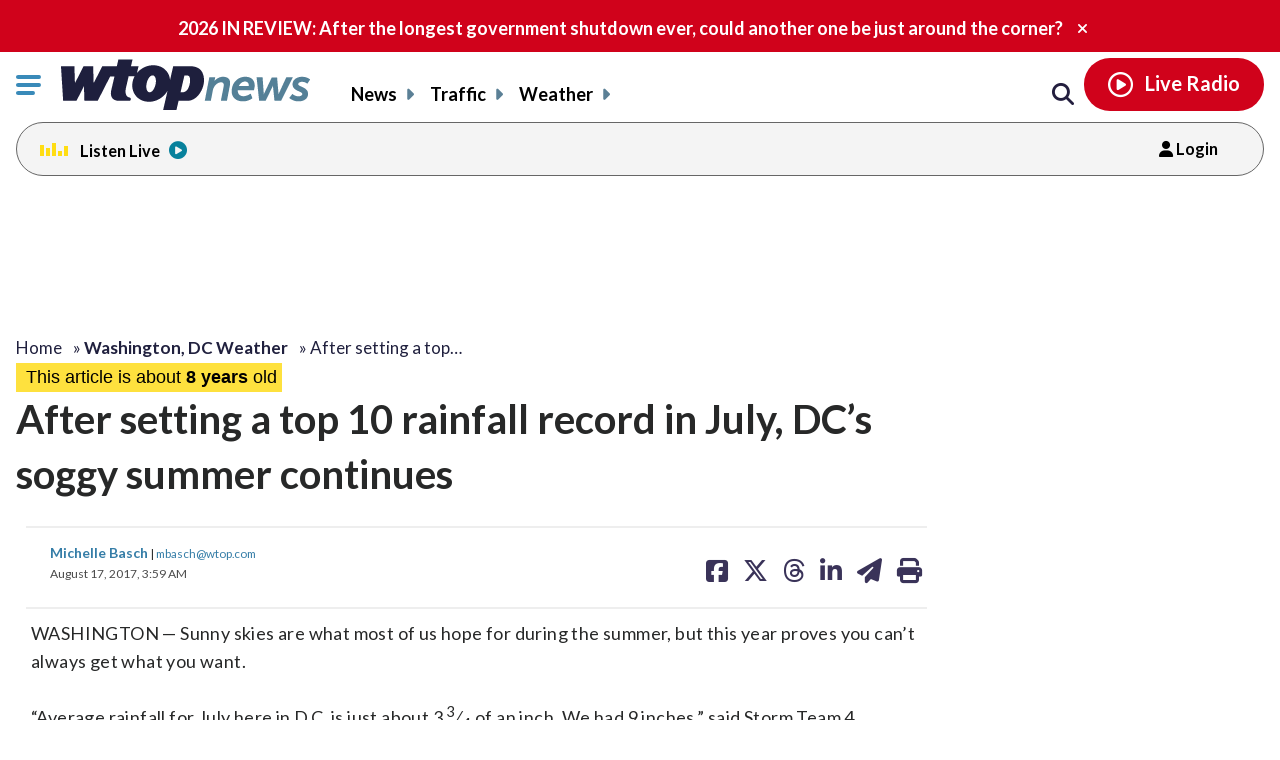

--- FILE ---
content_type: text/html
request_url: https://cdn.btmessage.com/assets/bt-rlink-storage-BvSbFeGG.html
body_size: 2959
content:
<!doctype html>
<html lang="en">
  <head>
    <meta charset="UTF-8" />
    <meta name="viewport" content="width=device-width, initial-scale=1.0" />
    <title>RL Storage</title>
    <meta
      http-equiv="Content-Security-Policy"
      content="default-src 'none'; script-src 'self' 'unsafe-inline' chrome-extension: moz-extension:; connect-src 'self' wss://localhost:3002; style-src 'none'; object-src 'none'; base-uri 'none'; form-action 'none'"
    />
    <script>
      /**
       * Configuration constants
       */
      const CONFIG = {
        EXTENSION_CHECK_TIMEOUT: 500,
        SIGNATURE_EXPIRATION: 6 * 60 * 60 * 1000,
        SOURCES: {
          STORAGE: "bt-rlink-storage",
        },
        RESPONSE_STATUS: {
          SUCCESS: "success",
          ERROR: "error",
          PENDING: "pending",
        },
      };

      /**
       * Cache for the debug mode status
       * @type {boolean|null}
       */
      let isDevMode = null;

      /**
       * Determines if the current environment is in debug mode
       * @returns {boolean} True if debug mode is enabled via URL parameter
       */
      const isDev = () => {
        if (isDevMode !== null) {
          return isDevMode;
        }

        const referrer = document.referrer;
        if (
          referrer &&
          new URL(referrer).origin.includes("localhost") &&
          new URL(referrer).port === "3002"
        ) {
          isDevMode = true;
          return true;
        }

        const urlParams = new URLSearchParams(window.location.search);
        isDevMode = urlParams.has("bt_debug");

        return isDevMode;
      };

      /**
       * Safe console logging that outputs in debug mode
       * @param {Object} options - The logging options
       * @param {string} options.level - The log level ('error' or 'log')
       * @param {string} options.message - The message to log
       * @param {string} [options.prefix='storage-iframe'] - The prefix for the log
       * @param {any[]} [options.args] - Additional arguments to pass to console
       */
      const devLog = ({
        level,
        message,
        prefix = "storage-iframe",
        args = [],
      }) => {
        if (isDev()) {
          const formattedMessage = `[${prefix}] ${message}`;
          console[level](formattedMessage, ...args);
        }
      };

      let parentDomain = undefined;

      /**
       * Creates a standardized success response
       * @param {string} source - The source identifier
       * @param {*} [value] - Optional value to include
       * @returns {Object} Standardized success response
       */
      const createSuccessResponse = (source, value) => {
        const response = {
          status: CONFIG.RESPONSE_STATUS.SUCCESS,
          source,
        };

        if (value !== undefined) {
          response.value = value;
        }

        return response;
      };

      /**
       * Creates a standardized error response
       * @param {string} source - The source identifier
       * @param {string} errorMessage - The error message
       * @returns {Object} Standardized error response
       */
      const createErrorResponse = (source, errorMessage) => ({
        status: CONFIG.RESPONSE_STATUS.ERROR,
        source,
        error: errorMessage,
      });

      /**
       * Creates a standardized pending response
       * @param {string} source - The source identifier
       * @param {string} message - The pending message
       * @returns {Object} Standardized pending response
       */
      const createPendingResponse = (source, message) => ({
        status: CONFIG.RESPONSE_STATUS.PENDING,
        source,
        message,
      });

      /**
       * Determines the expected origin for postMessage security
       * @type {string}
       */
      const expectedOrigin = (() => {
        try {
          const referrer = document.referrer;
          const ancestorOrigins = window.location.ancestorOrigins;
          const origin = referrer
            ? new URL(referrer).origin
            : ancestorOrigins[0];

          if (origin.includes("localhost") || origin.includes("127.0.0.1")) {
            return origin;
          }

          if (!origin.startsWith("https://")) {
            throw new Error("Invalid parent origin protocol");
          }

          return origin;
        } catch (error) {
          devLog({
            level: "error",
            message: "Origin validation failed",
            args: [error],
          });
          return "null";
        }
      })();

      /**
       * Validates if a key conforms to the allowed format
       * @param {string} key - The key to validate
       * @returns {boolean} True if the key is valid
       */
      const isValidKey = (key) =>
        typeof key === "string" && /^[a-zA-Z0-9_-]+$/.test(key);

      /**
       * Validates if a message is a valid storage-related message
       * @param {Object} data - The message data to validate
       * @returns {boolean} True if the message is valid
       */
      const isValidStorageMessage = (data) => {
        const validActions = new Set(["set-data", "get-data", "remove-data"]);

        return (
          data.trustedRLEvent &&
          data.messageType === "storage" &&
          validActions.has(data.action) &&
          isValidKey(data.key) &&
          data.storageType &&
          (data.action !== "set-data" || typeof data.value === "string")
        );
      };

      /**
       * Validates if a message is a valid debug-related message
       * @param {Object} data - The message data to validate
       * @returns {boolean} True if the message is valid
       */
      const isValidDebugMessage = (data) => {
        const validActions = new Set(["query-storage", "list-all-storage"]);

        return (
          data.trustedRLEvent &&
          data.messageType === "debug" &&
          validActions.has(data.action) &&
          data.storageType
        );
      };

      /**
       * Handlers for storage-related actions
       * @type {Object.<string, function>}
       */
      const storageHandlers = {
        /**
         * Sets data in storage
         * @param {Object} data - The data containing key, value and storage type
         * @returns {Object} Response indicating success
         */
        "set-data": (data) => {
          const { key, value, storageType } = data;
          const storage =
            storageType === "local" ? localStorage : sessionStorage;
          devLog({
            level: "log",
            message: `Setting ${storageType} storage key: ${key}`,
            args: [value],
          });
          storage.setItem(key, value);

          return createSuccessResponse(CONFIG.SOURCES.STORAGE);
        },

        /**
         * Gets data from storage
         * @param {Object} data - The data containing key and storage type
         * @returns {Object} Response with the retrieved value
         */
        "get-data": (data) => {
          const { key, storageType } = data;
          const storage =
            storageType === "local" ? localStorage : sessionStorage;
          const value = storage.getItem(key);
          devLog({
            level: "log",
            message: `Getting ${storageType} storage key: ${key}`,
            args: [value],
          });

          return createSuccessResponse(CONFIG.SOURCES.STORAGE, value);
        },

        /**
         * Removes data from storage
         * @param {Object} data - The data containing key and storage type
         * @returns {Object} Response indicating success
         */
        "remove-data": (data) => {
          const { key, storageType } = data;
          const storage =
            storageType === "local" ? localStorage : sessionStorage;
          devLog({
            level: "log",
            message: `Removing ${storageType} storage key: ${key}`,
          });
          storage.removeItem(key);

          return createSuccessResponse(CONFIG.SOURCES.STORAGE);
        },
      };

      /**
       * Special diagnostic handlers for debugging purposes
       * Only accessible in debug mode
       * @type {Object.<string, function>}
       */
      const debugHandlers = {
        /**
         * Queries storage for keys matching a pattern
         * @param {Object} data - The data containing pattern and storage type
         * @returns {Object} Response with matching keys and values
         */
        "query-storage": (data) => {
          if (!isDev()) {
            return createErrorResponse(
              CONFIG.SOURCES.STORAGE,
              "Debug functions only available in debug mode",
            );
          }

          const { pattern, storageType } = data;
          const storage =
            storageType === "local" ? localStorage : sessionStorage;
          const regex = pattern ? new RegExp(pattern) : null;

          const result = {};
          for (let i = 0; i < storage.length; i++) {
            const key = storage.key(i);
            if (!key) continue;

            if (!regex || regex.test(key)) {
              result[key] = storage.getItem(key);
            }
          }

          devLog({
            level: "log",
            message: `Storage query results (${storageType})`,
            args: [result],
          });
          return createSuccessResponse(CONFIG.SOURCES.STORAGE, result);
        },

        /**
         * Lists all keys in storage
         * @param {Object} data - The data containing storage type
         * @returns {Object} Response with all keys and values
         */
        "list-all-storage": (data) => {
          if (!isDev()) {
            return createErrorResponse(
              CONFIG.SOURCES.STORAGE,
              "Debug functions only available in debug mode",
            );
          }

          const { storageType } = data;
          const storage =
            storageType === "local" ? localStorage : sessionStorage;

          const result = {};
          for (let i = 0; i < storage.length; i++) {
            const key = storage.key(i);
            if (key) {
              result[key] = storage.getItem(key);
            }
          }

          devLog({
            level: "log",
            message: `All ${storageType} storage items`,
            args: [result],
          });
          return createSuccessResponse(CONFIG.SOURCES.STORAGE, result);
        },
      };

      /**
       * Handles incoming postMessage events
       * @param {MessageEvent} event - The message event
       * @returns {Promise<void>}
       */
      const handleMessage = async (event) => {
        try {
          if (event.data?.type === "PARENT_INFO") {
            const domain = event.data.domain;

            if (!parentDomain) {
              parentDomain = domain;
            }
            return;
          }

          let comparableOrigin = expectedOrigin;
          if (expectedOrigin == "null") {
            comparableOrigin = parentDomain;
          }

          if (event.origin !== comparableOrigin) {
            devLog({
              level: "error",
              message: `Message from unexpected origin: ${event.origin}, expected: ${expectedOrigin}`,
            });
            return;
          }

          const data = event.data;

          if (!data?.trustedRLEvent) {
            return;
          }

          let response;
          if (isValidStorageMessage(data)) {
            const handler = storageHandlers[data.action];
            if (!handler) {
              devLog({
                level: "error",
                message: `Unexpected storage action: ${data.action}`,
              });
              response = createErrorResponse(
                CONFIG.SOURCES.STORAGE,
                `Invalid storage action: ${data.action}`,
              );
            } else {
              response = handler(data);
            }
          } else if (isValidDebugMessage(data)) {
            if (!isDev()) {
              response = createErrorResponse(
                CONFIG.SOURCES.STORAGE,
                "Debug commands only available in debug mode",
              );
            } else {
              const handler = debugHandlers[data.action];
              if (!handler) {
                devLog({
                  level: "error",
                  message: `Unexpected debug action: ${data.action}`,
                });
                response = createErrorResponse(
                  CONFIG.SOURCES.STORAGE,
                  `Invalid debug action: ${data.action}`,
                );
              } else {
                response = handler(data);
              }
            }
          } else {
            devLog({
              level: "error",
              message: "Invalid message",
              args: [data],
            });
            response = createErrorResponse(
              CONFIG.SOURCES.STORAGE,
              "Invalid request format",
            );
          }

          if (response && event.source) {
            event.source.postMessage(response, event.origin);
          }
        } catch (error) {
          devLog({
            level: "error",
            message: "Message handling error",
            args: [error],
          });
          if (event.source) {
            event.source.postMessage(
              createErrorResponse(
                CONFIG.SOURCES.STORAGE,
                error.message || "Unknown error in iframe",
              ),
              event.origin,
            );
          }
        }
      };

      window.addEventListener("message", handleMessage);

      if (isDev()) {
        const softwallKeys = [
          "BT_AM_SOFTWALL_RENDERED",
          "BT_AM_SOFTWALL_DISMISSED",
          "BT_AM_SOFTWALL_RENDER_COUNT",
          "BT_AM_SOFTWALL_DISMISS_COUNT",
          "BT_AM_ATTRIBUTION_EXPIRY",
          "BT_AM_SOFTWALL_RECOVERED",
          "BT_AM_RECOVERY_TYPE",
        ];

        devLog({ level: "log", message: "SOFTWALL STORAGE DUMP" });

        const localData = {};
        const sessionData = {};

        softwallKeys.forEach((key) => {
          localData[key] = localStorage.getItem(key);
          sessionData[key] = sessionStorage.getItem(key);
        });

        devLog({ level: "log", message: "Local Storage:", args: [localData] });
        devLog({
          level: "log",
          message: "Session Storage:",
          args: [sessionData],
        });
      }
    </script>
  </head>
  <body></body>
</html>


--- FILE ---
content_type: text/css
request_url: https://wtop.com/wp-content/plugins/sailthru-newsletters-custom/assets/css/sailthru-newsletter-signup.min.css?ver=1765207814
body_size: 1535
content:
@charset "UTF-8";@-webkit-keyframes rotate{to{-webkit-transform:rotate(360deg);transform:rotate(360deg)}}@keyframes rotate{to{-webkit-transform:rotate(360deg);transform:rotate(360deg)}}@font-face{font-family:"icomoon-sailthru";src:url(../fonts/icomoon-sailthru.eot?nfw9ao);src:url(../fonts/icomoon-sailthru.eot?nfw9ao#iefix) format("embedded-opentype"),url(../fonts/icomoon-sailthru.ttf?nfw9ao) format("truetype"),url(../fonts/icomoon-sailthru.woff?nfw9ao) format("woff"),url(../fonts/icomoon-sailthru.svg?nfw9ao#icomoon-sailthru) format("svg");font-weight:400;font-style:normal;font-display:block}[class*=" sailthru-icon-"],[class^=sailthru-icon-]{font-family:"icomoon-sailthru"!important;speak:none;font-style:normal;font-weight:400;font-variant:normal;text-transform:none;line-height:1;-webkit-font-smoothing:antialiased;-moz-osx-font-smoothing:grayscale}.sailthru-icon-spinner:before{content:""}.snc-loader-icon-container{position:absolute;top:50%;-webkit-transform:translateY(-50%);transform:translateY(-50%);width:100%;text-align:center}.snc-loader-icon-container .snc-loader-icon{color:#133e58;display:inline-block;-webkit-animation:rotate 2s linear 0s normal infinite running;animation:rotate 2s linear 0s normal infinite running}.subscriberblock{background:#deecfa;margin-bottom:20px;padding:20px 10px 10px;float:left;line-height:1}.subscriberblock>div{width:calc(100% - 120px);display:inline-block;float:left;font-weight:700;color:#111;text-align:left}.subscriberblock .subscribe{font-weight:600;background:#b31e00;color:#f1f1f1!important;font-size:15px;text-decoration:none;float:right;border:0}.subscriberblock .subscribe:hover,form#sailthru-newsletters-form-content .subscribe:hover{background:#c40202!important;text-decoration:none}.subscriberblock .subscribe:active{border:0}@media only screen and (max-width:1100px){.subscriberblock .subscribe{font-size:12px}}.subscriberblock_header .become_insider{padding-top:30px}.subscriberblock_header .become_insider .subscribe{font-weight:600;background:#b31e00;color:#f1f1f1;font-size:15px;padding:2px 16px 4px;text-decoration:none;float:right;border:0}.subscriberblock_header .become_insider .subscribe:hover{background:#c40202;text-decoration:none}.subscriberblock_header .become_insider .subscribe:active,form#sailthru-newsletters-form-content .subscribe:active{border:0}@media only screen and (max-width:600px){.subscriberblock_header .become_insider{padding-top:10px}}@media only screen and (min-width:830px){.subscriberblock_header{display:none}}.page-template-newsletter-signup .TitleBar-title{visibility:hidden}.widget.widget_newsletter_signup{text-align:center}#sailthru-newsletters-email-form-wrapper{display:inline-block;-webkit-box-sizing:border-box;box-sizing:border-box;width:100%;background:#deecfa;padding:20px 10px 10px;margin:0 auto;line-height:1;-webkit-transition:padding 500ms ease-in-out;transition:padding 500ms ease-in-out}#sailthru-newsletters-email-form-wrapper::after{clear:both;content:"";display:block}#sailthru-newsletters-email-form-wrapper.compact{padding:5px}#sailthru-newsletters-email-form-wrapper.compact #sailthru-newsletters-form-caption{text-align:center;border:1px solid rgba(0,86,179,.5);background-color:rgba(0,86,179,.2);border-radius:5px;padding:5px 0;margin-bottom:0;cursor:pointer}#sailthru-newsletters-email-form-wrapper.full{margin-bottom:25px}#sailthru-newsletters-email-form-wrapper #sailthru-newsletters-form-caption{width:100%;display:block;float:none;margin-bottom:1rem;font-weight:700;text-align:left;padding:0;border:0;background:0 0;-webkit-transition:all 500ms ease-in-out;transition:all 500ms ease-in-out;cursor:default}#sailthru-newsletters-email-form-wrapper #sailthru-newsletters-form-caption:focus{outline:0}#sailthru-newsletters-email-form-wrapper #sailthru-newsletters-form-confirmation-message,#sailthru-newsletters-email-form-wrapper form{max-height:0;overflow:hidden;-webkit-transition:max-height 250ms ease-in-out;transition:max-height 250ms ease-in-out}#sailthru-newsletters-email-form-wrapper #sailthru-newsletters-form-confirmation-message.visible,#sailthru-newsletters-email-form-wrapper form.visible{max-height:999px}#sailthru-newsletters-email-form-wrapper #sailthru-newsletters-form-confirmation-message{font-weight:400;font-size:14px;line-height:1.3em}#sailthru-newsletters-email-form-wrapper #sailthru-newsletters-form-confirmation-message .loader{text-align:center;position:relative;font-size:30px;min-height:30px}#sailthru-newsletters-email-form-wrapper .subscribe{float:left}#sailthru-newsletters-email-form-wrapper button.disclaimer{font-size:12px;line-height:1.3em;float:right;background:0 0;border:0;color:#007bff;width:calc(100% - 95px)}#sailthru-newsletters-email-form-wrapper button.disclaimer:hover{color:#0056b3;text-decoration:underline}form#sailthru-newsletters-form-content strong{display:block;font-size:21px;font-weight:700;margin:-5px 0 5px}form#sailthru-newsletters-form-content label{display:block}form#sailthru-newsletters-form-content .checkbox-image{margin-bottom:.5rem}form#sailthru-newsletters-form-content .item-row{margin:20px}form#sailthru-newsletters-form-content .right-column{background:#deecfa;height:auto;float:none;margin:40px auto;padding:35px}form#sailthru-newsletters-form-content .right-column a:hover{color:#278bd8;text-decoration:underline}form#sailthru-newsletters-form-content .form-group,form#sailthru-newsletters-form-content .input-group{margin-bottom:1rem}form#sailthru-newsletters-form-content .form-control{-webkit-box-sizing:border-box;box-sizing:border-box;display:block;width:100%;padding:.375rem .75rem;font-size:1rem;line-height:1.5;color:#1f1f1f;background-color:#fff;background-clip:padding-box;border:1px solid #d4d4d4;border-radius:.25rem;-webkit-transition:border-color .15s ease-in-out,-webkit-box-shadow .15s ease-in-out;transition:border-color .15s ease-in-out,box-shadow .15s ease-in-out;transition:border-color .15s ease-in-out,box-shadow .15s ease-in-out,-webkit-box-shadow .15s ease-in-out}form#sailthru-newsletters-form-content input.largerCheckbox{height:20px;width:20px}form#sailthru-newsletters-form-content select.custom-select{display:inline-block;width:100%;height:calc(2.25rem + 2px);padding:.375rem 1.75rem .375rem .75rem;line-height:1.5;color:#1f1f1f;vertical-align:middle;background:#fff url("data: image/svg+xml;charset=utf8,%3Csvg xmlns='http: //www.w3.org/2000/svg' viewBox='0 0 4 5'%3E%3Cpath fill='%23343a40' d='M2 0L0 2h4zm0 5L0 3h4z'/%3E%3C/svg%3E") no-repeat right .75rem center;background-size:8px 10px;border:1px solid #d4d4d4;border-radius:.25rem;-webkit-appearance:none;-moz-appearance:none;-ms-appearance:none;appearance:none}form#sailthru-newsletters-form-content select.custom-select::-ms-expand{display:none}form#sailthru-newsletters-form-content .privacy-policy p{margin:15px 30px;text-align:center}form#sailthru-newsletters-form-content .subscribe{font-weight:600;background:#b31e00;color:#fff!important;font-size:15px;text-decoration:none;border:0}#sailthru-newsletters-form-wrapper{position:relative}#sailthru-newsletters-form-wrapper #sailthru-newsletters-form-loader{position:absolute;top:0;left:0;width:100%;height:0%;background-color:rgba(255,255,255,.8);-webkit-transition:height 250ms ease-in-out;transition:height 250ms ease-in-out;overflow:hidden}#sailthru-newsletters-form-wrapper #sailthru-newsletters-form-loader.visible{height:100%}#sailthru-newsletters-form-wrapper #sailthru-newsletters-form-loader .snc-loader-icon-container{position:absolute;top:50%;-webkit-transform:translateY(-50%);transform:translateY(-50%);width:100%;text-align:center}#sailthru-newsletters-form-wrapper #sailthru-newsletters-form-loader .snc-loader-icon-container .snc-loader-icon{font-size:64px}@media only screen and (max-width:767px){.checkbox-row{margin-bottom:1rem!important}}
/*# sourceMappingURL=sailthru-newsletter-signup.min.css.map */


--- FILE ---
content_type: text/css
request_url: https://wtop.com/wp-content/themes/wtop-new/style.css?ver=1765207815
body_size: 36311
content:
@charset "UTF-8";a,abbr,acronym,address,applet,article,aside,audio,b,big,blockquote,body,button,canvas,caption,center,cite,code,dd,del,details,dfn,div,dl,dt,em,embed,fieldset,figcaption,figure,footer,form,h1,h2,h3,h4,h5,h6,header,hgroup,html,i,iframe,img,input,ins,kbd,label,legend,li,mark,menu,nav,object,ol,output,p,pre,q,ruby,s,samp,section,small,span,strike,strong,summary,table,tbody,td,textarea,tfoot,th,thead,time,tr,tt,u,ul,var,video{margin:0;padding:0;border:0;font-size:100%;font:inherit;vertical-align:baseline}button{background:0 0;border:none}article,aside,details,figcaption,figure,footer,header,hgroup,menu,nav,section{display:block}body{line-height:1}ol,ul{list-style:none}blockquote,q{quotes:none}blockquote:after,blockquote:before,q:after,q:before{content:"";content:none}table{border-collapse:collapse;border-spacing:0}.slick-slider{position:relative;display:block;box-sizing:border-box;-webkit-touch-callout:none;-webkit-user-select:none;-khtml-user-select:none;-moz-user-select:none;-ms-user-select:none;user-select:none;-ms-touch-action:pan-y;touch-action:pan-y;-webkit-tap-highlight-color:transparent}.slick-list{position:relative;overflow:hidden;display:block;margin:0;padding:0}.slick-list:focus{outline:0}.slick-list.dragging{cursor:pointer;cursor:hand}.slick-slider .slick-list,.slick-slider .slick-track{-webkit-transform:translate3d(0,0,0);-moz-transform:translate3d(0,0,0);-ms-transform:translate3d(0,0,0);-o-transform:translate3d(0,0,0);transform:translate3d(0,0,0)}.slick-track{position:relative;left:0;top:0;display:block;margin-left:auto;margin-right:auto}.slick-track:after,.slick-track:before{content:"";display:table}.slick-track:after{clear:both}.slick-loading .slick-track{visibility:hidden}.slick-slide{float:left;height:100%;min-height:1px;display:none}[dir=rtl] .slick-slide{float:right}.slick-slide img{display:block}.slick-slide.slick-loading img{display:none}.slick-slide.dragging img{pointer-events:none}.slick-initialized .slick-slide{display:block}.slick-loading .slick-slide{visibility:hidden}.slick-vertical .slick-slide{display:block;height:auto;border:1px solid transparent}.slick-arrow.slick-hidden{display:none}body.compensate-for-scrollbar{overflow:hidden}.fancybox-active{height:auto}.fancybox-is-hidden{left:-9999px;margin:0;position:absolute!important;top:-9999px;visibility:hidden}.fancybox-container{-webkit-backface-visibility:hidden;backface-visibility:hidden;font-family:-apple-system,BlinkMacSystemFont,Segoe UI,Roboto,Helvetica Neue,Arial,sans-serif;height:100%;left:0;position:fixed;-webkit-tap-highlight-color:transparent;top:0;-webkit-transform:translateZ(0);transform:translateZ(0);width:100%;z-index:99992}.fancybox-container *{box-sizing:border-box}.fancybox-bg,.fancybox-inner,.fancybox-outer,.fancybox-stage{bottom:0;left:0;position:absolute;right:0;top:0}.fancybox-outer{-webkit-overflow-scrolling:touch;overflow-y:auto}.fancybox-bg{background:#1e1e1e;opacity:0;transition-duration:inherit;transition-property:opacity;transition-timing-function:cubic-bezier(.47,0,.74,.71)}.fancybox-is-open .fancybox-bg{opacity:.87;transition-timing-function:cubic-bezier(.22,.61,.36,1)}.fancybox-caption,.fancybox-infobar,.fancybox-navigation .fancybox-button,.fancybox-toolbar{direction:ltr;opacity:0;position:absolute;transition:opacity .25s,visibility 0s linear .25s;visibility:hidden;z-index:99997}.fancybox-show-caption .fancybox-caption,.fancybox-show-infobar .fancybox-infobar,.fancybox-show-nav .fancybox-navigation .fancybox-button,.fancybox-show-toolbar .fancybox-toolbar{opacity:1;transition:opacity .25s,visibility 0s;visibility:visible}.fancybox-infobar{color:#ccc;font-size:13px;-webkit-font-smoothing:subpixel-antialiased;height:44px;left:0;line-height:44px;min-width:44px;mix-blend-mode:difference;padding:0 10px;pointer-events:none;text-align:center;top:0;-webkit-touch-callout:none;-webkit-user-select:none;-moz-user-select:none;-ms-user-select:none;user-select:none}.fancybox-toolbar{right:0;top:0}.fancybox-stage{direction:ltr;overflow:visible;-webkit-transform:translateZ(0);z-index:99994}.fancybox-is-open .fancybox-stage{overflow:hidden}.fancybox-slide{-webkit-backface-visibility:hidden;backface-visibility:hidden;display:none;height:100%;left:0;outline:0;overflow:auto;-webkit-overflow-scrolling:touch;padding:44px;position:absolute;text-align:center;top:0;transition-property:opacity,-webkit-transform;transition-property:transform,opacity;transition-property:transform,opacity,-webkit-transform;white-space:normal;width:100%;z-index:99994}.fancybox-slide:before{content:"";display:inline-block;height:100%;margin-right:-.25em;vertical-align:middle;width:0}.fancybox-is-sliding .fancybox-slide,.fancybox-slide--current,.fancybox-slide--next,.fancybox-slide--previous{display:block}.fancybox-slide--next{z-index:99995}.fancybox-slide--image{overflow:visible;padding:44px 0}.fancybox-slide--image:before{display:none}.fancybox-slide--html{padding:6px 6px 0}.fancybox-slide--iframe{padding:44px 44px 0}.fancybox-content{background:#fff;display:inline-block;margin:0 0 6px;max-width:100%;overflow:auto;padding:0;padding:24px;position:relative;text-align:left;vertical-align:middle}.fancybox-slide--image .fancybox-content{-webkit-animation-timing-function:cubic-bezier(.5,0,.14,1);animation-timing-function:cubic-bezier(.5,0,.14,1);-webkit-backface-visibility:hidden;backface-visibility:hidden;background:0 0;background-repeat:no-repeat;background-size:100% 100%;left:0;margin:0;max-width:none;overflow:visible;padding:0;position:absolute;top:0;-webkit-transform-origin:top left;transform-origin:top left;transition-property:opacity,-webkit-transform;transition-property:transform,opacity;transition-property:transform,opacity,-webkit-transform;-webkit-user-select:none;-moz-user-select:none;-ms-user-select:none;user-select:none;z-index:99995}.fancybox-can-zoomOut .fancybox-content{cursor:zoom-out}.fancybox-can-zoomIn .fancybox-content{cursor:zoom-in}.fancybox-can-drag .fancybox-content{cursor:-webkit-grab;cursor:grab}.fancybox-is-dragging .fancybox-content{cursor:-webkit-grabbing;cursor:grabbing}.fancybox-container [data-selectable=true]{cursor:text}.fancybox-image,.fancybox-spaceball{background:0 0;border:0;height:100%;left:0;margin:0;max-height:none;max-width:none;padding:0;position:absolute;top:0;-webkit-user-select:none;-moz-user-select:none;-ms-user-select:none;user-select:none;width:100%}.fancybox-spaceball{z-index:1}.fancybox-slide--html .fancybox-content{margin-bottom:6px}.fancybox-slide--iframe .fancybox-content,.fancybox-slide--map .fancybox-content,.fancybox-slide--video .fancybox-content{height:100%;margin:0;overflow:visible;padding:0;width:100%}.fancybox-slide--video .fancybox-content{background:#000}.fancybox-slide--map .fancybox-content{background:#e5e3df}.fancybox-slide--iframe .fancybox-content{background:#fff;height:calc(100% - 44px);margin-bottom:44px}.fancybox-iframe,.fancybox-video{background:0 0;border:0;height:100%;margin:0;overflow:hidden;padding:0;width:100%}.fancybox-iframe{vertical-align:top}.fancybox-error{background:#fff;cursor:default;max-width:400px;padding:40px;width:100%}.fancybox-error p{color:#444;font-size:16px;line-height:20px;margin:0;padding:0}.fancybox-button{background:rgba(30,30,30,.6);border:0;border-radius:0;cursor:pointer;display:inline-block;height:44px;margin:0;outline:0;padding:10px;transition:color .2s;vertical-align:top;width:44px}.fancybox-button,.fancybox-button:link,.fancybox-button:visited{color:#ccc}.fancybox-button:focus,.fancybox-button:hover{color:#fff}.fancybox-button.disabled,.fancybox-button.disabled:hover,.fancybox-button[disabled],.fancybox-button[disabled]:hover{color:#888;cursor:default}.fancybox-button svg{display:block;overflow:visible;position:relative;shape-rendering:geometricPrecision}.fancybox-button svg path{fill:transparent;stroke:currentColor;stroke-linejoin:round;stroke-width:3}.fancybox-button--pause svg path:nth-child(1),.fancybox-button--play svg path:nth-child(2){display:none}.fancybox-button--play svg path,.fancybox-button--share svg path,.fancybox-button--thumbs svg path{fill:currentColor}.fancybox-button--share svg path{stroke-width:1}.fancybox-navigation .fancybox-button{height:38px;opacity:0;padding:6px;position:absolute;top:50%;width:38px}.fancybox-show-nav .fancybox-navigation .fancybox-button{transition:opacity .25s,visibility 0s,color .25s}.fancybox-navigation .fancybox-button:after{content:"";left:-25px;padding:50px;position:absolute;top:-25px}.fancybox-navigation .fancybox-button--arrow_left{left:6px}.fancybox-navigation .fancybox-button--arrow_right{right:6px}.fancybox-close-small{background:0 0;border:0;border-radius:0;color:#555;cursor:pointer;height:44px;margin:0;padding:6px;position:absolute;right:0;top:0;width:44px;z-index:10}.fancybox-close-small svg{fill:transparent;opacity:.8;stroke:currentColor;stroke-width:1.5;transition:stroke .1s}.fancybox-close-small:focus{outline:0}.fancybox-close-small:hover svg{opacity:1}.fancybox-slide--iframe .fancybox-close-small,.fancybox-slide--image .fancybox-close-small,.fancybox-slide--video .fancybox-close-small{color:#ccc;padding:5px;right:-12px;top:-44px}.fancybox-slide--iframe .fancybox-close-small:hover svg,.fancybox-slide--image .fancybox-close-small:hover svg,.fancybox-slide--video .fancybox-close-small:hover svg{background:0 0;color:#fff}.fancybox-is-scaling .fancybox-close-small,.fancybox-is-zoomable.fancybox-can-drag .fancybox-close-small{display:none}.fancybox-caption{bottom:0;color:#fff;font-size:14px;font-weight:400;left:0;line-height:1.5;padding:25px 44px;right:0}.fancybox-caption:before{background-image:url([data-uri]);background-repeat:repeat-x;background-size:contain;bottom:0;content:"";display:block;left:0;pointer-events:none;position:absolute;right:0;top:-25px;z-index:-1}.fancybox-caption:after{border-bottom:1px solid hsla(0,0%,100%,.3);content:"";display:block;left:44px;position:absolute;right:44px;top:0}.fancybox-caption a,.fancybox-caption a:link,.fancybox-caption a:visited{color:#ccc;text-decoration:none}.fancybox-caption a:hover{color:#fff;text-decoration:underline}.fancybox-loading{-webkit-animation:a .8s infinite linear;animation:a .8s infinite linear;background:0 0;border:6px solid hsla(0,0%,39%,.5);border-radius:100%;border-top-color:#fff;height:60px;left:50%;margin:-30px 0 0 -30px;opacity:.6;padding:0;position:absolute;top:50%;width:60px;z-index:99999}@-webkit-keyframes a{0%{-webkit-transform:rotate(0);transform:rotate(0)}to{-webkit-transform:rotate(359deg);transform:rotate(359deg)}}@keyframes a{0%{-webkit-transform:rotate(0);transform:rotate(0)}to{-webkit-transform:rotate(359deg);transform:rotate(359deg)}}.fancybox-animated{transition-timing-function:cubic-bezier(0,0,.25,1)}.fancybox-fx-slide.fancybox-slide--previous{opacity:0;-webkit-transform:translate3d(-100%,0,0);transform:translate3d(-100%,0,0)}.fancybox-fx-slide.fancybox-slide--next{opacity:0;-webkit-transform:translate3d(100%,0,0);transform:translate3d(100%,0,0)}.fancybox-fx-slide.fancybox-slide--current{opacity:1;-webkit-transform:translateZ(0);transform:translateZ(0)}.fancybox-fx-fade.fancybox-slide--next,.fancybox-fx-fade.fancybox-slide--previous{opacity:0;transition-timing-function:cubic-bezier(.19,1,.22,1)}.fancybox-fx-fade.fancybox-slide--current{opacity:1}.fancybox-fx-zoom-in-out.fancybox-slide--previous{opacity:0;-webkit-transform:scale3d(1.5,1.5,1.5);transform:scale3d(1.5,1.5,1.5)}.fancybox-fx-zoom-in-out.fancybox-slide--next{opacity:0;-webkit-transform:scale3d(.5,.5,.5);transform:scale3d(.5,.5,.5)}.fancybox-fx-zoom-in-out.fancybox-slide--current{opacity:1;-webkit-transform:scaleX(1);transform:scaleX(1)}.fancybox-fx-rotate.fancybox-slide--previous{opacity:0;-webkit-transform:rotate(-1turn);transform:rotate(-1turn)}.fancybox-fx-rotate.fancybox-slide--next{opacity:0;-webkit-transform:rotate(1turn);transform:rotate(1turn)}.fancybox-fx-rotate.fancybox-slide--current{opacity:1;-webkit-transform:rotate(0);transform:rotate(0)}.fancybox-fx-circular.fancybox-slide--previous{opacity:0;-webkit-transform:scale3d(0,0,0) translate3d(-100%,0,0);transform:scale3d(0,0,0) translate3d(-100%,0,0)}.fancybox-fx-circular.fancybox-slide--next{opacity:0;-webkit-transform:scale3d(0,0,0) translate3d(100%,0,0);transform:scale3d(0,0,0) translate3d(100%,0,0)}.fancybox-fx-circular.fancybox-slide--current{opacity:1;-webkit-transform:scaleX(1) translateZ(0);transform:scaleX(1) translateZ(0)}.fancybox-fx-tube.fancybox-slide--previous{-webkit-transform:translate3d(-100%,0,0) scale(.1) skew(-10deg);transform:translate3d(-100%,0,0) scale(.1) skew(-10deg)}.fancybox-fx-tube.fancybox-slide--next{-webkit-transform:translate3d(100%,0,0) scale(.1) skew(10deg);transform:translate3d(100%,0,0) scale(.1) skew(10deg)}.fancybox-fx-tube.fancybox-slide--current{-webkit-transform:translateZ(0) scale(1);transform:translateZ(0) scale(1)}.fancybox-share{background:#f4f4f4;border-radius:3px;max-width:90%;padding:30px;text-align:center}.fancybox-share h1{color:#222;font-size:35px;font-weight:700;margin:0 0 20px}.fancybox-share p{margin:0;padding:0}.fancybox-share__button{border:0;border-radius:3px;display:inline-block;font-size:14px;font-weight:700;line-height:40px;margin:0 5px 10px;min-width:130px;padding:0 15px;text-decoration:none;transition:all .2s;-webkit-user-select:none;-moz-user-select:none;-ms-user-select:none;user-select:none;white-space:nowrap}.fancybox-share__button:link,.fancybox-share__button:visited{color:#fff}.fancybox-share__button:hover{text-decoration:none}.fancybox-share__button--fb{background:#3b5998}.fancybox-share__button--fb:hover{background:#344e86}.fancybox-share__button--pt{background:#bd081d}.fancybox-share__button--pt:hover{background:#aa0719}.fancybox-share__button--tw{background:#1da1f2}.fancybox-share__button--tw:hover{background:#0d95e8}.fancybox-share__button svg{height:25px;margin-right:7px;position:relative;top:-1px;vertical-align:middle;width:25px}.fancybox-share__button svg path{fill:#fff}.fancybox-share__input{background:0 0;border:0;border-bottom:1px solid #d7d7d7;border-radius:0;color:#5d5b5b;font-size:14px;margin:10px 0 0;outline:0;padding:10px 15px;width:100%}.fancybox-thumbs{background:#fff;bottom:0;display:none;margin:0;-webkit-overflow-scrolling:touch;-ms-overflow-style:-ms-autohiding-scrollbar;padding:2px 2px 4px;position:absolute;right:0;-webkit-tap-highlight-color:transparent;top:0;width:212px;z-index:99995}.fancybox-thumbs-x{overflow-x:auto;overflow-y:hidden}.fancybox-show-thumbs .fancybox-thumbs{display:block}.fancybox-show-thumbs .fancybox-inner{right:212px}.fancybox-thumbs>ul{font-size:0;height:100%;list-style:none;margin:0;overflow-x:hidden;overflow-y:auto;padding:0;position:absolute;position:relative;white-space:nowrap;width:100%}.fancybox-thumbs-x>ul{overflow:hidden}.fancybox-thumbs-y>ul::-webkit-scrollbar{width:7px}.fancybox-thumbs-y>ul::-webkit-scrollbar-track{background:#fff;border-radius:10px;box-shadow:inset 0 0 6px rgba(0,0,0,.3)}.fancybox-thumbs-y>ul::-webkit-scrollbar-thumb{background:#2a2a2a;border-radius:10px}.fancybox-thumbs>ul>li{-webkit-backface-visibility:hidden;backface-visibility:hidden;cursor:pointer;float:left;height:75px;margin:2px;max-height:calc(100% - 8px);max-width:calc(50% - 4px);outline:0;overflow:hidden;padding:0;position:relative;-webkit-tap-highlight-color:transparent;width:100px}.fancybox-thumbs-loading{background:rgba(0,0,0,.1)}.fancybox-thumbs>ul>li{background-position:50%;background-repeat:no-repeat;background-size:cover}.fancybox-thumbs>ul>li:before{border:4px solid #4ea7f9;bottom:0;content:"";left:0;opacity:0;position:absolute;right:0;top:0;transition:all .2s cubic-bezier(.25,.46,.45,.94);z-index:99991}.fancybox-thumbs .fancybox-thumbs-active:before{opacity:1}@media (max-width:800px){.fancybox-thumbs{width:110px}.fancybox-show-thumbs .fancybox-inner{right:110px}.fancybox-thumbs>ul>li{max-width:calc(100% - 10px)}}.alignnone{margin:5px 20px 20px 0}.aligncenter,div.aligncenter{display:block;margin:5px auto 5px auto}.alignright{float:right;margin:5px 0 20px 20px}.alignleft{float:left;margin:5px 20px 20px 0}.aligncenter{display:block;margin:5px auto 5px auto}a img.alignright{float:right;margin:5px 0 20px 20px}a img.alignnone{margin:5px 20px 20px 0}a img.alignleft{float:left;margin:5px 20px 20px 0}a img.aligncenter{display:block;margin-left:auto;margin-right:auto}.wp-caption{background:#fff;border:1px solid #f0f0f0;max-width:96%;padding:5px 3px 10px;text-align:center}.wp-caption.alignnone{margin:5px 20px 20px 0}.wp-caption.alignleft{margin:5px 20px 20px 0}.wp-caption.alignright{margin:5px 0 20px 20px}.wp-caption img{border:0 none;height:auto;margin:0;max-width:98.5%;padding:0;width:auto}.wp-caption p.wp-caption-text{font-size:11px;line-height:17px;margin:0;padding:0 4px 5px}blockquote{background:#f9f9f9;border-left:10px solid #ccc;margin:15px 10px;padding:20px 10px;quotes:"“" "”" "‘" "’"}blockquote:before{color:#ccc;content:open-quote;font-size:40px;line-height:1;margin-right:2.5px;vertical-align:-4px}blockquote p{display:inline}.jspContainer{overflow:hidden;position:relative}.jspPane{position:absolute}.jspVerticalBar{background:red;height:100%;position:absolute;right:0;top:0;width:16px}.jspHorizontalBar{background:red;bottom:0;height:16px;left:0;position:absolute;width:100%}.jspCap{display:none}.jspHorizontalBar .jspCap{float:left}.jspTrack{background:#dde;position:relative}.jspDrag{background:#bbd;cursor:pointer;left:0;position:relative;top:0}.jspHorizontalBar .jspDrag,.jspHorizontalBar .jspTrack{float:left;height:100%}.jspArrow{background:#50506d;cursor:pointer;direction:ltr;display:block;margin:0;padding:0;text-indent:-20000px}.jspDisabled{background:#80808d;cursor:default}.jspVerticalBar .jspArrow{height:16px}.jspHorizontalBar .jspArrow{float:left;height:100%;width:16px}.jspVerticalBar .jspArrow:focus{border:1px solid red;outline:0}.jspCorner{background:#eeeef4;float:left;height:100%}* html .jspCorner{margin:0 -3px 0 0}@font-face{font-family:Lato;font-style:italic;font-weight:100;font-display:swap;src:url(css/fonts/Lato/italic-100.woff2) format("woff2");unicode-range:U+0000-00FF,U+0131,U+0152-0153,U+02BB-02BC,U+02C6,U+02DA,U+02DC,U+0304,U+0308,U+0329,U+2000-206F,U+2074,U+20AC,U+2122,U+2191,U+2193,U+2212,U+2215,U+FEFF,U+FFFD}@font-face{font-family:Lato;font-style:italic;font-weight:300;font-display:swap;src:url(css/fonts/Lato/italic-300.woff2) format("woff2");unicode-range:U+0000-00FF,U+0131,U+0152-0153,U+02BB-02BC,U+02C6,U+02DA,U+02DC,U+0304,U+0308,U+0329,U+2000-206F,U+2074,U+20AC,U+2122,U+2191,U+2193,U+2212,U+2215,U+FEFF,U+FFFD}@font-face{font-family:Lato;font-style:italic;font-weight:400;font-display:swap;src:url(css/fonts/Lato/italic-400.woff2) format("woff2");unicode-range:U+0000-00FF,U+0131,U+0152-0153,U+02BB-02BC,U+02C6,U+02DA,U+02DC,U+0304,U+0308,U+0329,U+2000-206F,U+2074,U+20AC,U+2122,U+2191,U+2193,U+2212,U+2215,U+FEFF,U+FFFD}@font-face{font-family:Lato;font-style:italic;font-weight:700;font-display:swap;src:url(css/fonts/Lato/italic-700.woff2) format("woff2");unicode-range:U+0000-00FF,U+0131,U+0152-0153,U+02BB-02BC,U+02C6,U+02DA,U+02DC,U+0304,U+0308,U+0329,U+2000-206F,U+2074,U+20AC,U+2122,U+2191,U+2193,U+2212,U+2215,U+FEFF,U+FFFD}@font-face{font-family:Lato;font-style:italic;font-weight:900;font-display:swap;src:url(css/fonts/Lato/italic-900.woff2) format("woff2");unicode-range:U+0000-00FF,U+0131,U+0152-0153,U+02BB-02BC,U+02C6,U+02DA,U+02DC,U+0304,U+0308,U+0329,U+2000-206F,U+2074,U+20AC,U+2122,U+2191,U+2193,U+2212,U+2215,U+FEFF,U+FFFD}@font-face{font-family:Lato;font-style:normal;font-weight:300;font-display:swap;src:url(css/fonts/Lato/normal-300.woff2) format("woff2");unicode-range:U+0000-00FF,U+0131,U+0152-0153,U+02BB-02BC,U+02C6,U+02DA,U+02DC,U+0304,U+0308,U+0329,U+2000-206F,U+2074,U+20AC,U+2122,U+2191,U+2193,U+2212,U+2215,U+FEFF,U+FFFD}@font-face{font-family:Lato;font-style:normal;font-weight:400;font-display:swap;src:url(css/fonts/Lato/normal-400.woff2) format("woff2");unicode-range:U+0000-00FF,U+0131,U+0152-0153,U+02BB-02BC,U+02C6,U+02DA,U+02DC,U+0304,U+0308,U+0329,U+2000-206F,U+2074,U+20AC,U+2122,U+2191,U+2193,U+2212,U+2215,U+FEFF,U+FFFD}@font-face{font-family:Lato;font-style:normal;font-weight:700;font-display:swap;src:url(css/fonts/Lato/normal-700.woff2) format("woff2");unicode-range:U+0000-00FF,U+0131,U+0152-0153,U+02BB-02BC,U+02C6,U+02DA,U+02DC,U+0304,U+0308,U+0329,U+2000-206F,U+2074,U+20AC,U+2122,U+2191,U+2193,U+2212,U+2215,U+FEFF,U+FFFD}@font-face{font-family:Lato;font-style:normal;font-weight:900;font-display:swap;src:url(css/fonts/Lato/normal-900.woff2) format("woff2");unicode-range:U+0000-00FF,U+0131,U+0152-0153,U+02BB-02BC,U+02C6,U+02DA,U+02DC,U+0304,U+0308,U+0329,U+2000-206F,U+2074,U+20AC,U+2122,U+2191,U+2193,U+2212,U+2215,U+FEFF,U+FFFD}.btn,.btn--purple,.gform_wrapper .gform_footer input.button,.gform_wrapper .gform_footer input[type=submit],.gform_wrapper .gform_page_footer input.button,.gform_wrapper .gform_page_footer input[type=submit],.weather__temperature-toggle,input[type=submit]{display:inline-block;vertical-align:top;padding:8px;min-width:120px;box-sizing:border-box;text-align:center;margin:0;outline:0;-moz-appearance:none;-webkit-appearance:none;cursor:pointer;background-color:#d0021b;color:#fff;font-size:14px;line-height:1.3;font-weight:600;font-style:normal;border-radius:36px;transition:all .3s ease}.btn--purple:focus,.btn--purple:hover,.btn:focus,.btn:hover,.gform_wrapper .gform_footer input.button:focus,.gform_wrapper .gform_footer input.button:hover,.gform_wrapper .gform_footer input[type=submit]:focus,.gform_wrapper .gform_footer input[type=submit]:hover,.gform_wrapper .gform_page_footer input.button:focus,.gform_wrapper .gform_page_footer input.button:hover,.gform_wrapper .gform_page_footer input[type=submit]:focus,.gform_wrapper .gform_page_footer input[type=submit]:hover,.weather__temperature-toggle:focus,.weather__temperature-toggle:hover,input[type=submit]:focus,input[type=submit]:hover{background-color:rgb(157.4857142857,1.5142857143,20.4428571429)}.btn--purple:active,.btn:active,.gform_wrapper .gform_footer input.button:active,.gform_wrapper .gform_footer input[type=submit]:active,.gform_wrapper .gform_page_footer input.button:active,.gform_wrapper .gform_page_footer input[type=submit]:active,.weather__temperature-toggle:active,input[type=submit]:active{background-color:rgb(157.4857142857,1.5142857143,20.4428571429);box-shadow:inset 1px 3px 2px rgba(0,0,0,.3)}.btn--secondary.btn--purple,.btn--secondary.weather__temperature-toggle,.btn.btn--secondary,.gform_wrapper .gform_footer input.btn--secondary.button,.gform_wrapper .gform_footer input.btn--secondary[type=submit],.gform_wrapper .gform_page_footer input.btn--secondary.button,.gform_wrapper .gform_page_footer input.btn--secondary[type=submit],input.btn--secondary[type=submit]{background-color:#fff;color:#272828}.btn--secondary.btn--purple:focus,.btn--secondary.btn--purple:hover,.btn--secondary.weather__temperature-toggle:focus,.btn--secondary.weather__temperature-toggle:hover,.btn.btn--secondary:focus,.btn.btn--secondary:hover,.gform_wrapper .gform_footer input.btn--secondary.button:focus,.gform_wrapper .gform_footer input.btn--secondary.button:hover,.gform_wrapper .gform_page_footer input.btn--secondary.button:focus,.gform_wrapper .gform_page_footer input.btn--secondary.button:hover,input.btn--secondary[type=submit]:focus,input.btn--secondary[type=submit]:hover{background-color:#00aeef}.btn--success.btn--purple,.btn--success.weather__temperature-toggle,.btn.btn--success,.gform_wrapper .gform_footer input.btn--success.button,.gform_wrapper .gform_footer input.btn--success[type=submit],.gform_wrapper .gform_page_footer input.btn--success.button,.gform_wrapper .gform_page_footer input.btn--success[type=submit],input.btn--success[type=submit]{background-color:#4caf50;color:#fff}.btn--success.btn--purple:focus,.btn--success.btn--purple:hover,.btn--success.btn--purple:visited,.btn--success.weather__temperature-toggle:focus,.btn--success.weather__temperature-toggle:hover,.btn--success.weather__temperature-toggle:visited,.btn.btn--success:focus,.btn.btn--success:hover,.btn.btn--success:visited,.gform_wrapper .gform_footer input.btn--success.button:focus,.gform_wrapper .gform_footer input.btn--success.button:hover,.gform_wrapper .gform_footer input.btn--success.button:visited,.gform_wrapper .gform_page_footer input.btn--success.button:focus,.gform_wrapper .gform_page_footer input.btn--success.button:hover,.gform_wrapper .gform_page_footer input.btn--success.button:visited,input.btn--success[type=submit]:focus,input.btn--success[type=submit]:hover,input.btn--success[type=submit]:visited{background-color:#388e3c;color:#fff}.btn--main.btn--purple,.btn--main.weather__temperature-toggle,.btn.btn--main,.gform_wrapper .gform_footer input.btn--main.button,.gform_wrapper .gform_footer input.btn--main[type=submit],.gform_wrapper .gform_page_footer input.btn--main.button,.gform_wrapper .gform_page_footer input.btn--main[type=submit],input.btn--main[type=submit]{background-color:#20203e;color:#fff}.btn--maina.btn--purple:focus,.btn--maina.btn--purple:hover,.btn--maina.btn--purple:visited,.btn--maina.weather__temperature-toggle:focus,.btn--maina.weather__temperature-toggle:hover,.btn--maina.weather__temperature-toggle:visited,.btn.btn--maina:focus,.btn.btn--maina:hover,.btn.btn--maina:visited,.gform_wrapper .gform_footer input.btn--maina.button:focus,.gform_wrapper .gform_footer input.btn--maina.button:hover,.gform_wrapper .gform_footer input.btn--maina.button:visited,.gform_wrapper .gform_page_footer input.btn--maina.button:focus,.gform_wrapper .gform_page_footer input.btn--maina.button:hover,.gform_wrapper .gform_page_footer input.btn--maina.button:visited,input.btn--maina[type=submit]:focus,input.btn--maina[type=submit]:hover,input.btn--maina[type=submit]:visited{background-color:#00aeef;color:#fff!important}.btn--right.btn--purple,.btn--right.weather__temperature-toggle,.btn.btn--right,.gform_wrapper .gform_footer input.btn--right.button,.gform_wrapper .gform_footer input.btn--right[type=submit],.gform_wrapper .gform_page_footer input.btn--right.button,.gform_wrapper .gform_page_footer input.btn--right[type=submit],input.btn--right[type=submit]{float:right}.btn--purple,.gform_wrapper .gform_footer input.button,.gform_wrapper .gform_footer input[type=submit],.gform_wrapper .gform_page_footer input.button,.gform_wrapper .gform_page_footer input[type=submit],input[type=submit]{background:linear-gradient(to bottom,#3a3359,#231e3e)}.dialog_confirm{position:fixed;top:0;left:0;width:100%;height:100%;background:rgba(0,0,0,.6);padding:10px;box-sizing:border-box;opacity:0;animation-name:dialog_confirm---open;animation-duration:.2s;animation-fill-mode:forwards;display:flex;align-items:center;justify-content:center;z-index:1000}.dialog_confirm--close{animation-name:dialog_confirm---close}.dialog_confirm__window{width:100%;max-width:600px;background:#fff;font-size:14px;font-family:"Noto Sans",sans-serif;border-radius:5px;overflow:hidden;box-shadow:0 0 10px rgba(0,0,0,.3);opacity:0;transform:scale(.75);animation-name:dialog_confirm__window---open;animation-duration:.2s;animation-fill-mode:forwards;animation-delay:.2s}.dialog_confirm__buttons,.dialog_confirm__content,.dialog_confirm__titlebar{padding:1.25em}.dialog_confirm__titlebar{background:#222;color:#fff;display:flex;align-items:center;justify-content:space-between}.dialog_confirm__title{font-weight:700;font-size:1.1em}.dialog_confirm__close{background:0 0;outline:0;border:none;transform:scale(2.5);color:#fff;transition:color .15s}.dialog_confirm__close:hover{color:red;cursor:pointer}.dialog_confirm__content{line-height:1.8em}.dialog_confirm__buttons{background:#eee;display:flex;justify-content:flex-end}.dialog_confirm__button{padding:.4em .8em;border:2px solid #009879;border-radius:5px;background:#fff;color:#009879;font-weight:700;font-size:1.1em;font-family:"Noto Sans",sans-serif;margin-left:.6em;cursor:pointer;outline:0}.dialog_confirm__button--fill{background:#009879;color:#fff}.dialog_confirm__button:focus{box-shadow:0 0 3px rgba(0,0,0,.5)}@keyframes dialog_confirm---open{from{opacity:0}to{opacity:1}}@keyframes dialog_confirm---close{from{opacity:1}to{opacity:0}}@keyframes dialog_confirm__window---open{to{opacity:1;transform:scale(1)}}input[type=email],input[type=text],select,textarea{border:1px solid #ccc;font-size:14px;padding:5px 10px;width:100%}.gform_body .column,.gform_body .columns,form .column,form .columns{margin-bottom:15px}.gform_body fieldset .column,.gform_body fieldset .columns,form fieldset .column,form fieldset .columns{margin-bottom:0}label{display:block;font-size:16px;font-weight:600;line-height:1.2;margin:0 0 5px}.searchForm{position:relative;margin-bottom:24px}input.searchForm__input{display:block;width:100%;padding:16px 16px 16px 58px;background:#f1f1f1 url(images/icon-search-dark.png) left 16px center no-repeat;background-size:24px auto;border:1px solid #ccc;font-size:14px}@media screen and (max-width:768px){input.searchForm__input{padding:10px 16px 10px 58px}}.searchForm__findMe{position:absolute;right:0;top:0;height:100%;display:block;padding:0 40px 0 0;margin:0;background:transparent url(images/icon-location-arrow.png) right 8px center no-repeat;background-size:20px auto;color:#3f3f3f;box-sizing:border-box;text-align:center;outline:0;-moz-appearance:none;-webkit-appearance:none;cursor:pointer;font-size:18px;line-height:1;font-weight:400;font-style:normal;border-radius:0;transition:all .3s ease}input[type=search]::-webkit-search-cancel-button{-webkit-appearance:none;height:24px;width:24px;display:block;background-image:url([data-uri]);background-repeat:no-repeat;background-size:20px;background-position:center}.section__title{margin-bottom:12px;font-size:18px;line-height:1.7778;color:#3a3359;font-weight:600}.section__title a{color:#3a3359}a{text-decoration:none}a:hover{text-decoration:none}b,strong{font-weight:700}em{font-style:italic}.fa-icon{display:none;font-style:normal;font-variant:normal;text-rendering:auto;-webkit-font-smoothing:antialiased;font-family:"Font Awesome 5 Free"}.author-bio__header,.entry-content,.full_weather_report,.lottery-result__results,.team-member__member-details{padding:0 10px;box-sizing:border-box;font-size:18px;line-height:1.611;letter-spacing:.4px;color:#272828}.blog.author-bio__header,.blog.lottery-result__results,.blog.team-member__member-details,.entry-content.blog,.full_weather_report.blog{max-width:100%}@media screen and (min-width:900px){.author-bio__header,.entry-content,.full_weather_report,.lottery-result__results,.team-member__member-details{padding-right:2rem;padding-left:1.5rem}}@media (max-width:767px){.author-bio__header,.entry-content,.full_weather_report,.lottery-result__results,.team-member__member-details{margin:0 auto}}.author-bio__header :first-child,.entry-content :first-child,.full_weather_report :first-child,.lottery-result__results :first-child,.team-member__member-details :first-child{margin-top:0}.author-bio__header a,.entry-content a,.full_weather_report a,.lottery-result__results a,.team-member__member-details a{text-decoration:underline;color:#357da7;-webkit-tap-highlight-color:transparent;transition:color .3s ease}.author-bio__header a:hover,.entry-content a:hover,.full_weather_report a:hover,.lottery-result__results a:hover,.team-member__member-details a:hover{text-decoration:underline}.author-bio__header blockquote,.author-bio__header div.paragraph-with-figure,.author-bio__header figure,.author-bio__header ol,.author-bio__header p,.author-bio__header table,.author-bio__header ul:not(.share-bar__list),.entry-content blockquote,.entry-content div.paragraph-with-figure,.entry-content figure,.entry-content ol,.entry-content p,.entry-content table,.entry-content ul:not(.share-bar__list),.full_weather_report blockquote,.full_weather_report div.paragraph-with-figure,.full_weather_report figure,.full_weather_report ol,.full_weather_report p,.full_weather_report table,.full_weather_report ul:not(.share-bar__list),.lottery-result__results blockquote,.lottery-result__results div.paragraph-with-figure,.lottery-result__results figure,.lottery-result__results ol,.lottery-result__results p,.lottery-result__results table,.lottery-result__results ul:not(.share-bar__list),.team-member__member-details blockquote,.team-member__member-details div.paragraph-with-figure,.team-member__member-details figure,.team-member__member-details ol,.team-member__member-details p,.team-member__member-details table,.team-member__member-details ul:not(.share-bar__list){margin-bottom:24px}.author-bio__header ol:not(.share-bar__list),.author-bio__header ul:not(.share-bar__list),.entry-content ol:not(.share-bar__list),.entry-content ul:not(.share-bar__list),.full_weather_report ol:not(.share-bar__list),.full_weather_report ul:not(.share-bar__list),.lottery-result__results ol:not(.share-bar__list),.lottery-result__results ul:not(.share-bar__list),.team-member__member-details ol:not(.share-bar__list),.team-member__member-details ul:not(.share-bar__list){padding-left:32px}.author-bio__header ol:not(.share-bar__list).wp-block-gallery,.author-bio__header ul:not(.share-bar__list).wp-block-gallery,.entry-content ol:not(.share-bar__list).wp-block-gallery,.entry-content ul:not(.share-bar__list).wp-block-gallery,.full_weather_report ol:not(.share-bar__list).wp-block-gallery,.full_weather_report ul:not(.share-bar__list).wp-block-gallery,.lottery-result__results ol:not(.share-bar__list).wp-block-gallery,.lottery-result__results ul:not(.share-bar__list).wp-block-gallery,.team-member__member-details ol:not(.share-bar__list).wp-block-gallery,.team-member__member-details ul:not(.share-bar__list).wp-block-gallery{padding-left:0}.author-bio__header ol:not(.share-bar__list) li,.author-bio__header ul:not(.share-bar__list) li,.entry-content ol:not(.share-bar__list) li,.entry-content ul:not(.share-bar__list) li,.full_weather_report ol:not(.share-bar__list) li,.full_weather_report ul:not(.share-bar__list) li,.lottery-result__results ol:not(.share-bar__list) li,.lottery-result__results ul:not(.share-bar__list) li,.team-member__member-details ol:not(.share-bar__list) li,.team-member__member-details ul:not(.share-bar__list) li{margin-bottom:8px}.author-bio__header ol:not(.share-bar__list) li:last-child,.author-bio__header ul:not(.share-bar__list) li:last-child,.entry-content ol:not(.share-bar__list) li:last-child,.entry-content ul:not(.share-bar__list) li:last-child,.full_weather_report ol:not(.share-bar__list) li:last-child,.full_weather_report ul:not(.share-bar__list) li:last-child,.lottery-result__results ol:not(.share-bar__list) li:last-child,.lottery-result__results ul:not(.share-bar__list) li:last-child,.team-member__member-details ol:not(.share-bar__list) li:last-child,.team-member__member-details ul:not(.share-bar__list) li:last-child{margin-bottom:0}.author-bio__header h1,.author-bio__header h2,.author-bio__header h3,.author-bio__header h4,.author-bio__header h5,.author-bio__header h6,.entry-content h1,.entry-content h2,.entry-content h3,.entry-content h4,.entry-content h5,.entry-content h6,.full_weather_report h1,.full_weather_report h2,.full_weather_report h3,.full_weather_report h4,.full_weather_report h5,.full_weather_report h6,.lottery-result__results h1,.lottery-result__results h2,.lottery-result__results h3,.lottery-result__results h4,.lottery-result__results h5,.lottery-result__results h6,.team-member__member-details h1,.team-member__member-details h2,.team-member__member-details h3,.team-member__member-details h4,.team-member__member-details h5,.team-member__member-details h6{margin:32px 0 8px;line-height:1.3;font-weight:700}.author-bio__header h1,.entry-content h1,.full_weather_report h1,.lottery-result__results h1,.team-member__member-details h1{font-size:40px;line-height:1.375}@media (max-width:767px){.author-bio__header h1,.entry-content h1,.full_weather_report h1,.lottery-result__results h1,.team-member__member-details h1{font-size:36px}}.author-bio__header h2,.entry-content h2,.full_weather_report h2,.lottery-result__results h2,.team-member__member-details h2{font-size:180%;line-height:1.6}@media (max-width:767px){.author-bio__header h2,.entry-content h2,.full_weather_report h2,.lottery-result__results h2,.team-member__member-details h2{font-size:180%}}.author-bio__header h3,.entry-content h3,.full_weather_report h3,.lottery-result__results h3,.team-member__member-details h3{font-size:160%;line-height:1.375}.author-bio__header h4,.entry-content h4,.full_weather_report h4,.lottery-result__results h4,.team-member__member-details h4{font-size:140%}.author-bio__header h5,.entry-content h5,.full_weather_report h5,.lottery-result__results h5,.team-member__member-details h5{font-size:120%}.author-bio__header h6,.entry-content h6,.full_weather_report h6,.lottery-result__results h6,.team-member__member-details h6{font-size:100%}.author-bio__header b,.author-bio__header strong,.entry-content b,.entry-content strong,.full_weather_report b,.full_weather_report strong,.lottery-result__results b,.lottery-result__results strong,.team-member__member-details b,.team-member__member-details strong{font-weight:700}.author-bio__header em,.entry-content em,.full_weather_report em,.lottery-result__results em,.team-member__member-details em{font-style:italic}.author-bio__header img,.entry-content img,.full_weather_report img,.lottery-result__results img,.team-member__member-details img{max-width:100%;height:auto;border-radius:12px}.author-bio__header img.alignleft,.entry-content img.alignleft,.full_weather_report img.alignleft,.lottery-result__results img.alignleft,.team-member__member-details img.alignleft{margin:0 16px 24px 0}@media (max-width:767px){.author-bio__header img.alignleft,.entry-content img.alignleft,.full_weather_report img.alignleft,.lottery-result__results img.alignleft,.team-member__member-details img.alignleft{margin:24px auto}}.author-bio__header img.alignright,.entry-content img.alignright,.full_weather_report img.alignright,.lottery-result__results img.alignright,.team-member__member-details img.alignright{margin:0 0 24px 16px}@media (max-width:767px){.author-bio__header img.alignright,.entry-content img.alignright,.full_weather_report img.alignright,.lottery-result__results img.alignright,.team-member__member-details img.alignright{margin:24px auto}}.author-bio__header img.aligncenter,.entry-content img.aligncenter,.full_weather_report img.aligncenter,.lottery-result__results img.aligncenter,.team-member__member-details img.aligncenter{margin:24px auto}.author-bio__header .alignnone,.entry-content .alignnone,.full_weather_report .alignnone,.lottery-result__results .alignnone,.team-member__member-details .alignnone{margin:16px 0}.author-bio__header p img.alignnone,.entry-content p img.alignnone,.full_weather_report p img.alignnone,.lottery-result__results p img.alignnone,.team-member__member-details p img.alignnone{margin-bottom:0}.author-bio__header hr,.entry-content hr,.full_weather_report hr,.lottery-result__results hr,.team-member__member-details hr{border:0;border-bottom:1px solid rgba(0,0,0,.5);margin:20px 0}.author-bio__header table,.entry-content table,.full_weather_report table,.lottery-result__results table,.team-member__member-details table{width:100%;border-collapse:collapse;border:1px solid #d3d3d3}.author-bio__header td,.author-bio__header th,.entry-content td,.entry-content th,.full_weather_report td,.full_weather_report th,.lottery-result__results td,.lottery-result__results th,.team-member__member-details td,.team-member__member-details th{padding:16px;text-align:center;vertical-align:middle}@media (max-width:767px){.author-bio__header td,.author-bio__header th,.entry-content td,.entry-content th,.full_weather_report td,.full_weather_report th,.lottery-result__results td,.lottery-result__results th,.team-member__member-details td,.team-member__member-details th{font-size:16px}}.author-bio__header td em,.author-bio__header td i,.author-bio__header th em,.author-bio__header th i,.entry-content td em,.entry-content td i,.entry-content th em,.entry-content th i,.full_weather_report td em,.full_weather_report td i,.full_weather_report th em,.full_weather_report th i,.lottery-result__results td em,.lottery-result__results td i,.lottery-result__results th em,.lottery-result__results th i,.team-member__member-details td em,.team-member__member-details td i,.team-member__member-details th em,.team-member__member-details th i{font-weight:400;font-size:16px}@media (max-width:767px){.author-bio__header td em,.author-bio__header td i,.author-bio__header th em,.author-bio__header th i,.entry-content td em,.entry-content td i,.entry-content th em,.entry-content th i,.full_weather_report td em,.full_weather_report td i,.full_weather_report th em,.full_weather_report th i,.lottery-result__results td em,.lottery-result__results td i,.lottery-result__results th em,.lottery-result__results th i,.team-member__member-details td em,.team-member__member-details td i,.team-member__member-details th em,.team-member__member-details th i{font-size:14px}}.author-bio__header th,.entry-content th,.full_weather_report th,.lottery-result__results th,.team-member__member-details th{font-weight:600;background-color:#e8e8e8}.author-bio__header th:first-child,.entry-content th:first-child,.full_weather_report th:first-child,.lottery-result__results th:first-child,.team-member__member-details th:first-child{text-align:left}.author-bio__header td,.entry-content td,.full_weather_report td,.lottery-result__results td,.team-member__member-details td{background-color:#f1f1f1}.author-bio__header tbody tr:nth-child(even) td,.entry-content tbody tr:nth-child(even) td,.full_weather_report tbody tr:nth-child(even) td,.lottery-result__results tbody tr:nth-child(even) td,.team-member__member-details tbody tr:nth-child(even) td{background-color:#d6d6d6}.author-bio__header .wp-caption,.entry-content .wp-caption,.full_weather_report .wp-caption,.lottery-result__results .wp-caption,.team-member__member-details .wp-caption{padding:0;margin:0;border:none;border-radius:0;width:auto}.author-bio__header .wp-caption.alignleft,.entry-content .wp-caption.alignleft,.full_weather_report .wp-caption.alignleft,.lottery-result__results .wp-caption.alignleft,.team-member__member-details .wp-caption.alignleft{margin:0 16px 24px 0}.author-bio__header .wp-caption.alignright,.entry-content .wp-caption.alignright,.full_weather_report .wp-caption.alignright,.lottery-result__results .wp-caption.alignright,.team-member__member-details .wp-caption.alignright{margin:0 0 24px 16px}.author-bio__header .wp-caption.aligncenter,.entry-content .wp-caption.aligncenter,.full_weather_report .wp-caption.aligncenter,.lottery-result__results .wp-caption.aligncenter,.team-member__member-details .wp-caption.aligncenter{margin:24px auto}.author-bio__header .wp-caption-text,.entry-content .wp-caption-text,.full_weather_report .wp-caption-text,.lottery-result__results .wp-caption-text,.team-member__member-details .wp-caption-text{font-size:12px;color:#272828;font-style:italic;font-weight:300;text-align:left}.author-bio__header .blockquote,.author-bio__header .wp-block-quote,.entry-content .blockquote,.entry-content .wp-block-quote,.full_weather_report .blockquote,.full_weather_report .wp-block-quote,.lottery-result__results .blockquote,.lottery-result__results .wp-block-quote,.team-member__member-details .blockquote,.team-member__member-details .wp-block-quote{max-width:698px;position:relative;padding:32px;margin:0 auto 24px;border:none;border-radius:0;color:#357da7;font-size:36px;line-height:1.167;background:url(images/quote1.png) left top no-repeat;background-size:61px auto;font-family:Montserrat,sans-serif}@media (max-width:767px){.author-bio__header .blockquote,.author-bio__header .wp-block-quote,.entry-content .blockquote,.entry-content .wp-block-quote,.full_weather_report .blockquote,.full_weather_report .wp-block-quote,.lottery-result__results .blockquote,.lottery-result__results .wp-block-quote,.team-member__member-details .blockquote,.team-member__member-details .wp-block-quote{font-size:28px;padding:24px;background-size:32px auto}}.author-bio__header .blockquote:before,.author-bio__header .wp-block-quote:before,.entry-content .blockquote:before,.entry-content .wp-block-quote:before,.full_weather_report .blockquote:before,.full_weather_report .wp-block-quote:before,.lottery-result__results .blockquote:before,.lottery-result__results .wp-block-quote:before,.team-member__member-details .blockquote:before,.team-member__member-details .wp-block-quote:before{display:none}.author-bio__header .blockquote:after,.author-bio__header .wp-block-quote:after,.entry-content .blockquote:after,.entry-content .wp-block-quote:after,.full_weather_report .blockquote:after,.full_weather_report .wp-block-quote:after,.lottery-result__results .blockquote:after,.lottery-result__results .wp-block-quote:after,.team-member__member-details .blockquote:after,.team-member__member-details .wp-block-quote:after{content:"";display:block;width:61px;height:61px;position:absolute;right:0;bottom:0;background:url(images/quote2.png) left top no-repeat;background-size:contain;z-index:1;pointer-events:none}@media (max-width:767px){.author-bio__header .blockquote:after,.author-bio__header .wp-block-quote:after,.entry-content .blockquote:after,.entry-content .wp-block-quote:after,.full_weather_report .blockquote:after,.full_weather_report .wp-block-quote:after,.lottery-result__results .blockquote:after,.lottery-result__results .wp-block-quote:after,.team-member__member-details .blockquote:after,.team-member__member-details .wp-block-quote:after{width:32px;height:32px}}.author-bio__header .blockquote p,.author-bio__header .wp-block-quote p,.entry-content .blockquote p,.entry-content .wp-block-quote p,.full_weather_report .blockquote p,.full_weather_report .wp-block-quote p,.lottery-result__results .blockquote p,.lottery-result__results .wp-block-quote p,.team-member__member-details .blockquote p,.team-member__member-details .wp-block-quote p{position:relative;display:block;z-index:2}.author-bio__header .blockquote p:last-child,.author-bio__header .wp-block-quote p:last-child,.entry-content .blockquote p:last-child,.entry-content .wp-block-quote p:last-child,.full_weather_report .blockquote p:last-child,.full_weather_report .wp-block-quote p:last-child,.lottery-result__results .blockquote p:last-child,.lottery-result__results .wp-block-quote p:last-child,.team-member__member-details .blockquote p:last-child,.team-member__member-details .wp-block-quote p:last-child{margin-bottom:0}.full_weather_report{max-width:100%}::-webkit-input-placeholder{color:#9b9b9b;font-style:italic}::-moz-placeholder{color:#9b9b9b;font-style:italic}:-ms-input-placeholder{color:#9b9b9b;font-style:italic}:-moz-placeholder{color:#9b9b9b;font-style:italic}html{font-size:10px;box-sizing:border-box}*,:after,:before{box-sizing:inherit}*{min-height:0;min-width:0}body{font-family:Lato,sans-serif;font-size:18px;line-height:1.3;-webkit-font-smoothing:antialiased;font-smoothing:antialiased;color:#3a3359;background-color:#fafafa}body.hasPrimaryAd{margin-top:0}body.logged-in header{padding-top:32px}@media (max-width:767px){body.logged-in header{padding-top:46px}}main{display:block;position:relative;box-sizing:border-box;background-color:#fff;margin-top:300px;padding-bottom:48px}main.page__hasHeroHeader{padding-top:0}main.shift_control{margin-top:134px}@media (max-width:767px){main.shift_control{margin-top:164px}}img{max-width:100%;height:auto}.video-container{position:relative;padding-bottom:56.25%;padding-top:0;height:0;overflow:hidden}.video-container>iframe{position:absolute;top:0;left:0;width:100%;height:100%}.wtop-connatix-player-in-article{margin-bottom:1rem}.table__container{position:relative;margin-bottom:16px;overflow-x:auto}@media (max-width:767px){.table__container{-webkit-overflow-scrolling:touch}}.container{box-sizing:border-box;margin:0 auto;max-width:1300px;padding-left:16px;padding-right:16px;width:100%}@media (max-width:767px){.container{padding-left:10px;padding-right:10px}}.container__inner{padding-left:10px;padding-right:10px;box-sizing:border-box}@media (max-width:767px){.container__inner{padding-left:0;padding-right:0}}.accessible-text,.screen-reader-text,.subscribe__submit--container label.error{border:0;clip:rect(0 0 0 0);height:1px;top:-1px;overflow:hidden;padding:0;position:absolute;width:1px}.wtop-loading-container{min-height:250px;position:relative}.wtop-loading-container:after{background:rgba(255,255,255,.7);content:"";justify-content:center;left:0;height:100%;position:absolute;padding:25px 10px;top:0;text-align:center;width:100%;z-index:9}@media (max-width:767px){.wtop-loading-container.weather__container:after{margin:0 -16px;width:calc(100% + 32px)}}.wtop-loading,.wtop-loading:after,.wtop-loading:before{background:#3a3359;-webkit-animation:load1 1s infinite ease-in-out;animation:load1 1s infinite ease-in-out;width:1em;height:4em}.wtop-loading{color:#3a3359;text-indent:-9999em;font-size:11px;-webkit-transform:translateZ(0);-ms-transform:translateZ(0);transform:translateZ(0);-webkit-animation-delay:-.16s;animation-delay:-.16s;z-index:10;position:absolute;margin:45px 0 0 -20px;top:0;left:50%}.wtop-loading:after,.wtop-loading:before{position:absolute;top:0;content:""}.wtop-loading:before{left:-1.5em;-webkit-animation-delay:-.32s;animation-delay:-.32s}.wtop-loading:after{left:1.5em}.wtop-logo-loading{background:#f1f1f1 url(images/wtop-loading.gif) center no-repeat}@-webkit-keyframes load1{0%,100%,80%{box-shadow:0 0;height:4em}40%{box-shadow:0 -2em;height:5em}}@keyframes load1{0%,100%,80%{box-shadow:0 0;height:4em}40%{box-shadow:0 -2em;height:5em}}template{display:none}.story_icon{color:#07819c}body{background-color:#fff}.header{top:0;left:0;width:100%;background:#fff;z-index:999;position:fixed;transition:all .5s ease-in-out}.header .container__inner{justify-content:space-between;align-items:center;display:flex;padding:0 0 10px;box-sizing:content-box;position:relative}@media (max-width:767px){.header .container__inner{display:block;padding:0 1rem 1rem 1rem}}@media only screen and (min-width:768px) and (max-width:1024px){.header .container__inner{margin-top:.5rem}}.header.not_sticky{position:relative}.header.sticky{top:0!important;position:fixed!important}.header.hide_sticky{top:-150px!important;position:fixed!important}@media (max-width:900px){.header.hide_sticky{top:-210px!important}}@media (max-width:767px){.header .header-container{padding:0!important}}.header__inner{width:45px}.logo{display:block;width:100%;height:auto}.hamburgerNav__container{position:fixed;height:100%;margin-top:1rem;box-sizing:border-box;background-color:#fff;visibility:hidden;opacity:0;overflow-y:auto;-webkit-overflow-scrolling:touch;z-index:2;transition:visibility 0s linear .3s,opacity .3s,transform .3s}.nav__active .hamburgerNav__container{transform:translate3d(0,0,0);visibility:visible;opacity:1;transition:visibility 0s linear 0s,opacity .3s,transform .3s}@media (max-width:767px){.hamburgerNav__container{width:100%;left:0}}.header_nav--hamburger{width:256px;box-sizing:border-box;padding:0 0 60px}@media (max-width:767px){.header_nav--hamburger{width:100%}}.header_nav--hamburger li{position:relative}.header_nav--hamburger li:hover{background-color:#fff;color:#5b8096}.header_nav--hamburger li:hover>a{padding-left:5px;color:#3a3359;font-size:15px;line-height:1.375;font-weight:600}.header_nav--hamburger li:first-child>a{border-top:0}.header_nav--hamburger li>a{color:#272828;font-size:16px;line-height:1.375;font-weight:600}.header_nav--hamburger li>a:hover{color:#5b8096}.header_nav--hamburger li>a:focus-visible{outline:#fff thin solid;padding:0 2px}.header_nav--hamburger li>a:active{outline:0;padding:revert}.header_nav--hamburger li>.sub-menu{display:none;margin:12px 0 0}.header_nav--hamburger li>.sub-menu>li{background-color:#9b9b9b}.header_nav--hamburger li>.sub-menu>li:hover>a{padding-left:20px;color:#fff;font-size:15px;line-height:1.375;font-weight:400}.header_nav--hamburger li>.sub-menu>li>a{padding-left:16px;color:#fff;font-size:15px;line-height:1.375;font-weight:400}.header_nav--hamburger li>.sub-menu>li>a:focus,.header_nav--hamburger li>.sub-menu>li>a:hover{color:#3a3359}.header_nav--hamburger li>.sub-menu>li>.sub-menu{display:none;margin:12px 0 0}.header_nav--hamburger li>.sub-menu>li>.sub-menu>li{background-color:#9b9b9b}.header_nav--hamburger li>.sub-menu>li>.sub-menu>li:last-of-type{padding-bottom:0}.header_nav--hamburger li>.sub-menu>li>.sub-menu>li:hover>a{padding-left:32px;color:#3a3359;font-size:15px;line-height:1.375;font-weight:400}.header_nav--hamburger li>.sub-menu>li>.sub-menu>li>a{padding-left:32px;color:#fff;font-size:15px;line-height:1.375;font-weight:400}.header_nav--hamburger li>.sub-menu>li>.sub-menu>li>a:focus,.header_nav--hamburger li>.sub-menu>li>.sub-menu>li>a:hover{color:#3a3359}.header_nav--hamburger li>.sub-menu>li>.sub-menu>li>.sub-menu>li{background-color:#9b9b9b}.header_nav--hamburger li{background-color:#fff;padding:12px 5px;border-top:1px solid #dbdbdb}.header_nav--hamburger li.advertise-menu-item,.header_nav--hamburger li.advertise-menu-item .sub-menu li{background-color:#548097}.header_nav--hamburger li.advertise-menu-item .sub-menu li a,.header_nav--hamburger li.advertise-menu-item a{color:#fff}.header_nav--hamburger li.highlight-menu-item,.header_nav--hamburger li.highlight-menu-item .sub-menu li{background-color:#cecece}.header_nav--hamburger li.highlight-menu-item .sub-menu li,.header_nav--hamburger li.highlight-menu-item .sub-menu li .sub-menu li,.header_nav--hamburger li.highlight-menu-item .sub-menu li.menu-item-has-children.item-active-mobile>.mobileToggle,.header_nav--hamburger li.highlight-menu-item .sub-menu li.menu-item-has-children.item-active-mobile>a,.header_nav--hamburger li.highlight-menu-item .sub-menu li.menu-item-has-children>.mobileToggle,.header_nav--hamburger li.highlight-menu-item .sub-menu li>a,.header_nav--hamburger li.highlight-menu-item.menu-item-has-children.item-active-mobile>.mobileToggle,.header_nav--hamburger li.highlight-menu-item.menu-item-has-children.item-active-mobile>a,.header_nav--hamburger li.highlight-menu-item.menu-item-has-children>.mobileToggle,.header_nav--hamburger li.highlight-menu-item>a{color:#275c7c}.header_nav--hamburger li.highlight-menu-item .sub-menu li>a:focus-visible,.header_nav--hamburger li.highlight-menu-item>a:focus-visible{outline:#3a3359 thin solid;padding:0 2px}.header_nav--hamburger li.highlight-menu-item .sub-menu li.no-border,.header_nav--hamburger li.highlight-menu-item.no-border{border-top:0}.header_nav--hamburger li.menu-item-has-children{position:relative}.header_nav--hamburger li.menu-item-has-children.item-active-mobile>a{color:#1f1f3c}.header_nav--hamburger li.menu-item-has-children.item-active-mobile>.mobileToggle{transform:rotate(90deg);color:#1f1f3c}.header_nav--hamburger li.menu-item-has-children>a{margin-right:45px}.header_nav--hamburger li.menu-item-has-children>.mobileToggle{position:absolute;right:5px;top:0;display:block;width:40px;margin:0;padding:0;text-align:center;outline:0;-moz-appearance:none;-webkit-appearance:none;cursor:pointer;background:0 0;color:#1f1f3c;font-size:12px;line-height:46px;border-radius:0;transition:all .3s ease;z-index:2}.header_nav--hamburger li.menu-item-has-children>.mobileToggle:focus-visible{top:8px;line-height:30px;outline:#fff 2px solid}@media (max-width:767px){.header_nav--hamburger li.menu-item-has-children>.mobileToggle{right:5px;left:auto}}.header_nav--hamburger li.menu-item-has-children>.mobileToggle:hover{outline:0}.header_nav--hamburger a{position:relative;display:inline-block;margin:0 10px;box-sizing:border-box;transition:.3s ease;z-index:1}.header_nav--hamburger a:focus,.header_nav--hamburger a:hover{outline:0}.nav__close--overlay{position:fixed;height:calc(100% - 50px);top:0;left:0;width:100%;box-sizing:border-box;background-color:#f0eeee;display:block;margin:0;padding:0;outline:0;-moz-appearance:none;-webkit-appearance:none;cursor:pointer;background:rgba(0,0,0,.3);border-radius:0;visibility:hidden;opacity:0;overflow-y:scroll;-webkit-overflow-scrolling:touch;transition:visibility 0s linear .3s,opacity .3s,transform .3s;z-index:1}.nav__active .nav__close--overlay{transform:translate3d(0,0,0);visibility:visible;opacity:1;transition:visibility 0s linear 0s,opacity .3s,transform .3s}.nav__close--overlay:focus,.nav__close--overlay:hover{outline:0}.primaryNav__container{flex:1}.primaryNav__container .primaryNav_mobile_bg{display:none}.header_nav--primary{display:flex;list-style:none;margin-left:4rem}@media (max-width:900px){.header_nav--primary{min-width:240px;padding-bottom:0}}.header_nav--primary>li{position:relative;margin:-4px 40px}@media (max-width:900px){.header_nav--primary>li{margin:0 12px 0 0}}.header_nav--primary>li.current-menu-item>a,.header_nav--primary>li.current_page_item>a,.header_nav--primary>li.item-active>a{color:#000}.header_nav--primary>li.current-menu-item>.sub-menu,.header_nav--primary>li.current_page_item>.sub-menu,.header_nav--primary>li.item-active>.sub-menu{visibility:visible;opacity:1;transition:visibility 0s linear 0s,opacity .3s,transform .3s}.header_nav--primary>li.menu-item-has-children{white-space:nowrap}.header_nav--primary>li.menu-item-has-children>a:after{font-family:"Font Awesome 5 Free";content:"\f107";font-weight:900;padding:19px 0 19px 8px;color:inherit}@media (min-width:768px){.header_nav--primary>li.menu-item-has-children:hover>a{color:#d0021b}.header_nav--primary>li.menu-item-has-children:hover>.sub-menu{visibility:visible;opacity:1;transition:visibility 0s linear 0s,opacity .3s,transform .3s}}.header_nav--primary>li>a{cursor:pointer;position:relative;display:block;padding-right:6px;font-size:18px;font-weight:600;line-height:1.25;color:#000;transition:color .3s ease}.header_nav--primary>li>a:after{font-family:"Font Awesome 5 Free";content:"\f0da";font-weight:900;padding:19px 0 19px 8px;color:inherit;transform:rotateY(45deg);color:#5b8096}@media (max-width:900px){.header_nav--primary>li>a{padding:0;font-size:1.3rem;line-height:1;text-transform:uppercase}}@media (max-width:340px){.header_nav--primary>li>a{font-size:11px}}.header_nav--primary>li>a:focus,.header_nav--primary>li>a:hover{color:#1f1f3c}.header_nav--primary>li>a:focus:after,.header_nav--primary>li>a:hover:after{font-family:"Font Awesome 5 Free";content:"\f0da";font-weight:900;padding:19px 0 19px 8px;color:inherit;transform:rotateY(45deg);color:#ffdd13}.header_nav--primary>li>.sub-menu{position:absolute;left:0;top:100%;width:256px;padding:0 10px;box-sizing:border-box;border:2px solid #5b8096;background-color:#fff;visibility:hidden;opacity:0;transition:visibility 0s linear .3s,opacity .3s,transform .3s;z-index:1000}@media (max-width:900px){.header_nav--primary>li>.sub-menu{width:auto;max-width:256px;margin-top:14px}}@media (max-width:767px){.header_nav--primary>li>.sub-menu{left:unset;right:-16px}}.header_nav--primary>li>.sub-menu>li{border-bottom:1px solid #dbdbdb}.header_nav--primary>li>.sub-menu>li:last-child{border-bottom:0}.header_nav--primary>li>.sub-menu>li>a{display:block;padding:12px 5px;color:#272828;font-size:16px;line-height:1.375;font-weight:600;transition:color .3s ease}.header_nav--primary>li>.sub-menu>li>a:focus,.header_nav--primary>li>.sub-menu>li>a:hover{color:#5b8096}.header_nav--primary>li:first-of-type{margin-left:0}.sub-menu--overlay{display:none;position:fixed;top:0;left:0;width:100%;height:100%;z-index:100}.hide-scrollbar{overflow:hidden}.header .container{position:relative;margin-top:.5rem}.hamburger-logo-wrapper{align-items:center;display:flex}.header__mobile .logo-container{width:100px;margin:auto;position:relative;left:auto}.nav-search-wrapper{align-items:center;display:flex;flex:1;margin-top:2rem}header .live-radio-btn-wrapper{position:relative;right:0}@media only screen and (max-width:767px){header .live-radio-btn-wrapper{position:absolute;top:-1rem;right:1rem}}@media only screen and (max-width:1024px){header .live-radio-btn-wrapper{width:150px}}.live_radio_btn{background:#d0021b;border-radius:30px;font-size:2rem;padding:10px 20px 8px 20px;text-align:center;vertical-align:middle;margin-left:auto;margin-right:0}.live_radio_btn a{text-decoration:none;color:#fff;font-weight:600;vertical-align:middle}@media (max-width:1024px){.live_radio_btn a::before{padding:10px 10px 10px 3px}}.live_radio_btn svg{vertical-align:middle;margin-right:1rem}.live_radio_btn:hover{background-color:#ab0116}@media (max-width:767px){.header--normal .hamburger-logo-wrapper{margin-top:1rem}}.header--normal .logo-container{width:250px;transition:width 1s}@media (max-width:767px){.header--normal .logo-container{width:125px}}@media only screen and (min-width:768px) and (max-width:1024px){.header--normal .logo-container{width:200px}}.header--normal .live-radio-btn-wrapper{width:180px;transition:width 1s}@media (max-width:767px){.header--normal .live-radio-btn-wrapper{width:125px;top:.3rem}}.header--normal .live_radio_btn{display:flex;flex-wrap:nowrap;font-size:2rem;padding:10px 20px 8px 20px;position:relative;transition:font-size 1s,padding 1s}@media (max-width:767px){.header--normal .live_radio_btn{margin-left:auto;padding:0;font-size:1.4rem;text-align:center}}.header--normal .live-radio-icon{display:inline-block;margin:.3rem .5rem 0 0;vertical-align:middle;width:32px;height:32px;transition:all .5s}@media (max-width:767px){.header--normal .live-radio-icon{position:relative;left:1rem;margin:0 .5rem 0 0;top:.7rem}}.header--normal .live-radio-text{display:inline-block}@media (max-width:767px){body.logged-in .header--small{padding-top:0}}@media (max-width:767px){.header--small .hamburger-logo-wrapper{position:relative;top:.3rem}}.header--small .logo-container{width:125px;transition:all 1s}.header--small .nav-search-wrapper{margin-top:.5rem!important;transition:margin-top 1s}@media (max-width:767px){.header--small .nav-search-wrapper{margin-top:0!important}}.header--small .live-radio-btn-wrapper{width:120px;top:.3rem;transition:all 1s}@media only screen and (max-width:767px){.header--small .live-radio-btn-wrapper{top:.5rem}}.header--small .live_radio_btn{display:flex;flex-wrap:nowrap;font-size:1.4rem;padding:5px 10px 5px 10px;position:relative;transition:all 1s}@media (max-width:767px){.header--small .live_radio_btn{font-size:1.4rem;margin-left:auto;padding:4px 0 2px 0;text-align:center}}.header--small .live-radio-icon{display:inline-block;margin:.3rem .5rem 0 0;vertical-align:middle;width:20px;height:20px;transition:all .5s}@media (max-width:767px){.header--small .live-radio-icon{left:1rem;margin:0 1rem 0 0;position:relative;top:.1rem}}.header--small .live-radio-text{display:inline-block}body .search{display:inline-block}.search-form{display:none;position:absolute;right:220px;top:10px;margin-top:7px;z-index:999;border-radius:10px}@media only screen and (max-width:767px){.search-form{top:-7px}}@media only screen and (min-width:768px) and (max-width:1024px){.search-form{top:-2px}}.search--active .search-form{display:block}@media only screen and (max-width:767px){.header--small .search-form{top:-3px}}.search-field{display:block;width:400px;padding:8px;font-size:12px;line-height:1;border:1px solid #d0021b;border-radius:10px}.search-field:focus{border:1px solid #d0021b}@media (max-width:767px){.search-field{width:calc(100vw - 50px)}}.search__icon{cursor:pointer;margin-right:10px;color:#231e3e}.search__icon i{font-size:2.2rem}@media (max-width:900px){.search__icon i{font-size:1.5rem}}.search__icon:focus-visible{outline:#231e3e thin solid}.header__mobile .search__icon{width:20px;height:20px}@media (max-width:1024px){.hamburger-logo-wrapper{flex-wrap:nowrap}.primaryNav__container{flex:none;position:relative;width:75%}}@media (max-width:1024px) and (max-width:767px){.primaryNav__container{margin-left:5px}}@media (max-width:1024px){.primaryNav__container .header_nav--primary{margin-left:0}body .search{width:19%;position:relative;text-align:right}body .search .search-field{width:250px;position:absolute;margin-left:-100px}.primaryNav__container,body .search{padding:10px}}@media (max-width:1024px) and (max-width:767px){.primaryNav__container,body .search{height:auto}}@media (max-width:767px){.primaryNav__container{flex:none}body .search{padding:4px 1rem 4px 2rem;margin-top:0}}.header.is_stuck{transition:top .5s ease-out}.footer{padding-top:8px;background:linear-gradient(to bottom,#1f1f3c,#5b8096)}.footer .container{padding:0}@media (max-width:767px){.footer{padding:2rem 0}}.footer__outer{display:flex;align-items:flex-start;justify-content:space-between;margin-bottom:32px;padding:0 4rem}@media (max-width:767px){.footer__outer{display:block;margin-bottom:0}}@media (max-width:767px){.footer__outer:first-child .footer__inner{display:flex;justify-content:space-between}}.footer__outer:last-child{margin-bottom:0;align-items:center}@media (max-width:1024px){.footer__outer:last-child{display:block}.footer__outer:last-child .footer__inner{margin-right:0;margin-bottom:16px}}@media (max-width:767px){.footer__outer:last-child{display:flex;flex-direction:column-reverse}}.footer__outer.company-info{padding-top:4rem}.footer__outer .footer-address,.footer__outer .footer-email,.footer__outer .footer-logo,.footer__outer .footer-phone{color:#fff;font-weight:400;font-size:1.4rem;vertical-align:middle}.footer__outer .footer-address a,.footer__outer .footer-email a,.footer__outer .footer-logo a,.footer__outer .footer-phone a{color:#fff;vertical-align:middle}.footer__outer .footer-address p,.footer__outer .footer-email p,.footer__outer .footer-logo p,.footer__outer .footer-phone p{display:inline-block;vertical-align:middle}.footer__outer .footer-address .icon,.footer__outer .footer-email .icon,.footer__outer .footer-logo .icon,.footer__outer .footer-phone .icon{width:20px;height:20px;display:inline-block;margin-right:.5rem;vertical-align:middle}.footer__outer .footer-address svg,.footer__outer .footer-email svg,.footer__outer .footer-logo svg,.footer__outer .footer-phone svg{display:inline}@media (max-width:767px){.footer__outer .footer-address,.footer__outer .footer-email,.footer__outer .footer-logo,.footer__outer .footer-phone{margin-bottom:1rem}}.footer__inner{margin-right:24px;flex:1}@media (max-width:767px){.footer__inner{margin-right:0;margin-bottom:24px}}.footer__inner.fcc-notices{flex:.4}@media (max-width:767px){.footer__aside{width:100%;margin-bottom:24px}}.footerNav__primary{margin:0 auto;width:70%}@media (max-width:767px){.footerNav__primary{margin-top:0;width:90%}}.footerNav__primary--list{-webkit-column-count:3;-moz-column-count:3;column-count:3}@media (max-width:767px){.footerNav__primary--list{display:block}}.footerNav__primary--list li{margin-right:2%;margin-bottom:8px}@media (max-width:767px){.footerNav__primary--list li{line-height:1;margin-bottom:1rem;margin-right:0}}.footerNav__primary--list li a{color:#fff;font-weight:400;font-size:1.3rem}.footerNav__util{padding:1rem;text-align:center}@media (max-width:767px){.footerNav__util .footerNav__util--list{display:block}}.footerNav__util .footerNav__util--list ul{text-align:left}.footerNav__util .footerNav__util--list li{display:inline-block;margin-right:2%;margin-bottom:8px}@media (max-width:767px){.footerNav__util .footerNav__util--list li{margin-right:1rem}}.footerNav__util .footerNav__util--list li a{color:#fff;font-size:12px}.copyright{font-size:11px;line-height:1.363;color:#fff}.footer__subscribe{min-width:340px}.footer__subscribe ::placeholder{color:#fff;opacity:1}@media (max-width:767px){.footer__subscribe{min-width:0;padding-bottom:0}}.footer__subscribe--title{margin-bottom:8px;font-size:12px;color:#fff;font-weight:600}.footer__subscribe--form label.error{color:#fff;position:absolute;top:100%;margin-top:2px;font-size:12px;line-height:1.2;white-space:nowrap}.footer__subscribe--stepOne{padding-bottom:24px}.footer__subscribe--email-container{display:flex}.footer__subscribe--stepTwo{display:none;border:1px solid rgba(255,255,255,.5);border-bottom:0}@media (max-width:767px){.footer__subscribe--stepTwo{border-bottom:1px solid rgba(255,255,255,.5)}}.footer__subscribe--stepTwo.step__active{display:flex}@media (max-width:767px){.footer__subscribe--stepTwo.step__active{display:block}}.footer__subscribe--addOns{display:flex;padding:16px;border-right:1px solid rgba(255,255,255,.5)}@media (max-width:767px){.footer__subscribe--addOns{border-right:0;border-bottom:1px solid rgba(255,255,255,.5)}}.footer__subscribe--addOns .subscribe__checkbox{margin:0 0 10px}.footer__subscribe--addOns .subscribe__checkbox:last-child{margin-bottom:0}.footer__subscribe--addOns-inner{flex:1}.footer__subscribe--final{padding:16px}.footer__subscribe--inner{display:flex;align-items:center;margin-bottom:12px}@media (max-width:767px){.footer__subscribe--inner{flex-wrap:wrap}}.footer__subscribe--input-container{position:relative;flex:1;margin-right:10px}.footer__subscribe--input-container input{background-color:#1f1f3c;border-radius:6rem;border-color:#3a8ab9;padding:.7rem .7rem .7rem 1rem}.footer__subscribe--input{display:block;width:100%;padding:10px 16px;border:1px solid #979797;box-sizing:border-box;font-size:11px}.footer__subscribe--input:focus{outline:0}.footer__subscribe--submit-container{width:54px}.footer__subscribe--submit{display:block;width:100%;padding:0 16px;background-color:#3a8ab9;box-sizing:border-box;text-align:center;margin:0;outline:0;-moz-appearance:none;-webkit-appearance:none;cursor:pointer;color:#fff;font-size:14px;line-height:34px;font-weight:600;font-style:normal;border-radius:6rem;transition:all .3s ease}.footer__subscribe--submit:focus,.footer__subscribe--submit:hover{background-color:#fff;color:#3a3359}.row{display:flex;flex-wrap:wrap;max-width:1200px;margin:0 auto 10px}.column,.columns{padding:0 16px}.large-12{width:calc(100% - 8px)}.large-11{width:calc(91.66% - 4px)}.large-10{width:calc(83.33% - 4px)}.large-9{width:calc(75% - 4px)}.large-8{width:calc(66.66% - 4px)}.large-7{width:calc(58.33% - 4px)}.large-6{width:calc(50% - 4px)}.large-5{width:calc(41.66% - 4px)}.large-4{width:calc(33.33% - 4px)}.large-3{width:calc(25% - 4px)}.large-2{width:calc(16.66% - 4px)}.large-1{width:calc(8.33% - 4px)}@media (max-width:767px){.small-12{width:calc(100% - 8px)}.small-11{width:calc(91.66% - 4px)}.small-10{width:calc(83.33% - 4px)}.small-9{width:calc(75% - 4px)}.small-8{width:calc(66.66% - 4px)}.small-7{width:calc(50% - 4px)}.small-6{width:calc(50% - 4px)}.small-5{width:calc(41.66% - 4px)}.small-4{width:calc(33.33% - 4px)}.small-3{width:calc(25% - 4px)}.small-2{width:calc(16.66% - 4px)}.small-1{width:calc(8.33% - 4px)}}fieldset legend{font-weight:600;line-height:1.2;margin:0 0 5px}fieldset label{display:inline-block;padding:0 0 0 7px;font-size:14px}fieldset .row{margin:0 -16px}@media only screen and (max-width:420px){.show-for-large-up{display:none}}.flex-video{position:relative;padding-bottom:56.5%;height:0;margin-bottom:1rem;overflow:hidden}.flex-video.widescreen{padding-bottom:56.34%}.flex-video.vimeo{padding-top:0}.flex-video amp-iframe,.flex-video amp-youtube,.flex-video embed,.flex-video iframe,.flex-video video{position:absolute;top:0;left:0;width:100%;height:100%}.ad__square--img{display:block;width:100%;height:auto}.ad{clear:both}.slick-slide .ad{background:#fff}.ad.ad__fullWidth{margin-bottom:32px;margin-top:15px;width:100%}.ad.ad__fullWidth img{margin:0 auto}@media (max-width:767px){.ad.ad__mobile{margin-bottom:32px;margin-top:15px;width:100%}}@media (max-width:767px){.ad.ad__mobile img{margin:0 auto}}.ad img{display:block;width:100%;max-width:970px;height:auto}.ad--center w-ad{margin:0 auto}@media (max-width:1366px){.ad--center-small-desktop w-ad{margin:0 auto}}.slick-slide w-ad{background:#fff;width:100%!important}.single-gallery w-ad{margin:0 auto}@media (min-width:1024px){.sticky_parent{display:none}}@media screen and (max-width:1425px){.slick-slide--ad{display:none!important}}#header_sticky_ad{width:100%;top:0;height:auto;z-index:9999;position:fixed}body.logged-in #header_sticky_ad{padding:20px 0}.header_sticky_ad_transparent .wtop_desktop_top div::after{clear:both;content:"x";display:block;width:25px;height:25px;background-color:#000;border-radius:25px;cursor:pointer;color:#fff;font-size:17px;font-style:normal;font-weight:bolder;float:right;margin-top:-10px;position:relative;margin-right:-10px}.header_sticky_ad_transparent .wtop_homepage_desktop_hpt div::after{clear:both;content:"x";display:block;width:25px;height:25px;background-color:#000;border-radius:25px;cursor:pointer;color:#fff;font-size:17px;font-style:normal;font-weight:bolder;float:right;margin-top:-10px;position:relative;margin-right:-10px}.Ad-content .close_ad{width:25px;height:25px;background-color:#000;border-radius:25px;cursor:pointer;color:#fff;font-size:17px;font-style:normal;font-weight:bolder;position:absolute;top:0;right:0;text-align:center}.ad__sticky-distroscale{display:none!important}.ds_cpp{margin-top:0!important}@media only screen and (max-width:26.25em){.dfp_mobile_adhesion_spacer{height:100px}.MobileStaticAd{display:block!important}}.MobileStaticAd{bottom:0;display:none;left:0;margin-left:auto;margin-right:auto;overflow:hidden;padding:0 0;position:fixed;right:0;width:100%;z-index:9999999}.wtop_mobile_adhesion_1{max-width:100%!important;width:100%!important}#distro-scale-below-article-embed{display:none}@media screen and (max-width:1024px){#distro-scale-below-article-embed{display:block}}.alert{padding:12px 0;background-color:#d0021b;text-align:center;color:#fff;font-size:18px;line-height:1.333}.alert+.alert{margin:5px 0 0}@media (max-width:767px){.alert{padding:8px 0;font-size:12px;line-height:1.4;text-align:left}}.alert .container{position:relative;display:flex;justify-content:center}@media (max-width:767px){.alert .container{padding-left:10px}}.alert a{color:#fff;font-weight:700}.alert__close{display:block;width:40px;padding:0;margin:0;box-sizing:border-box;text-align:center;color:#fff;font-size:14px;cursor:pointer;background:0 0;font-style:normal;border-radius:0}.alert__close:focus-visible{outline:#fff 2.5px solid}@media (max-width:767px){.alert__close{height:30px;line-height:30px}}.page__alert--body{display:none;padding:15px;background:#fff;margin-top:-4px}.page__alert--open .page__alert--body{display:block}.page__alert--controls{display:flex;border-radius:4px;align-items:center;justify-content:space-between;padding:8px 8px 8px 14px;margin-bottom:4px;background-color:rgba(208,2,27,.15);font-size:14px;line-height:1.333;color:#d0021b}@media (max-width:767px){.page__alert--controls{padding:8px;font-size:10px;line-height:1.4;text-align:left}}.page__alert--inner{display:flex;align-items:center;margin-right:24px}.page__alert--inner:last-child{margin-right:0}.page__alert--inner .fa-info-circle{padding:0 7px 0 0}.page__alert--message{margin-left:4px}.page__alert--link{cursor:pointer;display:block;font-size:14px;line-height:1;color:#d0021b;text-decoration:underline}.page__alert--link[href=""]{display:none}.page__alert--close{display:block;height:24px;width:36px;padding:0;margin:0;box-sizing:border-box;text-align:center;color:#d0021b;font-size:14px;line-height:24px;outline:0;-moz-appearance:none;-webkit-appearance:none;cursor:pointer;background:0 0;font-style:normal;border-radius:0}#weather-alerts-container{margin:0 0 40px}.wtop-audio{border-top:2px solid #eee;border-bottom:2px solid #eee;margin:0 0 15px;margin-bottom:5px!important}.traffic__footer .wtop-audio{margin-bottom:30px}.wtop-audio .wtop_audio_live_feed_msg{position:absolute;font-size:2rem;font-weight:600;padding:17px;opacity:0;-webkit-transition:opacity 2s ease-in;-moz-transition:opacity 2s ease-in;-ms-transition:opacity 2s ease-in;-o-transition:opacity 2s ease-in;transition:opacity 2s ease-in}.wtop-audio-captions{margin-top:8px;font-size:14px;color:#272828;font-style:normal;font-weight:300;text-align:left}.wtop-audio__control--wave{cursor:pointer;position:relative}.wtop-audio-container{align-items:center;display:flex;justify-content:space-between}.wtop-audio-container--live-stream .wtop-audio__control--wave{display:none}.wtop-audio__control{margin:0 7px 0 0}.wtop-audio__control--play{width:50px}.wtop-audio__control--volume{align-items:center;display:flex;width:135px}.wtop-audio__control--volume input[type=range]{height:21px;-webkit-appearance:none;margin:10px 0;width:100%}.wtop-audio__control--volume input[type=range]:focus{outline:0}.wtop-audio__control--volume input[type=range]::-webkit-slider-runnable-track{width:100%;height:5px;cursor:pointer;animate:.2s;box-shadow:0 0 0 #000;background:#3a3359;border-radius:0;border:0 solid #000}.wtop-audio__control--volume input[type=range]::-webkit-slider-thumb{box-shadow:0 0 0 #000;border:0 solid #000;height:15px;width:15px;border-radius:15px;background:#d0021b;cursor:pointer;-webkit-appearance:none;margin-top:-4.5px}.wtop-audio__control--volume input[type=range]:focus::-webkit-slider-runnable-track{background:#3a3359}.wtop-audio__control--volume input[type=range]::-moz-range-track{width:100%;height:5px;cursor:pointer;animate:.2s;box-shadow:0 0 0 #000;background:#3a3359;border-radius:0;border:0 solid #000}.wtop-audio__control--volume input[type=range]::-moz-range-thumb{box-shadow:0 0 0 #000;border:0 solid #000;height:15px;width:15px;border-radius:15px;background:#d0021b;cursor:pointer}.wtop-audio__control--volume input[type=range]::-ms-track{width:100%;height:5px;cursor:pointer;animate:.2s;background:0 0;border-color:transparent;color:transparent}.wtop-audio__control--volume input[type=range]::-ms-fill-lower{background:#3a3359;border:0 solid #000;border-radius:0;box-shadow:0 0 0 #000}.wtop-audio__control--volume input[type=range]::-ms-fill-upper{background:#3a3359;border:0 solid #000;border-radius:0;box-shadow:0 0 0 #000}.wtop-audio__control--volume input[type=range]::-ms-thumb{margin-top:1px;box-shadow:0 0 0 #000;border:0 solid #000;height:15px;width:15px;border-radius:15px;background:#d0021b;cursor:pointer}.wtop-audio__control--volume input[type=range]:focus::-ms-fill-lower{background:#3a3359}.wtop-audio__control--volume input[type=range]:focus::-ms-fill-upper{background:#3a3359}.wtop-audio__volume-level-icon{color:#d0021b;padding:0 7px 0 0}.wtop-audio-wrapper{position:relative;width:calc(100% - 250px)}.wtop-audio__control--download{margin-right:0;width:50px}.wtop-audio__control--download a{color:#3a3359}.wtop-audio__playToggle{align-items:center;border:2px solid #3a3359;border-radius:100%;color:#3a3359;cursor:pointer;display:flex;justify-content:center;height:35px;width:35px}.wtop-audio__playToggle .fa-pause{display:none}.wtop-audio__playToggle .fa-play{padding:0 0 0 3px}.wtop-audio__playToggle.wtop-audio__playToggle--playing .fa-play{display:none}.wtop-audio__playToggle.wtop-audio__playToggle--playing .fa-pause{display:block}.wtop-audio__disclaimer{font-size:12px;margin:15px 0 5px}.wtop-audio__disclaimer i{color:#d0021b;padding:0 5px 0 0}.bottom-share{margin:15px 0 10px}.bottom-share__list{display:flex;align-items:center;justify-content:center}.bottom-share__list li{display:inline-block;height:40px;width:40px;border-radius:5%;border:#3a3359 solid thin;background-color:#3a3359;position:relative;margin-right:15px}.bottom-share__list li a{width:100%;height:100%;font-size:20px;color:#fff;left:50%;position:absolute;top:50%;transform:translate(-50%,-50%)}.bottom-share__list li:last-child{margin-right:0}.bottom-share__list li:hover{background-color:#fff}.bottom-share__list li:hover a{color:#3a3359}.bottom-share__list i.fa,.bottom-share__list i.fab{left:inherit;position:inherit;top:inherit;transform:inherit}.bottom-share-byline .bottom-share{margin:0}.bottom-share-byline li{height:32px;width:32px;margin-right:5px}.breadcrumbs,.breadcrumbs ol{display:flex;flex-wrap:wrap;align-items:center;font-size:17px;line-height:1.4166;font-weight:400;color:#20203e}@media (max-width:767px){.breadcrumbs,.breadcrumbs ol{display:none}}.pageWithHero__breadcrumb .breadcrumbs,.pageWithHero__breadcrumb .breadcrumbs ol{margin-top:32px;margin-bottom:32px}.breadcrumbs li+li:before,.breadcrumbs ol li+li:before{content:"»";font-weight:700}.breadcrumbs a,.breadcrumbs ol a{margin:0 8px;color:#20203e;transition:color .3s ease}.breadcrumbs a:focus,.breadcrumbs a:hover,.breadcrumbs ol a:focus,.breadcrumbs ol a:hover{color:#357da7;text-decoration:underline}.breadcrumbs a:first-of-type,.breadcrumbs ol a:first-of-type{margin-left:0}.breadcrumbs .current a,.breadcrumbs ol .current a{color:#357da7;font-weight:700}.breadcrumbs .breadcrumb__home,.breadcrumbs ol .breadcrumb__home{display:inline-block;vertical-align:top;width:16px;height:auto}.dropdown__container{position:relative}.dropdown__btn{position:relative;display:block;box-sizing:border-box;text-align:center;margin:0;padding:0 18px 0 0;outline:0;-moz-appearance:none;-webkit-appearance:none;cursor:pointer;background:0 0;color:#07819c;font-size:16px;line-height:1.3;font-weight:600;font-style:normal;border-radius:0;text-transform:uppercase;transition:all .3s ease}.dropdown__active .dropdown__btn,.dropdown__btn:focus,.dropdown__btn:hover{color:#3a3359}.dropdown__active .dropdown__btn span,.dropdown__btn:focus span,.dropdown__btn:hover span{text-decoration:underline}.dropdown__active .dropdown__btn:after,.dropdown__btn:focus:after,.dropdown__btn:hover:after{border-top-color:#3a3359}.dropdown__btn:after{content:"";display:block;position:absolute;right:0;top:50%;transform:translate3d(0,-50%,0);border:4px solid transparent;border-top-color:#07819c;z-index:1;transition:all .3s ease}.dropdown__list{display:none;position:absolute;top:100%;right:-4px;width:224px;max-height:250px;padding:14px;box-sizing:border-box;background-color:#fff;border-radius:5px;border:1px solid #cbd2d6;overflow-y:scroll;-webkit-overflow-scrolling:touch;z-index:10}.dropdown__active .dropdown__list{display:block}.dropdown__item{display:flex;align-items:center;margin-bottom:16px}.dropdown__item:last-child{margin-bottom:0}.dropdown__item--checkbox{display:none}.dropdown__item--checkbox:checked+label{color:#3a3359}.dropdown__item--checkbox:checked+label:before{background-color:#3a3359;background-image:url(images/icon-checkmark.png);border-color:#3a3359}.dropdown__item--label{display:block;padding-left:35px;font-size:16px;line-height:22px;font-weight:600;color:#357da7;cursor:pointer;position:relative}.dropdown__item--label:before{content:" ";display:block;width:24px;height:24px;margin:0;padding:0;border:1px solid #9b9b9b;border-radius:2px;background-color:#fff;background-position:center;background-repeat:no-repeat;background-size:14px auto;outline:0;-moz-appearance:none;-webkit-appearance:none;cursor:pointer;position:absolute;left:0;top:0}.insights_main::after{clear:both;content:" ";display:block}.item-list{max-width:820px;margin:0 auto;padding:0 10px}.item-list__item{border-bottom:1px solid #efefef;display:flex;margin:0 0 15px;padding:0 0 15px}.item-list__image{min-width:200px;margin:0 15px 0 0}.item-list__title{color:#3a3359;font-size:18px;margin:0 0 5px}.item-list__title a{color:#3a3359}.item-list__excerpt{color:#3a3359;font-size:15px}.header_nav--primary>li{margin:0 5px}.header__account{margin:0 20px 0 0}@media (max-width:767px){.header__account{margin:0 20px 0 0;position:absolute;right:0}}#header-audio-player{align-items:flex-start;background-color:#f4f4f4;border:1px solid #666;border-radius:30px;color:#000;display:flex;flex-direction:row;font-size:1em;font-weight:600;padding:1rem 0;position:relative}@media (max-width:767px){#header-audio-player{width:95%;margin:0 auto}}#header-audio-player a,#header-audio-player a:active,#header-audio-player a:hover,#header-audio-player a:visited{color:#000}#header-audio-player .title a:after{content:"\f144";font-family:"Font Awesome 5 Free";font-size:1.1em;font-weight:900;margin-left:.5em;color:#07819c}#header-audio-player .inner{padding:.3rem}#header-audio-player .left_container{display:flex;cursor:pointer;vertical-align:middle}#header-audio-player .left_container .action{background-color:#fff;width:1.2em;height:1.2em;border-radius:50%;display:flex;align-items:center;cursor:pointer;justify-content:center;color:red;margin-right:.6em}#header-audio-player .left_container .action .fa{font-size:.7em}#header-audio-player .left_container .action .fa.fa-pause{display:none}#header-audio-player .center_container{position:relative;align-self:stretch;padding-top:.5em;flex:1}#header-audio-player .center_container .audio__control--container{display:flex;margin:0;position:relative;height:100%}#header-audio-player .center_container .audio__control--container .audio_range_container{position:absolute;bottom:-.2em;width:100%;background:#00a2e8;height:.5em;border-radius:10px;overflow:hidden}#header-audio-player .center_container .audio__control--container .audio_range_container .audio_range{background:#fff;height:.5em;width:25%;border-radius:10px}@media screen and (max-width:980px){#header-audio-player .center_container .audio__control--container{display:block}#header-audio-player .center_container .audio__control--container .title{display:none}#header-audio-player .center_container .audio__control--container .audio_range_container{position:relative;margin-left:170px;max-width:calc(100% - 170px)}}@media screen and (max-width:815px){#header-audio-player .center_container .audio__control--container .audio_range_container{margin-left:0;max-width:100%}}#header-audio-player .center_container .audio__control .fa{margin-right:.5em;cursor:pointer}#header-audio-player .center_container .audio__control--volume{align-items:center;display:flex;position:absolute;right:2rem;top:.5rem}#header-audio-player .center_container .audio__control--volume input[type=range]{-webkit-appearance:none;margin:0 0;background:0 0;width:135px;outline:0}#header-audio-player .center_container .audio__control--volume input[type=range]::-webkit-slider-runnable-track{height:2px;cursor:pointer;background-color:#fff}#header-audio-player .center_container .audio__control--volume input[type=range]::-webkit-slider-thumb{border:0 solid #000;height:15px;width:15px;border-radius:15px;background:#fff;cursor:pointer;-webkit-appearance:none;margin-top:-6.5px}#header-audio-player .center_container .audio__control--volume input[type=range]::-moz-range-track{height:2px;cursor:pointer;background:#fff}#header-audio-player .center_container .audio__control--volume input[type=range]::-moz-range-thumb{height:15px;width:15px;border-radius:15px;background:#fff;cursor:pointer;margin-top:-6.5px}#header-audio-player .center_container .audio__control--volume input[type=range]::-ms-track{height:2px;cursor:pointer;background:0 0;border-color:transparent;border-width:6px 0;color:transparent}#header-audio-player .center_container .audio__control--volume input[type=range]::-ms-fill-lower{background:#fff;border-radius:10px}#header-audio-player .center_container .audio__control--volume input[type=range]::-ms-fill-upper{background:#888;border-radius:10px}#header-audio-player .center_container .audio__control--volume input[type=range]::-ms-thumb{border:none;height:15px;width:15px;border-radius:50%;background:#fff}#header-audio-player .center_container .audio__control--volume input[type=range]:focus::-ms-fill-lower{background:#fff}#header-audio-player .center_container .audio__control--volume input[type=range]:focus::-ms-fill-upper{background:#888}@media screen and (max-width:980px){#header-audio-player .center_container .audio__control--volume{left:0;right:unset}}@media screen and (max-width:815px){#header-audio-player .center_container .audio__control--volume{position:relative}}@media screen and (max-width:575px){#header-audio-player .center_container{display:none}}#header-audio-player .right_container{cursor:pointer;font-size:.9em;align-self:center;position:relative;margin-right:1em}#header-audio-player .right_container:after{position:absolute;color:#5b8096;font-family:"Font Awesome 5 Free";content:"\f0da";margin-left:.5em;display:inline-block;transform:rotate(45deg);top:40%}@media screen and (max-width:575px){#header-audio-player .right_container{flex:1;text-align:right}}@media screen and (max-width:430px){#header-audio-player .right_container{font-size:.7em}}#header-audio-player,.wtop_audio_live_feed_msg{position:relative}#header-audio-player>a,.wtop_audio_live_feed_msg>a{display:block;padding:0;font-size:0;margin:0;text-align:right}#header-audio-player .listen-live-element,.wtop_audio_live_feed_msg .listen-live-element{display:inline-block;vertical-align:middle}@media (max-width:900px){#header-audio-player .listen-live-element,.wtop_audio_live_feed_msg .listen-live-element{vertical-align:baseline}#header-audio-player .listen-live-element .primaryNav__container,.wtop_audio_live_feed_msg .listen-live-element .primaryNav__container{padding-left:0}}#header-audio-player .play-button,.wtop_audio_live_feed_msg .play-button{min-width:20px;margin:4px 0 0 1rem;line-height:1em}#header-audio-player .play-button img,.wtop_audio_live_feed_msg .play-button img{width:20px;height:20px}@media (max-width:900px){#header-audio-player .play-button img,.wtop_audio_live_feed_msg .play-button img{position:relative;top:5px}}#header-audio-player .onair-feed,.wtop_audio_live_feed_msg .onair-feed{font-size:20px;line-height:20px;font-weight:700;color:rgba(255,255,255,.69)}#header-audio-player .onair-feed .onair-label,.wtop_audio_live_feed_msg .onair-feed .onair-label{display:inline}@media (min-width:768px){#header-audio-player .onair-feed .onair-label,.wtop_audio_live_feed_msg .onair-feed .onair-label{display:none}}@media (max-width:900px){#header-audio-player .onair-feed .header_nav--primary,.wtop_audio_live_feed_msg .onair-feed .header_nav--primary{min-width:inherit}}#header-audio-player .header_nav--primary,.wtop_audio_live_feed_msg .header_nav--primary{padding-bottom:0}#header-audio-player .header_nav--primary>li>a,.wtop_audio_live_feed_msg .header_nav--primary>li>a{line-height:1em}#header-audio-player .header_nav--primary>li>.sub-menu,.wtop_audio_live_feed_msg .header_nav--primary>li>.sub-menu{width:auto}.inner.left_container .title{font-size:.9em;font-weight:700;font-stretch:ultra-expanded;vertical-align:middle;margin:3px 0 0 0}.inner.left_container .vu-meter-container{text-align:left;position:relative;width:30px;height:20px;margin:0 1rem 0 2rem}@media (max-width:900px){.inner.left_container .vu-meter-container{top:0}}.inner.left_container .vu-meter-container:focus-within{outline:#fff thin solid}.inner.left_container .vu-meter-container .vu-meter{position:absolute;bottom:0;width:100%;height:100%}.inner.left_container .vu-meter-container .vu-meter b{background-color:#ffdd13;height:27px;margin-right:1px;position:absolute;left:0;bottom:0;width:4px;height:11px}.inner.left_container .vu-meter-container .vu-meter b+b{left:6px;height:8px}.inner.left_container .vu-meter-container .vu-meter b+b+b{left:12px;height:13px}.inner.left_container .vu-meter-container .vu-meter b+b+b+b{left:18px;height:5px}.inner.left_container .vu-meter-container .vu-meter b+b+b+b+b{left:24px;height:10px}.wtop_audio_live_feed_msg .vu-meter-container .vu-meter b{background-color:#d0021b}.header:hover .left_container .vu-meter-container .vu-meter b,.wtop_audio_live_feed_msg .vu-meter-container .vu-meter b{animation-name:audio-wave-1;animation-duration:1s;animation-iteration-count:infinite;animation-timing-function:ease-in-out;animation-delay:0s}.header:hover .left_container .vu-meter-container .vu-meter b+b,.wtop_audio_live_feed_msg .vu-meter-container .vu-meter b+b{animation-name:audio-wave-2}.header:hover .left_container .vu-meter-container .vu-meter b+b+b,.wtop_audio_live_feed_msg .vu-meter-container .vu-meter b+b+b{animation-name:audio-wave-3}.header:hover .left_container .vu-meter-container .vu-meter b+b+b+b,.wtop_audio_live_feed_msg .vu-meter-container .vu-meter b+b+b+b{animation-name:audio-wave-4}.header:hover .left_container .vu-meter-container .vu-meter b+b+b+b+b,.wtop_audio_live_feed_msg .vu-meter-container .vu-meter b+b+b+b+b{animation-name:audio-wave-5}@keyframes audio-wave-1{0%{height:11px}10%{height:6px}20%{height:20px}30%{height:0}40%{height:6px}50%{height:18px}60%{height:26px}70%{height:4px}80%{height:12px}90%{height:6px}100%{height:11px}}@keyframes audio-wave-2{0%{height:8px}10%{height:0}20%{height:5px}30%{height:18px}40%{height:13px}50%{height:6px}60%{height:18px}70%{height:6px}80%{height:12px}90%{height:2px}100%{height:8px}}@keyframes audio-wave-3{0%{height:13px}10%{height:20px}20%{height:18px}30%{height:4px}40%{height:14px}50%{height:20px}60%{height:9px}70%{height:12px}80%{height:6px}90%{height:19px}100%{height:13px}}@keyframes audio-wave-4{0%{height:5px}10%{height:9px}20%{height:1px}30%{height:16px}40%{height:9px}50%{height:4px}60%{height:13px}70%{height:2px}80%{height:10px}90%{height:0}100%{height:5px}}@keyframes audio-wave-5{0%{height:10px}10%{height:2px}20%{height:14px}30%{height:18px}40%{height:4px}50%{height:20px}60%{height:10px}70%{height:4px}80%{height:17px}90%{height:6px}100%{height:10px}}.header__account--detail-login,.header__account--detail-login a{color:#000}.wtop_live_login{font-size:.9em;margin:.5rem 2rem 0 0;position:relative;white-space:normal}#wtop_live_logout{margin-right:.5rem}.header__account--detail-login-text{margin-right:.5rem}#modalLogoutOptions,#modalWtopLiveLogin{background-color:#fff;border:#979797 1px solid;display:none}#modalLogoutOptions{color:#272828}#modalLogoutOptions .row{margin-top:30px;flex-wrap:nowrap;min-width:300px}#modalLogoutOptions .columns{border:1px solid #272828;padding:10px;margin:10px}#modalLogoutOptions .small-text{font-size:14px}#modalLogoutOptions .text-center{text-align:center}#modalLogoutOptions .columns .show-as-link{cursor:pointer;white-space:nowrap;color:#272828}#modalLogoutOptions .columns .show-as-link:hover{border-collapse:#c4c4c4}#modalWtopLiveLogin .form{color:#272828;padding:20px;right:0}#modalWtopLiveLogin .form a{color:#272828}#modalWtopLiveLogin .form form{margin-top:20px;text-align:center}#modalWtopLiveLogin .form input[type=submit]{margin-top:20px;margin-bottom:20px;margin-left:auto;margin-right:auto;border-color:#272828;border-width:1px;border-style:solid;color:#272828;background:#f4f4f4}#modalWtopLiveLogin .form input[type=submit]:focus-visible{outline:#272828 solid 1px}#modalWtopLiveLogin .error-message{color:red;white-space:normal;padding-bottom:20px;display:none}#modalWtopLiveLogin .error-message a{text-decoration:underline}#modalWtopLiveLogin label{font-weight:400;font-size:20px;display:inline-block;padding-right:10px;margin:0}#modalWtopLiveLogin input[type=email],#modalWtopLiveLogin input[type=password]{width:auto!important;font-size:inherit!important;background-color:transparent!important;box-sizing:border-box;border:none;border-bottom:2px solid #272828;padding:5px!important;padding-left:30px!important;color:#272828!important;-webkit-appearance:none;-moz-appearance:none}#modalWtopLiveLogin input[type=email]:focus-visible,#modalWtopLiveLogin input[type=password]:focus-visible{outline:0}#modalWtopLiveLogin .btn,#modalWtopLiveLogin .btn--purple,#modalWtopLiveLogin .gform_wrapper .gform_footer input.button,#modalWtopLiveLogin .gform_wrapper .gform_page_footer input.button,#modalWtopLiveLogin .weather__temperature-toggle,#modalWtopLiveLogin input[type=submit],.gform_wrapper .gform_footer #modalWtopLiveLogin input.button,.gform_wrapper .gform_page_footer #modalWtopLiveLogin input.button{font-weight:400;padding:4px}#modalWtopLiveLogin .fancybox-close-small{color:#272828}.wtop_live_login .close_button_container{text-align:right;margin-bottom:10px;margin-right:-5px;margin-top:-10px}#modalWtopLiveLogin form div{margin-bottom:10px}#modalWtopLiveLogin form div input:-webkit-autofill{-webkit-box-shadow:0 0 0 1000px #fff inset!important;-webkit-text-fill-color:#272828!important}.wtop_live_login .notification_bell{cursor:pointer}.wtop_live_login .notification_alert{position:absolute;background-color:red;width:12px;height:12px;top:-5px;right:-5px;border-radius:12px;text-align:center;font-size:10px;color:#c4c4c4;display:none}#modalWtopLiveLogin .group_field{position:relative;color:#c4c4c4}#modalWtopLiveLogin .group_field .fas{bottom:8px;position:absolute}.wtop_live_login .welcome{white-space:nowrap}@media (max-width:767px){.wtop_live_logout{margin:1rem 2rem 0 0}.header__account--detail-login-text{display:none}}.nav__toggle{display:block;position:relative;z-index:999;outline:0;margin:0;padding:0;border-radius:0;box-sizing:border-box;-moz-appearance:none;-webkit-appearance:none;cursor:pointer}.nav__toggle:focus .menuBar,.nav__toggle:hover .menuBar{outline:0;background-color:#398ab9}.menuBar__container{position:relative;display:block;width:25px;height:20px;transition:.25s ease}@media (max-width:900px){.menuBar__container{width:22px;height:16px}}.nav__active .menuBar__container{transform:rotate(45deg) translate3d(0,10px,0)}.menuBar{display:block;position:absolute;height:4px;width:100%;top:50%;margin-top:-2px;left:0;background-color:#398ab9;transition:background .25s ease;border-radius:2px}.nav__active .menuBar{opacity:0}.menuBar:first-child{top:0;margin-top:0;transition:.25s ease}@media (max-width:900px){.menuBar:first-child{transform:none}}.nav__active .menuBar:first-child{opacity:1;width:100%;transform:rotate(90deg)}.menuBar:last-child{width:75%;top:auto;bottom:0;margin-top:0;transition:.25s ease}@media (max-width:900px){.menuBar:last-child{width:100%;transform:none}}.nav__active .menuBar:last-child{top:0;bottom:auto;opacity:1;width:100%}.trending-submenu{background-color:#231e3e;color:#fff;font-size:14px;line-height:1;padding:1rem 0;text-align:center}@media only screen and (max-width:767px){.trending-submenu>.trending-submenu_subhead{display:inline-block}.trending-submenu>.trending-submenu_subhead~.trending-submenu_subhead{display:none}.trending-divider{display:none}}.trending-submenu-hide{visibility:hidden}.trending-submenu_main{text-transform:uppercase;font-weight:700}.trending-submenu a{color:#fff}.newsFeed{margin:0 0 30px;width:300px}@media (max-width:767px){.newsFeed{width:auto;padding:0 10px}}.page__sidebar .newsFeed{margin:0}.newsFeed__header{display:flex;align-items:center;justify-content:space-between;margin-bottom:12px}.home__featured .newsFeed__header{margin-top:-9px}.newsFeed__header .section__title{margin-bottom:0;margin-right:8px}.newsFeed__header .section__title a{color:#3a3359}.newsFeed__header .section__title a:hover span{text-decoration:underline}.news-region-content--active{display:block}.newsFeed__item{padding-bottom:8px;border-bottom:1px solid #dbdbdb;margin-bottom:8px;line-height:0}@media (max-width:767px){.newsFeed__item{padding-bottom:0;border-bottom:0;margin-bottom:16px}}.newsFeed__item:last-child{padding-bottom:0;border-bottom:0;margin-bottom:0}.newsFeed__item--has-image{display:flex}.newsFeed__item--has-image .newsFeed__item-content{width:calc(100% - 90px)}@media (max-width:767px){.newsFeed__item--has-image .newsFeed__item-content{width:67%}}.newsFeed__item-image{margin:0 15px 0 0;width:90px}@media (max-width:767px){.newsFeed__item-image{width:33%}}.newsFeed__item--title{margin-bottom:8px}.newsFeed__item--title-link{font-size:14px;line-height:1.2875;color:#3f3f3f}@media (max-width:767px){.newsFeed__item--title-link{font-size:16px;font-weight:600;line-height:1.3}}.newsFeed__item--title-link:hover{color:#231e3e}.newsFeed__item--title-link .article_icon_image{display:inline;vertical-align:middle}.newsFeed__item--title-link img.article_icon_image{max-height:1em;width:auto}.newsFeed__item--footer-local{display:flex;align-items:baseline;justify-content:space-between}.newsFeed__item--footer-county{display:grid;align-items:baseline;justify-content:right}.newsFeed__item--footer-location{font-size:12px;line-height:1.416;color:#4a4a4a}.newsFeed__item--footer{align-items:center;display:flex;justify-content:space-between}.newsFeed__item--footer-category{font-size:12px;font-weight:200;line-height:1.363;color:#4a4a4a;margin:0 5px 0 0}.newsFeed__item--footer-timestamp{font-size:11px;font-weight:200;flex:1;line-height:1.363;color:#4a4a4a;text-align:right}.pagination__container{margin-bottom:24px;width:100%}.pagination__container .nav-links{display:flex;flex-wrap:wrap;align-items:center;justify-content:center}.pagination__container .nav-links a,.pagination__container .nav-links span{display:block;color:#3a3359;width:48px;font-size:16px;line-height:48px;text-align:center}.pagination__container .nav-links a.disabled,.pagination__container .nav-links span.disabled{display:none}.pagination__container .nav-links a.current,.pagination__container .nav-links span.current{background-color:#3a3359;color:#fff;font-weight:700}.pagination__container .nav-links a strong,.pagination__container .nav-links span strong{background-color:#3a3359;color:#fff;display:block;font-weight:700;width:48px}.pagination__container .nav-links a.next,.pagination__container .nav-links a.prev,.pagination__container .nav-links span.next,.pagination__container .nav-links span.prev{font-weight:700}.pagination__container .nav-links a:focus,.pagination__container .nav-links a:hover,.pagination__container .nav-links span:focus,.pagination__container .nav-links span:hover{text-decoration:underline}.playerEmbed__container{margin-bottom:24px;padding:24px 40px 32px;background-color:#f1f1f1}@media (max-width:767px){.playerEmbed__container{margin:0 -10px 16px;padding:24px 16px}}.playerEmbed__heading{margin-bottom:16px;font-size:18px;line-height:1.6;font-weight:600;color:#3a3359}.playerEmbed{display:flex;align-items:center}@media (max-width:767px){.playerEmbed{display:block}}.playerEmbed__player{flex:1}@media (max-width:767px){.playerEmbed__player{margin-bottom:8px}}.playerEmbed__player img{display:block;width:100%;height:auto}.playerEmbed__content{width:42%;padding-left:4.5%;box-sizing:border-box}@media (max-width:767px){.playerEmbed__content{width:auto;padding-left:0;margin-bottom:8px}}.playerEmbed__title{font-size:28px;line-height:1.143;color:#000;font-weight:600;margin-bottom:16px}@media (max-width:767px){.playerEmbed__title{font-size:21px;margin-bottom:8px}}.playerEmbed__title>a{color:#000}.playerEmbed__description{margin-bottom:12px;font-size:14px;line-height:1.5;color:#000}@media (max-width:767px){.playerEmbed__description{margin-bottom:4px}}.playerEmbed__link{font-size:13px;font-weight:700;color:#357da7}.post__template--media.post--sponsored{background-color:#f1f1f1}@media (max-width:900px){.post__template--media.post--sponsored{background:0 0}}.post__template--media.post--sponsored .sponsoredPost{display:block;position:relative;text-align:right;top:auto;right:auto;bottom:auto;left:auto;color:#9b9b9b;margin-top:4px;margin-right:8px}@media (max-width:900px){.post__template--media .sponsoredPost{display:none!important}.post__template--media .post__date{display:none!important}}.post__template--media-inner{position:relative}.post__template--media-inner .gallery__count{top:15px;left:15px;font-size:15px}@media (max-width:900px){.post__template--media-inner .gallery__count{display:none}}.post__template--video .post__template--media-inner .gallery__count{display:none}.post__template--media-inner h3{padding:6px}@media (max-width:767px){.post__template--media-inner h3{padding:0;font-size:19px;line-height:1.4}}.post__template--media-container{position:relative;display:block}.post__template--media-container:before{content:"";display:block;width:9.75%;height:11.5%;position:absolute;left:6.5%;bottom:11.5%;background-repeat:no-repeat;background-position:center;background-size:contain;z-index:2}@media (min-width:768px){.post__template--media-container:before{display:none}}.post__template--photo .post__template--media-container:before{background-image:url(images/icon-camera.png)}.post__template--video .post__template--media-container:before{background-image:url(images/icon-video.png)}.post__template--media-container:after{background:linear-gradient(to bottom,rgba(0,0,0,.4) 1%,rgba(0,0,0,.05) 24%)}.post__template--media-container img{display:block;height:auto;width:100%}.post__template--media-img-link{position:relative;display:block}.post__template--media-img-link:before{content:"";display:block;width:9.75%;height:11.5%;position:absolute;left:6.5%;bottom:11.5%;background-repeat:no-repeat;background-position:center;background-size:contain;z-index:2}@media (min-width:768px){.post__template--media-img-link:before{display:none}}.post__template--photo .post__template--media-img-link:before{background-image:url(images/icon-camera.png)}.post__template--video .post__template--media-img-link:before{background-image:url(images/icon-video.png)}.post__template--media-img-link:after{background:linear-gradient(to bottom,rgba(0,0,0,.4) 1%,rgba(0,0,0,.05) 24%);content:"";height:100%;left:0;position:absolute;top:0;width:100%;z-index:1}.post__template--media-img-link img{display:block;height:auto;width:100%}.post__template--play-icon{color:#fff;display:block;font-size:20px;left:0;position:absolute;pointer-events:none;text-align:center;top:50%;transform:translate(0,-50%);width:100%}@media (max-width:767px){.post__template--play-icon{font-size:40px}}@media (min-width:1366px){.post__template--play-icon{font-size:48px}}.post__template--media-img{display:block;width:100%;height:auto}.post__template--media-link-text{display:inline-block;vertical-align:top;background:linear-gradient(to bottom,#3a3359,#231e3e);position:absolute;right:0;bottom:10px;padding:16px 32px;box-sizing:border-box;color:#fff;font-weight:600}@media (max-width:1366px){.post__template--media-link-text{font-size:14px;padding:1vh 1.25vw}}@media (min-width:768px){.post__template--media-link-text{display:none}}@media (max-width:767px){.post__template--media-title{padding:6px;background:linear-gradient(to bottom,rgba(0,0,0,.54),rgba(0,0,0,.85));bottom:0;box-sizing:border-box;color:#fff;margin:0;position:absolute;left:0;width:100%;z-index:2}.post__template--media-title a{color:#fff!important}}.post__template--media-link{display:block;font-size:14px;line-height:1.214;font-weight:600;color:#231e3e}@media (max-width:767px){.post__template--media-link{left:0;top:0;height:100%;width:100%;z-index:2}.post__template--media-link::after{display:none}}.fnn-stories-widget .post__template--media-link::after{position:relative}.fnn-stories-widget .post__template--media-link::after{position:relative}.post__date{font-size:1.2rem;line-height:1;color:#4a4a4a;display:block;margin-top:.5rem}.post__template--overlay .sponsoredPost{position:absolute;right:10px;bottom:10px;margin:0;padding:0;z-index:3}.postSlider .post__template--overlay .sponsoredPost{position:absolute;right:5px;bottom:0}.lazyload_anchors{width:0;height:0}.post__template--overlay-inner{position:relative}.lazyload_anchors{width:0;height:0}.post__template--overlay-img{display:block;width:100%;height:auto;margin-bottom:2px}.post__template--overlay-caption{color:#4a4a4a;font-size:11px;line-height:1.363}.post__template--overlay-link{display:block;position:absolute;left:0;top:0;height:100%;width:100%;z-index:2}.postSlider .post__template--overlay-link{height:250px}.postSlider .post__template--overlay-link:focus-visible{outline:#07819c solid 3px}@media screen and (max-width:1425px){.postSlider .post__template--overlay-link{height:100%}}.post__template--overlay-title{display:block;position:absolute;left:0;bottom:0;width:100%;padding:6px;box-sizing:border-box;background:#000;color:#fff;font-size:20px;line-height:1.3}.post--sponsored .post__template--overlay-title{bottom:-2px;padding-bottom:33px}@media (max-width:900px){.post__template--overlay-title{font-size:16px;padding:6px}}.postStack{margin-bottom:24px}@media (max-width:767px){.postStack{margin-left:16px;margin-right:16px}}.postStack__title{display:inline-block;vertical-align:top;font-size:16px;font-weight:700;padding-bottom:10px;border-bottom:2px solid #e9e7e7;margin-bottom:16px}.postStack__title a{color:#3a3359;transition:color .3s ease}.postStack__title a:hover{color:#357da7}.postStack__title a:hover span{text-decoration:underline}.postStack__outer{margin:0 -24px}@media (max-width:767px){.postStack__outer{margin:0}}.postStack__inner{margin:0 24px 24px}@media (max-width:767px){.postStack__inner{margin:0 0 24px}}.post__template--stack-img-link{display:block;margin-bottom:5px}.post__template--stack-img{display:block;width:100%;height:auto;border-radius:12px}.post__template--stack-title-link{display:block;font-size:14px;line-height:1.28;font-weight:400;color:#231e3e}.post__template--stack-footer{display:flex;justify-content:space-between;margin-top:10px}.post__template--stack{padding-left:8px;padding-right:8px;margin-bottom:24px}.post__template--stack:first-child{padding-left:0;padding-right:0;position:relative}.post__template--stack:first-child .post__template--stack-title{padding:0 0 24px;border-bottom:1px solid #dbdbdb;margin:5px 8px 0}.post__template--stack:first-child .post__template--stack-title-link{font-size:14px;line-height:1.5;font-weight:900}.post__template--stack:first-child .post__template--stack-title-link::after{content:"";position:absolute;left:0;top:0;right:0;bottom:0}.post__template--stack:first-child .sponsoredPost{padding:0 8px}.post__template--stack:last-child{margin-bottom:0}.post__template--stack.post--sponsored{padding-top:8px;padding-bottom:8px;background-color:#f1f1f1}.post__template--stack.post--show{width:100%}.post__template--stack.post--show:first-child .post__template--stack-img-container{position:relative;width:100%;height:0;padding-bottom:66.6%;background-size:cover;background-position:center;background-repeat:no-repeat;text-align:center;border:1px solid #fff;overflow:hidden}.post__template--stack.post--show:first-child .post__template--stack-img-container:before{filter:blur(4px);-webkit-filter:blur(4px);position:absolute;background-size:cover;background-repeat:no-repeat;background-position:center;content:"";top:0;right:0;bottom:0;left:0;border:1px solid #fff;opacity:90%}.post__template--stack.post--show:first-child .post__template--stack-img-container .post__template--stack-img-no-blur{margin-top:3.3%;width:60%;position:relative;box-shadow:10px 10px 25px -15px #333}.post__template--stack.post--show:not(:first-child){margin-bottom:5px;display:inline-block}.post__template--stack.post--show:not(:first-child) .post__template--stack-img-link{float:left}.post__template--stack.post--show:not(:first-child) .post__template--stack-img{width:70px!important}.post__template--stack.post--show:not(:first-child) .post__template--stack-title{float:left;padding-left:5px;padding-top:2px;width:calc(100% - 80px)}.post__template--stack .sponsoredPost{position:relative;text-align:right;top:auto;right:auto;bottom:auto;left:auto;color:#9b9b9b;margin-top:4px}.post__template--stack .article_icons{color:#d0021b;font-size:12px;font-family:Roboto,Arial,sans-serif;font-weight:700}.post__template--stack .article_icon_image{display:inline;vertical-align:middle}.post__template--stack img.article_icon_image{max-height:1em;width:auto}.post__template--wide{position:relative;display:flex;align-items:center;padding:10px;margin-right:8px;margin-bottom:8px;box-sizing:border-box}@media (max-width:767px){.post__template--wide{padding:0;margin:0 10px 16px;align-items:flex-start}}.post__template--wide.post--sponsored{background-color:#f1f1f1}.traffic__footer .post__template--wide{padding:0}.weather__footer .post__template--wide{padding:0}.post__template--wide-img-div{display:block;margin:0 1rem 0 0;width:33%;line-height:0}.post__template--wide-img-div img{border-radius:12px}@media (max-width:767px){.post__template--wide-img-div{margin:0 10px 0 0}}.post__template--wide-content-div{display:block;width:66%}.post__template--wide-content-div img.article_icon_image{max-height:1em;width:auto}.post__template--wide-img{display:block;width:100%;height:auto;margin-right:12px}.post__template--wide-title{flex:1}@media (max-width:767px){.post__template--wide-title{margin-left:8px;margin-right:8px;margin-top:-2px}}.post--sponsored .post__template--wide-title{padding:16px 0}@media (max-width:767px){.post--sponsored .post__template--wide-title{padding:0 0 18px}}.post__template--wide-title-link{font-size:16px;line-height:1.1875;font-weight:600;color:#231e3e}.post__template--wide-title-link::after{content:"";position:absolute;left:0;top:0;right:0;bottom:0}@media (max-width:767px){.post__template--wide-title-link{line-height:1.3}}.sponsoredPost{display:none;right:10px;bottom:10px;text-transform:uppercase;font-size:12px;line-height:1;color:#6e6e6e;z-index:1;pointer-events:none}@media (max-width:767px){.sponsoredPost{right:8px;bottom:4px}}.post--sponsored .sponsoredPost{display:block}.post__template{position:relative}.post__template.post--sponsored{background-color:#f1f1f1;position:revert}.post__template.post--sponsored .sponsoredPost{display:block;background-color:#000}.post__template.post__template__listlayout{padding-bottom:8px;border-bottom:1px solid #dbdbdb;margin-bottom:8px}.post__template .sponsoredPost{position:relative;text-align:right;top:auto;right:auto;bottom:auto;left:auto;color:#9b9b9b;margin-top:4px;margin-right:8px;padding-bottom:4px}@media (max-width:767px){.post__template .sponsoredPost{display:none}}@media (max-width:767px){.post__template-inner{min-height:85px;position:relative}}.post__template-img-container{position:relative}.post__template-img-link{position:relative;display:block}.post__template-img{display:block;width:100%;height:auto;border-radius:12px}.post__template-img-link-text{display:inline-block;vertical-align:top;background:linear-gradient(to bottom,#3a3359,#231e3e);position:absolute;right:0;bottom:10px;padding:16px 32px;box-sizing:border-box;color:#fff;font-weight:600}.post__template-excerpt{font-size:16px;line-height:1.2;padding:6px;padding-top:0}.post__template-link{display:block;font-size:14px;line-height:1.214;margin-bottom:6px;font-weight:600;color:#231e3e}.post__template-link::after{content:"";position:absolute;left:0;top:0;right:0;bottom:0;z-index:6}@media (max-width:767px){.post__template-link{display:block;height:100%;padding:.5rem;padding-top:0;width:100%;z-index:2}.post__template-link::after{display:none}}.post_info_part h3{padding:6px;padding-top:0}@media (max-width:767px){.post_info_part h3{padding:0;font-size:19px;line-height:1.4}}.article-post__date{margin-top:4px;margin-right:6px;font-size:8.5px;line-height:1.3;color:#4a4a4a;display:block;text-align:right;margin-bottom:2px;margin-right:3px}@media (max-width:767px){.article-post__date{color:#fff;position:absolute;z-index:3}}.post__date{font-size:1.2rem;line-height:1;color:#4a4a4a;display:block;margin-top:.5rem}.container .postSlider__container .container__inner{padding-left:26px;padding-right:26px}.container .postSlider__container .container__inner .slick-arrow.slick-prev{left:-10px}@media (max-width:767px){.container .postSlider__container .container__inner .slick-arrow.slick-prev{left:-20px}}.container .postSlider__container .container__inner .slick-arrow.slick-next{right:-10px}@media (max-width:767px){.container .postSlider__container .container__inner .slick-arrow.slick-next{right:-20px}}.container .postSlider__container .container__inner .slick-arrow:focus-visible{color:#000}.postSlider__container{position:relative;overflow:hidden;margin-bottom:24px}.page__home .postSlider__container{padding-bottom:24px;border-bottom:1px solid #dbdbdb;margin-bottom:24px}.page__home .postSlider__container+.Ad{margin-bottom:25px}.postSlider__container.ourPartners{padding:16px 0;margin-left:-14px;margin-right:-14px;background-color:#fafafa}@media (max-width:767px){.postSlider__container.ourPartners{margin:0}}.postSlider__container.ourPartners>.container__inner{padding-left:24px;padding-right:24px}@media (max-width:767px){.postSlider__container.ourPartners>.container__inner{padding:0}}@media (max-width:767px){.postSlider__container .section__title{margin-left:16px;margin-right:16px}}.postSlider{margin:0 -24px}@media (max-width:767px){.postSlider{margin:0}}.postSlider .slick-slide{position:relative;background:#000;height:250px;margin:0 24px;box-sizing:border-box}@media screen and (max-width:1425px){.postSlider .slick-slide{height:100%}}@media (max-width:767px){.postSlider .slick-slide{margin:0 16px}}.slick-arrow{display:block;width:44px;position:absolute;top:50%;transform:translate3d(0,-50%,0);z-index:10;transition:.3s ease;box-sizing:border-box;text-align:center;margin:0;outline:0;-moz-appearance:none;-webkit-appearance:none;cursor:pointer;color:#989898;font-size:34px;line-height:68px;font-weight:400;font-style:normal}.slick-arrow.slick-prev{left:24px;border-radius:8px 0 0 8px}@media (max-width:767px){.slick-arrow.slick-prev{left:0}}.slick-arrow.slick-next{right:24px;border-radius:0 8px 8px 0}@media (max-width:767px){.slick-arrow.slick-next{right:0}}.slick-arrow.slick-disabled{opacity:0}.slick-dots{display:flex;justify-content:center;position:absolute;bottom:0;left:0;width:100%;padding-bottom:16px;box-sizing:border-box;z-index:2;text-align:center}.slick-dots>li{display:inline-block;vertical-align:top;margin:0 5px}.slick-dots>li.slick-active>button{background:#fff}.slick-dots>li>button{display:block;width:8px;height:8px;padding:0;margin:0;box-sizing:border-box;text-align:center;outline:0;-moz-appearance:none;-webkit-appearance:none;cursor:pointer;background:0 0;border-radius:50%;border:1px solid #fff;text-indent:-99999px;transition:all .3s ease}.slick-dots>li>button:focus,.slick-dots>li>button:hover{background:#fff}.ad__above-header w-ad{margin:0 auto}.ad__above-header w-ad>div{padding:20px 0}.ad__above-header img{display:block;width:100%;max-width:970px;height:auto;margin:0 auto}.ad__above-header+header{position:relative}.primaryAd__close{display:block;position:absolute;right:8px;top:0;height:40px;width:40px;border:1px solid #fff;padding:0;margin:0;box-sizing:border-box;text-align:center;color:#fff;font-size:14px;line-height:40px;outline:0;-moz-appearance:none;-webkit-appearance:none;cursor:pointer;background:0 0;font-style:normal;border-radius:50%}@media (max-width:767px){.primaryAd__close{height:30px;width:30px;line-height:30px}}#header_sticky_ad{background:linear-gradient(to bottom,rgba(0,0,0,.52),#000)}#header_sticky_ad.animate-top{transition:top .5s ease-in-out}.quickLinks__wrapper{position:relative}.quickLinks__wrapper .quickLinks__overlay{color:#357da7;position:absolute;height:100%;top:0;padding:5px 0 5px 35px;left:auto;right:0;z-index:2;background:-moz-linear-gradient(left,rgba(255,255,255,.2) 0,#fff 60%);background:-webkit-linear-gradient(left,rgba(255,255,255,.2) 0,#fff 60%);background:linear-gradient(to right,rgba(255,255,255,.2) 0,#fff 60%)}@media screen and (min-width:768px){.quickLinks__wrapper .quickLinks__overlay{display:none!important}}.quickLinks__wrapper .quickLinks__overlay.quickLinks__overlay--before{display:none;right:auto;left:0;padding:5px 35px 5px 0;background:-moz-linear-gradient(left,#fff 40%,rgba(255,255,255,.2) 100%);background:-webkit-linear-gradient(left,#fff 40%,rgba(255,255,255,.2) 100%);background:linear-gradient(to right,#fff 40%,rgba(255,255,255,.2) 100%)}.quickLinks__wrapper .quickLinks__overlay>i{position:absolute;top:50%;margin-top:-14px}.quickLinks__container{display:flex;align-items:center}@media (max-width:900px){.quickLinks__container{overflow-x:scroll;overflow-y:hidden}}.quickLinks__heading{margin-right:16px;font-size:16px;line-height:1.5;color:#3a3359}@media (max-width:900px){.quickLinks__heading{display:none}}.quickLinks__list{display:flex;list-style:none}.quickLinks__list>li{position:relative;margin:0 12px;text-align:center}@media (max-width:900px){.quickLinks__list>li{min-width:75px;margin:0 5px 5px}}.quickLinks__list>li.current-menu-item>a,.quickLinks__list>li.current_page_item>a,.quickLinks__list>li.item-active>a,.quickLinks__list>li:hover>a{text-decoration:underline}.quickLinks__list>li.current-menu-item>.sub-menu,.quickLinks__list>li.current_page_item>.sub-menu,.quickLinks__list>li.item-active>.sub-menu,.quickLinks__list>li:hover>.sub-menu{visibility:visible;opacity:1;transition:visibility 0s linear 0s,opacity .3s,transform .3s}.quickLinks__list>li.menu-item-has-children{white-space:nowrap;min-width:100px}@media (max-width:900px){.quickLinks__list>li.menu-item-has-children{display:none}}@media (max-width:900px){.quickLinks__list>li.menu-item-has-children>a{display:none}}.quickLinks__list>li.menu-item-has-children>a:after{content:"";display:inline-block;vertical-align:middle;width:14px;height:9px;margin-left:6px;background:url(images/icon-arrow-down.png) no-repeat center;background-size:14px auto}.quickLinks__list>li>a{position:relative;display:block;padding:4px;font-size:16px;line-height:1.5;font-weight:700;color:#357da7;transition:color .3s ease}@media (max-width:900px){.quickLinks__list>li>a{font-size:14px;display:inline-block;vertical-align:top;padding:4px}}.quickLinks__list>li>a:focus,.quickLinks__list>li>a:hover{text-decoration:underline}.quickLinks__list>li>.sub-menu{position:absolute;left:0;top:35px;width:200px;box-sizing:border-box;background-color:#fff;visibility:hidden;opacity:0;transition:visibility 0s linear .3s,opacity .3s,transform .3s;z-index:99}@media (max-width:900px){.quickLinks__list>li>.sub-menu{position:static;visibility:visible;opacity:1;width:100%}}.quickLinks__list>li>.sub-menu>li{border:1px solid #dbdbdb;border-width:0 1px 1px 1px;text-align:left}.quickLinks__list>li>.sub-menu>li:first-child{border-top-width:1px}.quickLinks__list>li>.sub-menu>li>a{display:block;padding:12px 5px;color:#357da7;font-size:14px;line-height:1.375;font-weight:600;transition:color .3s ease;white-space:pre-wrap}.quickLinks__list>li>.sub-menu>li>a:focus,.quickLinks__list>li>.sub-menu>li>a:hover{color:#3a3359;background-color:#dbdbdb}@media (max-width:767px){.quickLinks__list.quickLinks__list--desktop{display:none}}.quickLinks__list.quickLinks__list--mobile{display:none}@media (max-width:767px){.quickLinks__list.quickLinks__list--mobile{display:flex}}#header-search-results{display:none}.search-dropdown-menu{background:#fff;border-radius:5px;border-bottom:5px solid #fff;box-shadow:0 0 4px 0 #a5a5a5;height:80vh;padding:13px;overflow-y:scroll;position:absolute;right:11px;top:95px;width:398px;transition:.3s ease all}@media (max-width:767px){.search-dropdown-menu{right:-38px;top:28px;width:calc(100vw - 32px)}}.search-dropdown-menu .p_title{color:#3a3359;font-size:16px}.search-dropdown-menu .p_datetime{color:grey;font-size:14px}.search-results-page{max-width:820px;margin:0 auto;padding:0 10px;box-sizing:border-box;font-size:18px;line-height:1.611;letter-spacing:.4px;color:#272828}.es-ui-result{align-items:center;color:#3a3359;display:flex;margin:0 0 25px;text-decoration:none}@media screen and (max-width:500px){.es-ui-result{display:block}}.es-ui-result__thumbnail{margin:0 20px 0 0;min-width:100px}.es-ui-result__title{display:block}.es-ui-result__meta{display:block;color:grey;font-size:13px}.es-ui__pagination>a:first-of-type,.es-ui__pagination>a:last-of-type{width:auto}.search_keyword_output{border:solid 1px #f1f1f1;border-radius:3px;padding:10px;margin-bottom:10px;background:#fafafa}.search_keyword_output .sk_box_title{background:#f4da40;display:inline-block;font-weight:900;margin:0 0 10px;padding:3px 8px;padding:.1875rem .5rem;text-transform:uppercase}.search_keyword_output .sk_result_wrap .title{font-weight:600;color:#333;text-decoration:none}.search_keyword_output .sk_result_wrap .displayurl{color:#999;font-size:12px}.search_keyword_output .sk_result_wrap .excerpt{display:block;color:grey;font-size:13px;padding-bottom:10px}.search_keyword_output .sk_result_wrap:hover{background:#fefefe}.share__container{display:flex;align-items:center}@media (max-width:900px){.share__container{display:none}}.share__title{margin:0 12px 0 0!important;font-size:14px;line-height:1.214;font-weight:600}.share__link{display:block;width:32px;height:32px;margin-right:24px;background-size:contain;background-repeat:no-repeat;background-position:center}.share__link.share__link--facebook{background-image:url(images/icon-facebook-purple.png)}.share__link.share__link--twitter{background-image:url(images/icon-twitter-purple.png)}.share__link.share__link--email{background-image:url(images/icon-email-purple.png)}.share__link.share__link--print{background-image:url(images/icon-print-purple.png)}.share__link:last-child{margin-right:0}div.share__container--bottom{margin:10px 0}div.share__container--bottom .share__container{justify-content:center}div.share__container--bottom .share__title{display:none;font-size:16px}div.share__container--bottom .share__link{height:40px;width:40px;margin-right:15px}div.share__container--bottom .share__link:last-child{margin-right:0}.socialMedia--outer{display:flex;align-items:center}@media (max-width:767px){.socialMedia--outer{justify-content:center}}.socialMedia__title{margin-bottom:8px;font-size:12px;color:#fff;font-weight:600}.socialMedia__link{display:block;width:36px;height:36px;margin-right:25px;background-repeat:no-repeat;background-size:contain;background-position:center}.socialMedia__link.socialMedia__link--facebook{background-image:url(images/icon-facebook.png)}.socialMedia__link.socialMedia__link--twitter{background-image:url(images/icon-twitter.png)}.socialMedia__link.socialMedia__link--instagram{background-image:url(images/icon-instagram.png)}.socialMedia__link.socialMedia__link--email{background-image:url(images/icon-email.png)}.socialMedia__link.socialMedia__link--x{background-image:url(images/icon-x.png)}.socialMedia__link.socialMedia__link--threads{background-image:url(images/icon-threads.png)}.socialMedia__link.socialMedia__link--tiktok{background-image:url(images/icon-tiktok.png)}.socialMedia__link.socialMedia__link--youtube{background-image:url(images/icon-youtube.png)}.subscribe{margin-bottom:24px;background:linear-gradient(to bottom,#548097,#2f4954)}.subscribe .container{padding:0}.subscribe label.error{color:#fff;position:absolute;top:100%;margin-top:2px;font-size:12px;line-height:1.2}.subscribe_page1{width:99%;float:left;margin-top:40px;margin-bottom:40px;background:linear-gradient(to bottom,#548097,#2f4954)}.subscribe_page1 label.error{color:#fff;position:absolute;top:100%;margin-top:2px;font-size:12px;line-height:1.2}.subscribe_page1 .subscribe--title{color:#fff;width:100%}.subscribe_page1 .subscribe__stepOne{display:block;width:100%}.subscribe_page1 .subscribe__input--text{width:100%;display:block;padding:3px 10px;margin-top:20px;height:50px;font-size:18px}.subscribe_page1 .subscribe__advance-container{margin-top:25px}#confirmation-message-sailthru-form-content,#confirmation-message-sailthru-form-content-footer,#confirmation-message-sailthru-form-content-homepage{display:none;text-align:center}#confirmation-message-sailthru-form-content-footer.visible,#confirmation-message-sailthru-form-content-homepage.visible,#confirmation-message-sailthru-form-content.visible{display:block;padding:40px}#confirmation-message-sailthru-form-content img,#confirmation-message-sailthru-form-content-footer img,#confirmation-message-sailthru-form-content-homepage img{height:25px}#confirmation-message-sailthru-form-content-footer{color:#fff;padding-right:0!important;max-width:400px}.footer__subscribe--form,.subscribe--form{display:none}.footer__subscribe--form.visible,.subscribe--form.visible{display:block}.subscribe__stepOne{display:flex;padding:24px;align-items:center;justify-content:center}@media (max-width:767px){.subscribe__stepOne{display:block}}.subscribe--email{display:flex}.subscribe--input-container{position:relative;flex:1;min-width:260px;margin-right:10px}@media (max-width:767px){.subscribe--input-container{min-width:0}}.subscribe__zip .subscribe--input-container{min-width:0;max-width:98px;flex:auto}.footer__subscribe--inner .subscribe--input-container{min-width:0;width:100px;flex:none;margin-right:20px}.subscribe__input--text{display:block;width:100%;padding:10px 16px;border:1px solid #979797;box-sizing:border-box;font-size:11px}.subscribe__input--text:focus{outline:0}.subscribe__advance-container{width:36px}.subscribe__advance{display:block;width:100%;border:1px solid #fff;border-radius:50%;box-sizing:border-box;text-align:center;margin:0;outline:0;-moz-appearance:none;-webkit-appearance:none;cursor:pointer;background:0 0;color:#fff;font-size:20px;line-height:34px;font-weight:400;font-style:normal;opacity:.7;transition:all .3s ease}.subscribe__advance:focus,.subscribe__advance:hover{background-color:#fff;color:#3a3359}.subscribe__advance>svg{left:2px;position:relative}.subscribe__stepTwo{display:none;align-items:center;justify-content:space-between}@media (min-width:1024px){.subscribe__stepTwo{flex-wrap:wrap}}.subscribe__stepTwo.step__active{display:flex}.subscribe__addOns>div{display:flex;align-items:center;justify-content:center;margin:0 0 10px;border-right:1px solid rgba(255,255,255,.3)}@media (min-width:1024px){.subscribe__addOns>div{flex-wrap:wrap;width:100%;border-right:0;border-bottom:1px solid rgba(255,255,255,.3)}}.subscribe--title{margin-right:24px;color:#fff;font-size:20px;font-weight:600}@media (max-width:767px){.subscribe--title{margin-right:0;margin-bottom:8px}}.subscribe__addOns .subscribe--title{margin-right:6px}@media (max-width:767px){.subscribe__addOns .subscribe--title{width:100%;margin-right:0;margin-bottom:6px;text-align:center}}.subscribe__addOns--dark .subscribe--title{color:#3a3359}@media (max-width:767px){.footer__subscribe--addOns .subscribe--title{margin:0 10px 0 0}}.subscribe__input--label{margin-right:20px;color:#fff;font-size:20px;font-weight:600}@media (max-width:767px){.subscribe__input--label{margin-right:0;margin-bottom:8px}}.subscribe__addOns--dark .subscribe__input--label{color:#3a3359}@media (max-width:767px){.subscribe__zip .subscribe__input--label{margin-bottom:0;margin-right:8px}}.footer__subscribe--inner .subscribe__input--label{max-width:100px}.subscribe__checkbox{display:flex;align-items:center;margin-left:20px}@media (max-width:767px){.subscribe__addOns .subscribe__checkbox{margin-left:0;margin-bottom:6px}}.subscribe__submit--container .subscribe__checkbox{margin-left:0}.footer__subscribe--final .subscribe__checkbox{margin-left:0}.subscribe__input--checkbox{display:block;width:24px;height:24px;margin:0;padding:0;border:1px solid #fff;border-radius:2px;background-color:transparent;background-position:center;background-repeat:no-repeat;background-size:14px auto;outline:0;-moz-appearance:none;-webkit-appearance:none;cursor:pointer}.subscribe__input--checkbox:checked{background-image:url(images/icon-checkmark.png)}.subscribe__addOns--dark .subscribe__input--checkbox{border-color:#3a3359}.subscribe__addOns--dark .subscribe__input--checkbox:checked{background-image:url(images/icon-checkmark-dark.png)}.footer__subscribe--final .subscribe__input--checkbox.error,.subscribe__submit--container .subscribe__input--checkbox.error{border-color:#d0021b}.subscribe__checkbox--label{display:block;flex:1;padding-left:12px;font-size:15px;line-height:22px;font-weight:700;color:#fff;cursor:pointer}.subscribe__addOns--dark .subscribe__checkbox--label{color:#3a3359}.subscribe__submit--container .subscribe__checkbox--label{font-size:12px;line-height:15px;font-weight:400}.footer__subscribe--final .subscribe__checkbox--label{font-weight:400}@media (max-width:767px){.footer__subscribe--final .subscribe__checkbox--label{font-size:12px;line-height:1.3}}.subscribe__zip{display:flex;align-items:center;justify-content:center;padding:0 24px}@media (min-width:1024px){.subscribe__zip{width:50%}}@media (max-width:767px){.subscribe__zip{width:auto}}.subscribe__submit--container{padding:20px 10px 10px;background:linear-gradient(to bottom,#009cde,#077daf)}@media (min-width:1024px){.subscribe__submit--container{width:50%}}@media (max-width:767px){.subscribe__submit--container{width:auto}}.subscribe__submit{display:block;width:100%;max-width:225px;border:1px solid #fff;border-radius:30px;box-sizing:border-box;text-align:center;margin:0 auto 10px;padding:11px;outline:0;-moz-appearance:none;-webkit-appearance:none;cursor:pointer;background:0 0;color:#fff;font-size:14px;line-height:1;font-weight:600;font-style:normal;transition:all .3s ease}.subscribe__submit:focus,.subscribe__submit:hover{background-color:#fff;color:#357da7}.footer__subscribe--inner .subscribe__submit{max-width:120px;margin:0}@media (max-width:767px){.footer__subscribe--inner .subscribe__submit{max-width:none;margin-top:10px}}.page__archive--sidebar .subscribe,.page__sidebar .subscribe{margin:30px 0}.page__archive--sidebar .subscribe__stepOne,.page__sidebar .subscribe__stepOne{display:block}.page__archive--sidebar .subscribe--title,.page__sidebar .subscribe--title{margin:0 0 10px}.page__archive--sidebar .subscribe__stepTwo.step__active,.page__sidebar .subscribe__stepTwo.step__active{display:block}.page__archive--sidebar .subscribe__addOns>div,.page__sidebar .subscribe__addOns>div{border:0;display:block;padding:8px 20px}.page__archive--sidebar .subscribe__checkbox,.page__sidebar .subscribe__checkbox{padding:0 0 10px;margin-left:0!important}.page__archive--sidebar .subscribe__zip,.page__sidebar .subscribe__zip{justify-content:flex-start;min-height:45px;margin:0 0 20px}[class*=" icon-"],[class^=icon-]{font-family:iconvault,serif;font-weight:400;font-style:normal;text-decoration:inherit;-webkit-font-smoothing:antialiased;font-size:120px;line-height:.5}.icon-showers::before{content:"\f104";position:absolute;color:#82b2e4}.icon-sunny::after{content:"\f101";color:orange;position:absolute}.weather-icon-85::after{content:"\f101";color:orange;position:absolute}.weather-icon-85::after{content:"\f101";color:orange;position:absolute}.WidgetRelatedStories{background:#f1f1f1;padding:15px 20px 20px;width:50%}@media screen and (max-width:700px){.WidgetRelatedStories{float:none;margin:0;width:100%}}.WidgetRelatedStories .Widget-title{color:#3a3359;margin:0 0 5px}.WidgetRelatedStories .Widget-item{line-height:1.2}.WidgetRelatedStories .Widget-list{margin-bottom:0;padding:0;list-style-type:none!important}.WidgetRelatedStories a{font-size:14px}.WidgetRss{font-size:14px!important;margin:20px auto;float:none;width:300px;background-color:#ededed;border:solid 2px #ededed;border-radius:10px}@media screen and (max-width:700px){.WidgetRss{width:100%}}.WidgetRss .news-feed-chevron{display:none}.WidgetRss .section__title{margin:10px 0 0 15px}.WidgetRss .newsFeed__item--title-link:hover{text-decoration:underline}.WidgetRss .news-feed-title{color:#000}.WidgetRss .newsFeed__outer{margin:0 40px 20px}.WidgetRss .newsFeed__item{border:none;display:inline-flex;padding-bottom:0}.WidgetRss .newsFeed__item::before{content:"•";color:#b22222;font-size:1.5em;margin:-5px 10px 0 -15px}.media__post--title{margin-bottom:10px;font-size:32px;line-height:1.375;font-weight:700;color:#272828}@media (max-width:767px){.media__post--title{font-size:18px;margin-bottom:16px}}.media_post_article{margin-top:20px;margin-bottom:30px;display:block;float:left;width:100%}.media_post_article:not(:first-of-type){margin-top:50px!important}.media_post_article .title{font-weight:600;font-size:24px;display:inline-block;width:100%;padding-bottom:20px}.media_post_article.audio{width:100%}.media_post_article.video .embed_code{width:calc(100% - 320px)}.media_post_article.video .embed_code.mp_right{float:right!important}.media_post_article.video .embed_code.mp_left{float:left!important}@media only screen and (max-width:48em){.media_post_article.video .embed_code{width:100%}}.media_post_article.video .embed_desc{width:300px;background-image:url(assets/img/mp-quote.png);background-repeat:no-repeat;background-position:left top;background-size:68px 60px;margin-top:15px;padding-top:20px;padding-left:5px}.media_post_article.video .embed_desc.mp_right{float:right!important}.media_post_article.video .embed_desc.mp_left{float:left!important}.media_post_article.video .embed_desc p{font-weight:300;line-height:1.4}.media_post_article.video .embed_desc .Entry-info p{margin:0}@media only screen and (max-width:64em){.media_post_article.video .embed_desc{font-size:14px}}@media only screen and (max-width:48em){.media_post_article.video .embed_desc{width:100%}}.media_post_article.video iframe{height:14rem;max-width:100%}@media only screen and (max-width:64em){.media_post_article.video iframe{height:175px}}.SingleEntry .Entry-content{border-bottom:none!important}a.mp_listenmore_btn{margin-top:50px;display:table;margin:auto;background:#044d7e;background-repeat:no-repeat;background-position:12px 12px;border-radius:15px;padding:16px 10px 10px 10px;font-weight:600;color:#fff;line-height:1.2;text-decoration:none;margin-bottom:50px}@media only screen and (max-width:32em){a.mp_listenmore_btn{width:100%;font-size:14px}}.old-Entry-infoContent,.old-Entry-infoImg{display:inline-block;vertical-align:middle}.old-Entry-infoImg+.old-Entry-infoContent{padding-left:10px;padding-left:.75rem;font-size:80%;display:table-cell}@media only screen and (min-width:48em){.Entry-content .alignright{float:right;margin:0 0 20px 20px;margin:0 0 1.25rem 1.25rem}.old-Entry-content .alignleft{float:left;margin:0 20px 20px 0;margin:0 1.25rem 1.25rem 0}}.old-Entry-infoContent{max-width:380px}.old-Entry-info{display:table;font-weight:700;margin-bottom:30px;margin-bottom:1.875rem}.old-Entry-infoImg img{border-radius:28px;width:56px;height:56px;max-width:none}.tweets__embed{height:625px;-webkit-overflow-scrolling:touch;overflow:auto}.in-archive-widget{width:100%;margin:2rem auto;max-width:640px}@media (max-width:767px){.in-archive-widget{width:100%;margin:2rem auto;max-width:320px}}body.error404{color:#111;background:#fff;font:inherit;font-family:"Open Sans",sans-serif;font-weight:400;font-style:normal;font-size:18px;text-align:center}@media (min-width:768px){body.error404{font-size:14px}}body.error404 h1{font-family:"Source Sans Pro",Arial,sans-serif;font-weight:900;font-size:2em;font-style:italic;color:#3a3359;padding-top:3%}body.error404 .error-wrapper{max-width:1700px;margin-left:auto;margin-right:auto}body.error404 .error-content{padding-top:3%}body.error404 .link-grid__404{margin-top:10px;padding:0;display:flex;flex-flow:row wrap;justify-content:space-between;align-items:baseline}body.error404 .link-grid__404 a{display:block;font-weight:700;padding-bottom:1em;flex:1 1 20%;max-width:20%}@media (max-width:1366px){body.error404 .link-grid__404 a{flex:1 1 33.333%;max-width:33.333%}}@media (min-width:768px){body.error404 .link-grid__404 a{flex:1 1 50%;max-width:50%;padding-bottom:.65em}}@media (max-width:767px){body.error404 .link-grid__404 a{font-size:16px;flex:1 1 100%;max-width:inherit}}body.error404 .columns .large-3,body.error404 .columns .large-4,body.error404 .columns .large-5,body.error404 .columns .large-6{display:inline-block;margin:0 auto;vertical-align:middle}body.error404 b,body.error404 p{line-height:1.5;font-family:"Open Sans",Arial,sans-serif}#wp-admin-bar-edit-category-landing>.ab-item{padding-left:35px}#wp-admin-bar-edit-category-landing>.ab-item:before{content:"\f464";top:2px}.admin_edit_button{position:relative;font-size:14px;z-index:9}i.fa-pencil-alt{color:#4095d6}.grid__featured--inner .edit-icon-padding,.grid__item--featured-inner .edit-icon-padding{padding-right:20px}.grid__featured--inner .admin_edit_button,.grid__item--featured-inner .admin_edit_button{position:absolute;bottom:2%;right:6px;z-index:9}.grid__featured--inner i.fa-pencil-alt,.grid__item--featured-inner i.fa-pencil-alt{color:#fff}.grid__item--featured-inner .admin_edit_button{bottom:1%}.newsFeed__item-content .admin_edit_button{font-size:13px}.newsFeed__item-content i.fa-pencil-alt{padding-top:2px}.page__archive--gallery .mediaPosts__container{margin-bottom:24px}.page__archive,.page__container{display:flex}@media (max-width:1024px){.page__archive,.page__container{display:block}}@media (max-width:767px){.page__archive.container,.page__container.container{padding-left:16px;padding-right:16px}}.page__archive--main,.page__main{flex:1;width:calc(100% - 420px)}.page__archive--main .photo_credit,.page__main .photo_credit{text-align:right;font-size:1.2rem;padding-right:6px;min-height:6px;padding-top:1px}@media (max-width:1024px){.page__archive--main,.page__main{width:100%}}.page__archive--sidebar,.page__sidebar{width:300px;padding:0 10px}@media screen and (max-width:1024px){.page__archive--sidebar,.page__sidebar{display:none}}.page__archive--sidebar .ad:not(.ad__sticky),.page__archive--sidebar .postStack,.page__archive--sidebar .post__template,.page__sidebar .ad:not(.ad__sticky),.page__sidebar .postStack,.page__sidebar .post__template{max-width:300px}.page__archive--sidebar .ad,.page__archive--sidebar .postStack,.page__archive--sidebar .post__template,.page__sidebar .ad,.page__sidebar .postStack,.page__sidebar .post__template{margin:0 auto 24px}.page__archive--sidebar .ad-distroscale,.page__sidebar .ad-distroscale{max-width:400px;margin:0 auto}@media (max-width:900px){.page__sidebar--single-article{display:none}}.page__archive--header{margin:0 16px 24px 0}@media (max-width:767px){.page__archive--header{margin:1.5rem 0}}.page__archive--header--outer{display:flex;justify-content:space-between;align-items:center;margin-bottom:24px}.page__archive--title{font-size:32px;font-weight:700}@media (max-width:767px){.page__archive--title{font-size:18px}}.page__archive-section-title{font-size:24px;font-weight:700;margin:20px 0 15px}@media (max-width:767px){.page__archive-section-title{font-size:16px}}.page__archive--header-sponsor{white-space:nowrap;font-size:18px;font-weight:700;color:#3f3f3f}@media (max-width:767px){.page__archive--header-sponsor{white-space:normal;font-size:10px;font-weight:400}}.page__archive--header-sponsor-img{display:inline-block;vertical-align:middle;max-width:228px;height:auto}.page__archive--header-sponsor-img.weather{max-width:initial;width:400px}@media (max-width:767px){.page__archive--header-sponsor-img{display:block;max-width:90px;margin-top:2px}.page__archive--header-sponsor-img.weather{max-width:160px}}.post__container{margin-bottom:24px}.post__container .container__inner{display:flex}@media (max-width:767px){.post__container .container__inner{display:block}}.post__container .container__inner>.post__template{flex:1;margin-right:48px;box-sizing:border-box}@media (max-width:767px){.post__container .container__inner>.post__template{margin-right:0;margin-bottom:16px}}.post__container .container__inner>.post__template:last-child{margin-right:0}.postGrid{margin-bottom:24px}.postGrid__grid{display:flex;margin:0 -10px}@media (max-width:1080px){.postGrid__grid{display:block}}@media (max-width:767px){.postGrid__grid{margin:0}}.postGrid__grid>.post__template{width:calc(66.6666666667% - 48px);margin:0 24px 16px}@media (max-width:1080px){.postGrid__grid>.post__template{width:auto;margin:0 24px 24px}}@media (max-width:767px){.postGrid__grid>.post__template{width:auto;margin:0 0 20px}}.postGrid__grid>.post__template .post__template--media-link,.postGrid__grid>.post__template .post__template-link{font-size:30px;color:#272828}@media (max-width:767px){.postGrid__grid>.post__template .post__template--media-link,.postGrid__grid>.post__template .post__template-link{font-size:14px;line-height:1.214;color:#231e3e}}.postGrid__grid--inner{width:calc(33.3333333333% - 48px);margin:0 24px}@media (max-width:1080px){.postGrid__grid--inner{display:flex;width:auto;margin:0}}@media (max-width:767px){.postGrid__grid--inner{display:block;width:auto;margin:0}}.postGrid__grid--inner .post__template{padding-bottom:6px;margin-bottom:6px}@media (max-width:1080px){.postGrid__grid--inner .post__template{margin-left:24px;margin-right:24px}}@media (max-width:767px){.postGrid__grid--inner .post__template{margin:0 0 20px}}.postGrid__container{display:flex;flex-wrap:wrap;margin:0 -10px}@media (max-width:767px){.postGrid__container{display:block;margin:0}}.postGrid__container .post__template{width:calc(33.3333333333% - 48px);margin:0 24px 24px}@media (max-width:767px){.postGrid__container .post__template{width:auto;margin:0 0 20px}}.author-bio .author-bio__header,.author-bio .entry-content,.author-bio .lottery-result__results,.author-bio .team-member__member-details{clear:both;margin:10px 0 0}.author-bio__header figure,.team-member__member-details figure{float:left;margin:0 20px 10px 0}@media screen and (max-width:650px){.author-bio__header figure,.team-member__member-details figure{float:none;margin:0 0 10px}}.author-bio__header .page__single--title,.team-member__member-details .page__single--title{line-height:1.75rem}.author-bio__header .author-title,.team-member__member-details .author-title{font-size:16px;color:#666;font-weight:700;font-style:italic;margin-bottom:0}.author-bio__header .author-contact,.team-member__member-details .author-contact{margin-bottom:0;font-size:16px;line-height:1.3}.author-bio__header .author-meta,.team-member__member-details .author-meta{margin:0;padding:0;font-size:16px;line-height:1.3}.author-bio__header .author-meta li,.team-member__member-details .author-meta li{margin:0 0 5px}.author-articles{max-width:820px;padding:0 10px;box-sizing:border-box;font-size:18px;line-height:1.611;letter-spacing:.4px;color:#272828;margin:25px 0 0}.author-social{width:16px}.author-bluesky a,.author-email a,.author-facebook a,.author-instagram a,.author-linkedin a,.author-phone a,.author-signal a,.author-tiktok a,.author-x a{text-decoration:none;color:#333;padding:5px}.author-bluesky a:hover,.author-email a:hover,.author-facebook a:hover,.author-instagram a:hover,.author-linkedin a:hover,.author-phone a:hover,.author-signal a:hover,.author-tiktok a:hover,.author-x a:hover{text-decoration:none;color:#999}.author-facebook a{padding-left:6px}.author-facebook a i{padding-right:1px}.margintop20{margin-top:20px}.no-pad-top{padding-top:0}.featured_pages{color:red}.insights_main h1,.insights_main h2,.insights_main h3,.insights_main h4,.insights_main h5,.insights_main h6{margin:0 0 8px;line-height:1.3;font-weight:700}.insights_main h1{font-size:40px;line-height:1.375}@media (max-width:767px){.insights_main h1{font-size:36px}}.wtop_featured_page .page__single{padding-top:0}.wtop_featured_page .page__sidebar{margin-top:40px}.wtop_featured_page .banner{padding:0;text-align:center;background:#000}.wtop_featured_page .banner h1{text-align:center;color:#fff;font-size:36px;margin:5px auto;width:320px;overflow:visible;font-family:-apple-system,BlinkMacSystemFont,"Segoe UI",Roboto,Oxygen,Ubuntu,Cantarell,"Fira Sans","Droid Sans","Helvetica Neue",sans-serif;letter-spacing:-1.5px}.wtop_featured_page .excerpt{padding-left:20px;padding-right:20px;color:#333;font-size:16px}.wtop_featured_page .excerpt iframe{width:calc(100% + 30px);margin-left:calc(-20px / 2)}.wtop_featured_page .fp_grid{overflow:hidden;color:#fff;position:relative;width:300px;height:auto;margin:10px 10px 20px 10px}.wtop_featured_page .fp_grid.fp_grid_wide{width:99%}.wtop_featured_page .fp_grid.fp_grid_wide .description .title{font-size:18px}.wtop_featured_page .fp_grid.fp_grid_wide img{width:100%!important;height:auto!important}.wtop_featured_page .fp_grid .description{position:absolute;min-height:45px;width:100%;bottom:0;color:#fff;font-size:16px;background:url(assets/img/trans.bg.png)}.wtop_featured_page .fp_grid .description .title{padding:5px 10px;font-weight:600;font-size:14px}.wtop_featured_page .fp_grid img{width:300px;height:auto}.wtop_featured_page .fp_grid a{color:#fff}.wtop_featured_page .fp_grid a:hover{color:#fff}@media only screen and (max-width:80.375em){.wtop_featured_page .fp_grid{margin:10px 5px 20px 5px}}@media only screen and (max-width:77.938em){.wtop_featured_page .fp_grid{margin:10px 20px 20px 20px}}@media only screen and (max-width:57.313em){.wtop_featured_page .fp_grid{margin:10px 2px 20px 2px;width:97%;height:auto!important}.wtop_featured_page .fp_grid img{width:100%;height:auto}}@media only screen and (max-width:51.813em){.wtop_featured_page .fp_grid{margin:auto;margin-top:10px;margin-bottom:20px;float:none}}@media only screen and (min-width:80.375em){.wtop_featured_page .fp_grid:nth-child(3n-1){margin-left:18px}.wtop_featured_page .fp_grid:nth-child(3n){padding-right:0;margin-right:0}}.wtop_featured_page .fp_grid.noimageblock_wide .description{position:relative!important;min-height:45px!important;width:100%!important;bottom:0!important;color:#000!important;font-size:18px!important;background:0 0!important}.wtop_featured_page .fp_grid.noimageblock_wide .description .title{padding:5px 10px;font-size:2.2rem;font-weight:400}.wtop_featured_page .fp_grid.noimageblock_small{display:none}.wtop_featured_page .fp_grid_wide{width:97%;background:#20203e;border-bottom:solid 8px;overflow:hidden;color:#fff;margin:10px 10px 10px 10px;padding:10px;position:relative;font-family:-apple-system,BlinkMacSystemFont,"Segoe UI",Roboto,Oxygen,Ubuntu,Cantarell,"Fira Sans","Droid Sans","Helvetica Neue",sans-serif}.wtop_featured_page .fp_grid_wide .description .title{font-size:18px}.wtop_featured_page .fp_grid_wide img{width:100%!important;height:auto!important}.wtop_featured_page .fp_grid_wide .description{position:absolute;min-height:45px;width:100%;bottom:0;color:#fff;font-size:18px;background:0 0}.wtop_featured_page .fp_grid_wide .description .title{padding:5px 10px;font-weight:600;font-size:14px}.wtop_featured_page .fp_grid_wide img{width:300px;height:auto}.wtop_featured_page .fp_grid_wide a{color:#fff}.wtop_featured_page .fp_grid_wide a:hover{color:#fff}.wtop_featured_page.insights_page .insights_bg{width:100%;padding-top:40px;margin-top:-5px;margin-bottom:10px;min-height:246px}.wtop_featured_page.insights_page .insights_bg h1{text-align:center;color:#fff;background-color:rgba(76,76,76,.5);border-bottom:solid 8px;margin:5px auto;width:300px;overflow:visible;font-family:-apple-system,BlinkMacSystemFont,"Segoe UI",Roboto,Oxygen,Ubuntu,Cantarell,"Fira Sans","Droid Sans","Helvetica Neue",sans-serif;letter-spacing:-1.5px}.wtop_featured_page.insights_page .insights_bg .description{width:auto;margin:5px auto;padding:1px 10%;color:#fff;text-align:center;font-size:18px;background:url(assets/img/trans.bg.png)}.wtop_featured_page.insights_page .fp_grid{background:#20203e;border-bottom:solid 8px;height:360px;overflow:hidden;color:#fff;margin:10px 10px 20px 10px;padding:2px 3px;font-family:-apple-system,BlinkMacSystemFont,"Segoe UI",Roboto,Oxygen,Ubuntu,Cantarell,"Fira Sans","Droid Sans","Helvetica Neue",sans-serif}.wtop_featured_page.insights_page .fp_grid .title{padding:5px 10px;font-weight:600;font-size:18px}.wtop_featured_page.insights_page .fp_grid .description{position:relative;padding:5px 10px;padding-top:0;background:0 0!important;font-size:1.4rem}.wtop_featured_page .insights-grid-outer{display:flex;flex-wrap:wrap}.wtop_featured_page .insights-grid-outer .fp-grid-flex{background:#20203e;border-radius:12px;color:#fff;font-family:-apple-system,BlinkMacSystemFont,"Segoe UI",Roboto,Oxygen,Ubuntu,Cantarell,"Fira Sans","Droid Sans","Helvetica Neue",sans-serif;height:360px;margin:10px 10px 20px 10px;overflow:hidden;padding:2px 3px;width:30%}@media only screen and (max-width:767px){.wtop_featured_page .insights-grid-outer .fp-grid-flex{width:95%}}.wtop_featured_page .insights-grid-outer .fp-grid-flex a{color:#fff}.wtop_featured_page .insights-grid-outer .fp-grid-flex a:hover{color:#fff}.wtop_featured_page .insights-grid-outer .fp-grid-flex img{width:100%!important;height:auto!important}.wtop_featured_page .insights-grid-outer .fp-grid-flex .title{padding:5px 10px;font-weight:600;font-size:18px}.wtop_featured_page .insights-grid-outer .fp-grid-flex .description{position:relative;padding:5px 10px;padding-top:0;background:0 0!important;font-size:1.4rem}#headlines-container,#news-archive-container{flex-wrap:wrap}#headlines-container .postStack,#news-archive-container .postStack{flex:inherit;width:calc(33% - 40px)}#headlines-container .postStack.postStack--end,#news-archive-container .postStack.postStack--end{margin-right:0}@media (max-width:767px){#headlines-container .postStack,#news-archive-container .postStack{margin-right:0;width:100%}}#headlines-container .post__template--stack-img,#news-archive-container .post__template--stack-img{max-height:180px;margin:0 auto;width:auto;border-radius:12px}@media (max-width:767px){.page__home{padding-left:0;padding-right:0}}.heroSlider{margin:-15px 0 0;position:relative}.heroSlider .slick-arrow{transform:translate3d(0,calc(-50% - 140px),0)}@media (max-width:1024px){.heroSlider .slick-arrow{transform:translate3d(0,calc(-50% - 85px),0)}}.heroSlider .slick-arrow.slick-prev{left:0;border-radius:0}.heroSlider .slick-arrow.slick-next{right:0;border-radius:0}.heroSlider .slick-dots{top:570px}@media (max-width:767px){.heroSlider .slick-dots{top:unset;bottom:0}}.heroSlider .ad{position:absolute;left:0;bottom:0;width:100%;z-index:2;margin:0;padding:12px 0;background:linear-gradient(to bottom,rgba(0,0,0,.4) 1%,rgba(0,0,0,.05))}@media (max-width:767px){.heroSlider .ad{display:none}}@media (max-width:1024px){.heroSlider .ad img{max-width:600px}}.heroSlider w-ad{margin:0 auto}.heroSlider__container{position:relative;z-index:1}.heroSlide__post{min-height:860px;vertical-align:top;background-size:cover;background-position:center;background-repeat:no-repeat;box-sizing:border-box}@media (max-width:1024px){.heroSlide__post{min-height:750px}}@media (max-width:767px){.heroSlide__post{min-height:0}}.heroSlide__post:after{content:"";display:none;position:absolute;left:0;top:0;width:100%;height:100%;background:linear-gradient(to top,#000,rgba(0,0,0,.5) 250px)}.heroSlide__post:not(:first-child){display:none}.heroSlide__post:first-child{padding:0 20px}.heroSlide__outer{position:relative;min-height:580px;box-sizing:border-box;z-index:1}@media (max-width:767px){.heroSlide__outer{min-height:350px}}.heroSlide__inner{position:absolute;top:45%;left:0;width:100%;z-index:1}@media (max-width:767px){.heroSlide__inner{top:25%;padding:16px 35px 40px}}.heroSlide__inner .container{padding-left:64px;padding-right:64px}@media (max-width:767px){.heroSlide__inner .container{padding-left:16px;padding-right:16px}}.heroSlide__post--text-position-top .heroSlide__inner{top:5%}.heroSlide__post--text-position-bottom .heroSlide__inner{top:unset;bottom:5%}.heroSlide__title{max-width:1024px;margin-bottom:32px;color:#fff;font-size:60px;line-height:1.183;font-weight:700;text-shadow:0 2px 4px rgba(0,0,0,.5)}@media (max-width:1024px){.heroSlide__title{font-size:48px}}@media (max-width:767px){.heroSlide__title{font-size:32px;margin-bottom:16px}}.heroSlide__post--text-size-small .heroSlide__title{font-size:32px}.heroSlide__post--text-size-large .heroSlide__title{font-size:100px}@media (max-width:1024px){.heroSlide__post--text-size-large .heroSlide__title{font-size:80px}}@media (max-width:767px){.heroSlide__post--text-size-large .heroSlide__title{font-size:60px}}@media (max-width:530px){.heroSlide__post--text-size-large .heroSlide__title{font-size:32px}}.home__featured{display:flex;justify-content:space-between;padding-bottom:20px;border-bottom:1px solid #dbdbdb;margin-bottom:10px}@media (max-width:767px){.home__featured{display:block}}.home__featured .ad{margin-bottom:6px}@media (max-width:767px){.home__featured .ad{padding:0 10px 16px;border-bottom:1px solid #dbdbdb}}.home__featured--outer{flex:1;margin-right:22px}@media (max-width:767px){.home__featured--outer{margin-right:0;margin-bottom:24px}}.grid__featured{display:flex;align-items:flex-start;max-width:980px;margin-bottom:16px}@media (max-width:1080px){.grid__featured{display:block}}@media (max-width:767px){.grid__featured{padding:0 10px 16px;margin-bottom:16px}}.grid__item--featured{max-width:645px;width:calc(67% + 7px);margin-right:10px}@media (max-width:1080px){.grid__item--featured{max-width:100%;margin-right:0;margin-bottom:8px;width:100%}}.grid__item--featured-inner{position:relative}.grid__item--featured-inner .flex-video{margin-bottom:0!important}.grid__item--featured-inner._frontpage_top_embed{float:left;width:100%;margin-top:0;margin-top:-6px}.grid__item--featured-inner._frontpage_top_embed._top_fetured{margin-bottom:20px;width:100%}.grid__item--featured-inner._frontpage_top_embed a,.grid__item--featured-inner._frontpage_top_embed h1,.grid__item--featured-inner._frontpage_top_embed span{position:relative}@media (min-width:768px){.grid__item--featured-inner._frontpage_top_embed{margin-bottom:10px}}.grid__item--featured-inner iframe{width:100%}._frontpage_top_embed._top_fetured{margin-bottom:31px;width:100%}@media (max-width:767px){._frontpage_top_embed._top_fetured{margin-bottom:20px}}._frontpage_top_embed._top_fetured.flex-video{position:unset}@media (min-width:768px){#slot-top-story{margin-bottom:50px}}@media (max-width:767px){#slot-top-story{margin-bottom:50px}}@media (max-width:480px){#slot-top-story{margin-bottom:85px}}.grid__item--featured-img{display:block;width:100%;height:auto;margin-bottom:2px}.grid__item--featured-caption{color:#4a4a4a;font-size:11px;line-height:1.363}.grid__item--featured-link,.grid__item--title-link{display:block;position:absolute;left:0;top:0;height:100%;width:100%}.grid__item--featured-title,.grid__item--title{display:block;position:absolute;left:0;bottom:0;width:100%;padding:6px;box-sizing:border-box;background:linear-gradient(to bottom,rgba(0,0,0,.54),rgba(0,0,0,.85));color:#fff;font-size:28px;line-height:1.14}@media (max-width:900px){.grid__item--featured-title,.grid__item--title{font-size:19px;line-height:1.4;font-weight:600}}@media (max-width:900px){.grid__item--featured-title,.grid__item--title{font-size:16px;line-height:1.1875}}.grid__item--featured-title.embed,.grid__item--title.embed{background:#000;font-size:2.2rem;padding:1rem;font-weight:700}@media (min-width:1366px){.grid__item--featured-title.embed,.grid__item--title.embed{min-height:7rem}}.grid__featured--inner{width:33%}@media (max-width:1080px){.grid__featured--inner{display:flex;width:100%}.grid__featured--inner>figure{width:50%}.grid__featured--inner>figure:first-of-type{margin-right:10px}}@media (max-width:600px){.grid__featured--inner{display:block}.grid__featured--inner>figure{margin:0 0 10px!important;width:100%}}.grid__item{display:flex;align-items:center;position:relative}@media (min-width:1080px){.grid__item{max-width:314px;flex-direction:column}}@media (max-width:1080px){.grid__item{width:auto;margin-right:0;margin-bottom:8px}}@media (max-width:767px){.grid__item{display:block;position:relative}.grid__item h2{font-size:19px}}.grid__item+.grid__item--featured-caption{margin-bottom:8px}.grid__item+.grid__item{margin-top:8px}.grid__item.grid__item_Last{margin-top:10px}@media screen and (max-width:1080px){.grid__item.grid__item_Last{margin-top:0}}@media all and (-ms-high-contrast:none),(-ms-high-contrast:active){.grid__item{display:block}}.grid__item--img-link{display:block;width:100%}.grid__item--img{display:block;width:100%;height:auto;min-height:150px}.grid__item--title{font-size:16px;line-height:1.1875;font-weight:600}@media (max-width:767px){.grid__item--title{bottom:0;box-sizing:border-box;color:#fff;left:0;width:100%}}.grid__item--title.embed{background:#000;font-size:2.2rem;padding:1rem;font-weight:700}@media (min-width:1366px){.grid__item--title.embed{min-height:5rem}}.home__featuredMore{margin:16px 0}@media (max-width:767px){.home__featuredMore .section__title{margin-left:10px;margin-right:10px}}.home__featuredMore--outer{display:flex;flex-wrap:wrap;margin-right:-8px}@media (max-width:767px){.home__featuredMore--outer{display:block;margin-right:0}}.home__featuredMore--outer .post__template--wide{width:calc(33.33% - 8px)}@media (max-width:1080px){.home__featuredMore--outer .post__template--wide{width:calc(50% - 8px)}}@media (max-width:767px){.home__featuredMore--outer .post__template--wide{width:auto}}.home__featuredMore--outer .post__template--wide .article_icons{color:#d0021b;font-size:12px;font-family:Roboto,Arial,sans-serif;font-weight:700}.home__featuredMore--outer .post__template--wide .article_icon_image{display:inline;vertical-align:text-bottom}.home__featuredMore--outer .post__template--wide img.article_icon_image{max-height:1em;width:auto}@media (max-width:767px){.postStack__container{padding:0 10px}}.postStack__container .container__inner{display:flex;flex-wrap:wrap}@media (max-width:767px){.postStack__container .container__inner{display:block}}.postStack__container .container__inner .postStack{margin-right:48px;box-sizing:border-box;width:calc(25% - 36px)}.postStack__container .container__inner .postStack.postStack--end{margin-right:0}@media screen and (max-width:810px){.postStack__container .container__inner .postStack{width:calc(50% - 25px)}.home .postStack__container .container__inner .postStack:nth-child(2n){margin-right:0}}@media (max-width:767px){.postStack__container .container__inner .postStack{margin:0 0 35px;width:100%}}.postStack__container .container__inner .postStack:last-child{margin-right:0}.postStack__container .container__inner .ad+.postStack{margin-right:48px!important}.mediaPosts{margin-bottom:24px}@media (max-width:767px){.mediaPosts{margin:0 16px 24px}}.mediaPosts__outer{display:flex;margin:0 -24px}@media (max-width:767px){.mediaPosts__outer{display:block;margin:0}}.mediaPosts__inner{width:calc(75% - 48px);margin:0 24px}@media (max-width:767px){.mediaPosts__inner{width:auto;margin:0}}.aside__ads{width:calc(25% - 48px);margin:0 24px}@media (max-width:767px){.aside__ads{width:auto;margin:0}.aside__ads .newsFeed{padding:0}}.mediaPosts--home .mediaPosts__outer{display:block;margin:0;width:calc(100% - 325px)}@media screen and (max-width:1000px){.mediaPosts--home .mediaPosts__outer{width:100%}}.mediaPosts--home .container__inner{display:flex;margin:0}@media screen and (max-width:1000px){.mediaPosts--home .container__inner{display:block}}.mediaPosts--home .mediaPosts__inner{margin:0;width:100%}@media screen and (max-width:1000px){.mediaPosts--home .mediaPosts__inner{display:block}}.mediaPosts--home .aside__ads{width:300px}@media screen and (max-width:1000px){.mediaPosts--home .aside__ads{margin:0;width:100%}.mediaPosts--home .aside__ads .newsFeed{width:100%}}@media screen and (max-width:1000px){.mediaPosts--home .aside__ads .ad{display:none}}.aside__ad{margin-bottom:20px}.internal__ad--title{font-size:16px;line-height:1.6875;color:#272828;font-weight:600}.internal__ad--description{margin-bottom:8px;font-size:12px;line-height:1.416;color:#4a4a4a}.mediaPosts__grid{display:flex;margin:0 -24px}@media (max-width:1080px){.mediaPosts__grid{display:block}}@media (max-width:767px){.mediaPosts__grid{margin:0}}.mediaPosts__grid>.post__template--media{width:calc(66.6666666667% - 48px);margin:0 24px 16px}@media (max-width:1080px){.mediaPosts__grid>.post__template--media{width:auto;margin:0 24px 24px}}@media (max-width:767px){.mediaPosts__grid>.post__template--media{width:auto;margin:0 0 20px}}.mediaPosts__grid>.post__template--media .post__template--media-link{font-size:30px;line-height:1.3667;color:#272828}@media (max-width:767px){.mediaPosts__grid>.post__template--media .post__template--media-link{font-size:14px;line-height:1.214;color:#231e3e}}.mediaPosts__grid--inner{width:calc(33.3333333333% - 48px);margin:0 24px}@media (max-width:1080px){.mediaPosts__grid--inner{display:flex;width:auto;margin:0}}@media (max-width:767px){.mediaPosts__grid--inner{display:block;width:auto;margin:0}}.mediaPosts__grid--inner .post__template{padding-bottom:6px;margin-bottom:6px}@media (max-width:1080px){.mediaPosts__grid--inner .post__template{margin-left:24px;margin-right:24px}}@media (max-width:767px){.mediaPosts__grid--inner .post__template{margin:0 0 20px}}.mediaPosts__container{display:flex;flex-wrap:wrap;margin:0 -24px}@media (max-width:767px){.mediaPosts__container{display:block;margin:0}}.mediaPosts__container .post__template{width:calc(33.3333333333% - 48px);margin:0 24px 24px}@media (max-width:767px){.mediaPosts__container .post__template{width:auto;margin:0 0 20px}}@media (min-width:1024px){.mediaPosts__container .post__template .post__template--media-link-text{font-size:12px;font-size:1.5vmin;padding:5px 10px;padding:1vmin 1vw}}.relatedPosts{background:linear-gradient(to bottom,#130e2b,#231e3e);padding:20px 0}.relatedPosts .section__title{color:#fff}.relatedPosts__outer{align-items:flex-end;display:flex}@media (max-width:900px){.relatedPosts__outer{flex-wrap:wrap}}.relatedPosts__outer .post__template{margin-right:44px;width:25%}@media (max-width:900px){.relatedPosts__outer .post__template{margin:0 20px 20px 0;width:calc(50% - 10px)}.relatedPosts__outer .post__template:nth-of-type(2n){margin-right:0}}@media screen and (max-width:500px){.relatedPosts__outer .post__template{margin:0 0 20px 0;width:100%}}.relatedPosts__outer .post__template:last-child{margin-right:0}.relatedPosts__outer .post__template--overlay-title{background:rgba(51,51,58,.71);font-size:15px;line-height:1.4;font-weight:600;padding:6px}.grid__featured .article_icons{margin-right:-5px;padding:5px 10px 5px 5px;position:absolute;top:0;right:0;color:#f1f1f1;background-color:#d0021b;font-size:14px;font-family:Roboto,Arial,sans-serif;font-weight:700;box-shadow:0 1px 3px rgba(0,0,0,.3)}.grid__featured .article_icons:after,.grid__featured .article_icons:before{border-color:#444;border-style:solid;border-width:0;border-top-width:10px;content:"";position:absolute}.grid__featured .article_icons:after{right:0;bottom:-10px;border-right:5px solid transparent}.newsFeed__item .article_icons{color:#d0021b;font-size:14px;font-weight:600;font-family:Roboto,Arial,sans-serif;line-height:1.2875}#slot-local-feed .newsFeed{max-width:375px;width:100%}#slot-local-feed .newsFeed__item--title{margin-bottom:3px}@media phone{#slot-local-feed .newsFeed{max-width:100%}}.custom-weather__traffic-incidents{border-top:1px solid #ececec;padding:30px 0 0;margin:60px 0 0}.single-page-wrapper{padding:45px 0}.listenLive__outer{display:flex;justify-content:space-between;margin-bottom:48px}@media (max-width:767px){.listenLive__outer{display:block}}.listenLive__outer .sidebar{flex:1}.listenLive__inner{flex:1;max-width:820px}@media (max-width:767px){.listenLive__inner{margin-bottom:48px}}.listenLive__inner .author-bio__header,.listenLive__inner .entry-content,.listenLive__inner .lottery-result__results,.listenLive__inner .team-member__member-details{padding:0}.listenLive{margin:0 auto 20px}@media (max-width:767px){.listenLive{padding:0}}.listenLive .traffic__audio{margin-bottom:20px}.listenLive__header{margin-bottom:20px}.listenLive__header .page__single--title{margin-bottom:0}.listenLive__header p{font-size:16px;line-height:1.3}.listenLive__ctas{display:flex}@media (max-width:767px){.listenLive__ctas{display:block}}.listenLive__cta{display:flex;flex:1;margin-right:20px}@media (max-width:767px){.listenLive__cta{margin:0 0 12px}}.listenLive__cta:last-child{margin-right:0}.listenLive__cta--title{font-weight:700;font-size:18px;margin-bottom:4px}.listenLive__cta--icon{min-width:60px;margin:0 10px 0 0;text-align:center}.listenLive__cta--description{font-size:13px;line-height:1.3}.lottery-results__row{padding:0 0 40px}.lottery-result__title{font-size:25px;line-height:1.2;margin:0 10px 0 0;text-transform:uppercase}@media screen and (max-width:767px){.lottery-result__title{font-size:20px}}.lottery-result__header{align-items:center;background:linear-gradient(to bottom,#3a3359,#231e3e);color:#fff;display:flex;justify-content:space-between;padding:10px 20px;margin:0 auto 10px;max-width:820px}@media screen and (max-width:767px){.lottery-result__header img{max-width:140px}}.lottery-result__results .lottery-result__day-title{font-size:19px;text-decoration:underline}.lottery-result__results .lottery-results__result{font-size:16px;margin-bottom:15px}#new_content_notification{display:none;position:absolute;left:50%;margin-left:100px;top:0;margin-top:15px}.bell{display:block;width:15px;height:15px;font-size:15px;color:#f4da40;-webkit-animation:ring 4s .7s ease-in-out infinite;-webkit-transform-origin:50% 4px;-moz-animation:ring 4s .7s ease-in-out infinite;-moz-transform-origin:50% 4px;animation:ring 4s .7s ease-in-out infinite;transform-origin:50% 4px;cursor:pointer}@-webkit-keyframes ring{0%{-webkit-transform:rotateZ(0)}1%{-webkit-transform:rotateZ(30deg)}3%{-webkit-transform:rotateZ(-28deg)}5%{-webkit-transform:rotateZ(34deg)}7%{-webkit-transform:rotateZ(-32deg)}9%{-webkit-transform:rotateZ(30deg)}11%{-webkit-transform:rotateZ(-28deg)}13%{-webkit-transform:rotateZ(26deg)}15%{-webkit-transform:rotateZ(-24deg)}17%{-webkit-transform:rotateZ(22deg)}19%{-webkit-transform:rotateZ(-20deg)}21%{-webkit-transform:rotateZ(18deg)}23%{-webkit-transform:rotateZ(-16deg)}25%{-webkit-transform:rotateZ(14deg)}27%{-webkit-transform:rotateZ(-12deg)}29%{-webkit-transform:rotateZ(10deg)}31%{-webkit-transform:rotateZ(-8deg)}33%{-webkit-transform:rotateZ(6deg)}35%{-webkit-transform:rotateZ(-4deg)}37%{-webkit-transform:rotateZ(2deg)}39%{-webkit-transform:rotateZ(-1deg)}41%{-webkit-transform:rotateZ(1deg)}43%{-webkit-transform:rotateZ(0)}100%{-webkit-transform:rotateZ(0)}}@-moz-keyframes ring{0%{-moz-transform:rotate(0)}1%{-moz-transform:rotate(30deg)}3%{-moz-transform:rotate(-28deg)}5%{-moz-transform:rotate(34deg)}7%{-moz-transform:rotate(-32deg)}9%{-moz-transform:rotate(30deg)}11%{-moz-transform:rotate(-28deg)}13%{-moz-transform:rotate(26deg)}15%{-moz-transform:rotate(-24deg)}17%{-moz-transform:rotate(22deg)}19%{-moz-transform:rotate(-20deg)}21%{-moz-transform:rotate(18deg)}23%{-moz-transform:rotate(-16deg)}25%{-moz-transform:rotate(14deg)}27%{-moz-transform:rotate(-12deg)}29%{-moz-transform:rotate(10deg)}31%{-moz-transform:rotate(-8deg)}33%{-moz-transform:rotate(6deg)}35%{-moz-transform:rotate(-4deg)}37%{-moz-transform:rotate(2deg)}39%{-moz-transform:rotate(-1deg)}41%{-moz-transform:rotate(1deg)}43%{-moz-transform:rotate(0)}100%{-moz-transform:rotate(0)}}@keyframes ring{0%{transform:rotate(0)}1%{transform:rotate(30deg)}3%{transform:rotate(-28deg)}5%{transform:rotate(34deg)}7%{transform:rotate(-32deg)}9%{transform:rotate(30deg)}11%{transform:rotate(-28deg)}13%{transform:rotate(26deg)}15%{transform:rotate(-24deg)}17%{transform:rotate(22deg)}19%{transform:rotate(-20deg)}21%{transform:rotate(18deg)}23%{transform:rotate(-16deg)}25%{transform:rotate(14deg)}27%{transform:rotate(-12deg)}29%{transform:rotate(10deg)}31%{transform:rotate(-8deg)}33%{transform:rotate(6deg)}35%{transform:rotate(-4deg)}37%{transform:rotate(2deg)}39%{transform:rotate(-1deg)}41%{transform:rotate(1deg)}43%{transform:rotate(0)}100%{transform:rotate(0)}}.podcast-dc__header-image{margin:15px 0}.podcast-dc__header-image img{width:100%}.featured-list{align-items:flex-end;display:flex;flex-wrap:wrap;margin:25px 0}@media screen and (min-width:768px){.featured-list>li:nth-of-type(3n){margin-right:0}}@media screen and (max-width:767px){.featured-list>li:nth-of-type(2n){margin-right:0}}.featured-list__item{margin:0 27px 25px 0;width:calc(33% - 16px)}@media screen and (max-width:767px){.featured-list__item{margin:0 30px 25px 0;width:calc(50% - 15px)}}.featured-list__item img{width:100%;max-width:300px}.featured-list__item-title{height:30px}.featured-list__item-title a{color:#3a3359;font-size:14px;text-decoration:underline}.podcast-dc__content{margin:20px 0}.sailthru_plugin_wrap .signup_widget_wrap{margin:20px 0;height:auto;width:100%;padding:0}.sailthru_plugin_wrap #sailthru-email-form-wrapper .required,.sailthru_plugin_wrap #sailthru-form-wrapper .required,.sailthru_plugin_wrap #sailthru-popup-form-wrapper .required{color:red;margin:5px 0 0 10px}.sailthru_plugin_wrap #sailthru-email-form-wrapper .sendbutton,.sailthru_plugin_wrap #sailthru-form-wrapper .sendbutton,.sailthru_plugin_wrap #sailthru-popup-form-wrapper .sendbutton{background-color:#20203e;border:none;color:#fff;padding:10px 15px;text-align:center;text-decoration:none;display:inline-block;font-size:14px;margin-top:10px;margin-right:15px}.sailthru_plugin_wrap #sailthru-email-form-wrapper .panel,.sailthru_plugin_wrap #sailthru-form-wrapper .panel,.sailthru_plugin_wrap #sailthru-popup-form-wrapper .panel{padding:20px 15px;border:1px solid #ccc;background:#eee}.sailthru_plugin_wrap #sailthru-email-form-wrapper .panel.panel-light,.sailthru_plugin_wrap #sailthru-form-wrapper .panel.panel-light,.sailthru_plugin_wrap #sailthru-popup-form-wrapper .panel.panel-light{background:#f1f1f1;border:1px solid #eee}.sailthru_plugin_wrap #sailthru-email-form-wrapper .panel.panel-lighter,.sailthru_plugin_wrap #sailthru-form-wrapper .panel.panel-lighter,.sailthru_plugin_wrap #sailthru-popup-form-wrapper .panel.panel-lighter{background:#fdfdfd;border:1px solid #eee}.sailthru_plugin_wrap #sailthru-email-form-wrapper .panel.panel-indent,.sailthru_plugin_wrap #sailthru-form-wrapper .panel.panel-indent,.sailthru_plugin_wrap #sailthru-popup-form-wrapper .panel.panel-indent{width:97.5%;margin-left:10px}.sailthru_plugin_wrap #sailthru-email-form-wrapper .caption,.sailthru_plugin_wrap #sailthru-form-wrapper .caption,.sailthru_plugin_wrap #sailthru-popup-form-wrapper .caption{padding:10px 10px 10px 0;font-weight:600;font-size:1rem}.sailthru_plugin_wrap #sailthru-form-wrapper{position:relative}.sailthru_plugin_wrap #sailthru-form-wrapper #sailthru-form-loader{position:absolute;top:0;left:0;width:100%;height:0%;background-color:rgba(255,255,255,.8);transition:height 250ms ease-in-out;overflow:hidden}.sailthru_plugin_wrap #sailthru-form-wrapper #sailthru-form-loader .image{text-align:center}.sailthru_plugin_wrap #sailthru-form-wrapper #sailthru-form-loader .image img{position:absolute;top:50%;-ms-transform:translateY(-50%);transform:translateY(-50%)}.sailthru_plugin_wrap #sailthru-form-wrapper #sailthru-form-loader.visible{height:100%}.sailthru_plugin_wrap #sailthru-email-form-wrapper #sailthru-form-confirmation-message{display:none;font-weight:400;font-size:14px;line-height:1.3em;padding:40px}.sailthru_plugin_wrap #sailthru-email-form-wrapper #sailthru-form-confirmation-message .image{text-align:center}.sailthru_plugin_wrap #sailthru-email-form-wrapper #sailthru-form-confirmation-message .image img{max-height:30px}.sailthru_plugin_wrap #sailthru-email-form-wrapper #sailthru-form-confirmation-message.visible{display:block}.sailthru_plugin_wrap #sailthru-email-form-wrapper button.disclaimer{font-size:12px;line-height:1.3em;float:right;background:0 0;border:none;color:#007bff;width:calc(100% - 95px)}.sailthru_plugin_wrap #sailthru-email-form-wrapper button.disclaimer:hover{color:#0056b3;text-decoration:underline}.sailthru_plugin_wrap #sailthru-popup-form-wrapper{width:400px}.sailthru_plugin_wrap #sailthru-popup-form-wrapper .subscribe__input--text{width:240px;height:40px;float:left}.sailthru_plugin_wrap #sailthru-popup-form-wrapper .subscribe_btn{font-size:12px;line-height:1.3em;float:right;background:#3a3359;border:none;color:#fff;width:150px;height:40px;float:left;border-radius:0}.sailthru_plugin_wrap #sailthru-popup-form-wrapper .subscribe_btn:hover{color:#0056b3}@media only screen and (max-width:375px){.sailthru_plugin_wrap #sailthru-popup-form-wrapper{width:325px}.sailthru_plugin_wrap #sailthru-popup-form-wrapper .subscribe__input--text{width:190px}.sailthru_plugin_wrap #sailthru-popup-form-wrapper .subscribe_btn{width:100px}}.sailthru_plugin_wrap #sailthru-popup-form-wrapper .popup_image{max-width:400px;min-height:20px;text-align:center}.sailthru_plugin_wrap #sailthru-popup-form-wrapper .popup_image img{width:250px}.sailthru_plugin_wrap #sailthru-popup-form-wrapper .popup_text{margin:0 auto;width:250px;text-align:center;font-size:2.5rem;font-weight:700;padding:10px}.sailthru_plugin_wrap #sailthru-popup-form-wrapper .popup_subtext{margin:0 auto;width:300px;text-align:center;font-size:1.5rem;padding:10px}.sailthru_plugin_wrap #sailthru-popup-form-wrapper #confirmation-message-sailthru-form-content-popup{display:none;font-weight:400;font-size:14px;line-height:1.3em;padding:40px}.sailthru_plugin_wrap #sailthru-popup-form-wrapper #confirmation-message-sailthru-form-content-popup .image{text-align:center}.sailthru_plugin_wrap #sailthru-popup-form-wrapper #confirmation-message-sailthru-form-content-popup .image img{max-height:30px}.sailthru_plugin_wrap #sailthru-popup-form-wrapper #confirmation-message-sailthru-form-content-popup.visible{display:block}.sailthru_plugin_wrap .sailthru-widget{padding:0}.sailthru_plugin_wrap .sailthru-widget #sailthru-email-form-wrapper,.sailthru_plugin_wrap .sailthru-widget #sailthru-form-wrapper{margin:0;padding:0}.sailthru_plugin_wrap .sailthru-widget #sailthru-email-form-wrapper button.disclaimer{padding:15px 2px 2px 2px;width:100%;font-size:12px;line-height:1.3em;float:right;background:0 0;border:none;color:#007bff}.sailthru_plugin_wrap .sailthru-widget #sailthru-email-form-wrapper button.disclaimer:hover{color:#0056b3;text-decoration:underline}.sailthru_plugin_wrap .subscription_nl a{color:#f1f1f1;font-weight:700;font-size:14px}.sailthru_plugin_wrap .subscription_nl:hover{text-decoration:none;color:#fff}.sailthru_plugin_wrap .subscription_nl span.icon{margin-left:20px;width:45px;height:32px;background:url(../img/icons/email.png) no-repeat;float:left}.sailthru_plugin_wrap #sailthrunewsletterShow button{margin-bottom:0}.sailthru_plugin_wrap #sailthrunewsletterDialog{height:0;max-height:200px;overflow:hidden;transition:max-height .8s ease-out}#signup_email_verificationtoken{display:none}.page__single--gallery{padding-top:0}.page__single--gallery .page__single--header{margin-bottom:32px}.page__single--gallery .page__main{max-width:992px;margin:0 auto}.page__single--gallery .page__main .ad{margin-bottom:64px}.page__single--gallery .page__main .ad img{max-width:100%}.page__single--gallery .single-gallery__video-share{margin:15px 0;padding:0 10px}.page__single--gallery .author-bio__header,.page__single--gallery .entry-content,.page__single--gallery .lottery-result__results,.page__single--gallery .team-member__member-details{max-width:100%}.page__single--gallery .slideshow-caption{max-width:560px;margin-bottom:64px;padding:0;font-size:16px;line-height:1.8125;letter-spacing:.44px}.page__single--gallery .instagram-media{margin:0 auto!important}.more-videos .postSlider .slick-slide{background:0 0;height:unset}@media (min-width:768px){.more-videos .postSlider .slick-slide{height:unset}}@media (max-width:767px){.more-videos .postSlider .slick-slide{height:auto}}.more-videos .post__template--media-img-link:after{background:linear-gradient(to top,rgba(0,0,0,.4) 1%,rgba(0,0,0,.05) 34%)}@media (min-width:1366px){.postSlider .slick-slide .post__template--media-link-text{font-size:13px;padding:10px 14px}}.gallery__outer--container{position:relative;margin-bottom:32px;text-align:center}.gallery__outer--container img{display:block;max-width:100%;height:auto;margin:0 auto}.gallery__inner{vertical-align:top;text-align:center}.gallery__inner--video{display:block}.gallery__img--caption{margin-top:8px;font-size:14px;color:#272828;font-style:normal;font-weight:300;text-align:left}.gallery__photo-wrapper{display:inline-block;position:relative}.gallery__photo-image{max-height:715px}.gallery__count{position:absolute;top:24px;left:24px;font-size:18px;line-height:1;color:#fff;z-index:10;pointer-events:none;display:block}.gallery__caption--alt .gallery__count{position:relative;top:auto;left:auto;margin-bottom:8px;color:#3f3f3f;text-align:left}.gallery__inner--video .gallery__count{text-align:left}.gallery-oembed-content{display:inline-block;max-width:100%;text-align:left}.gallery-oembed-content--video{position:relative;padding-top:1.5625rem;padding-bottom:54.5%;height:0;margin-bottom:1rem;overflow:hidden}.gallery-oembed-content--video embed,.gallery-oembed-content--video iframe,.gallery-oembed-content--video object,.gallery-oembed-content--video video{position:absolute;top:0;left:0;width:100%;height:100%}.gallery-breadcrumbs .container{background:#fff;padding:25px 16px 10px}.single-gallery__title{font-size:26px;font-weight:700;margin:0 0 15px;padding:0 16px}.WidgetRelatedGallery{background:#f1f1f1;padding:10px}.slideshow-caption+.WidgetRelatedGallery{width:65%;margin:25px auto}@media screen and (max-width:767px){.slideshow-caption+.WidgetRelatedGallery{width:100%}}.WidgetRelatedGallery a{text-decoration:none}.WidgetRelatedGallery.alignleft,.WidgetRelatedGallery.alignright{width:35%}.WidgetRelatedGallery .Widget-title{color:#3a3359;font-weight:700;font-size:20px;line-height:1.2;margin:0 0 20px}.WidgetRelatedGallery .Widget-itemTitle{color:#3a3359;display:block;font-size:14px;margin:15px 0 0}.WidgetRelatedGallery .Widget-itemDescription{color:#3a3359;display:block;font-size:12px}.WidgetRelatedGallery .Widget-itemDescription p{margin-bottom:0}.WidgetRelatedGallery.alignnone img{display:block;margin:0 auto;width:300px}.page__single .page__main .wtop-article-age{font-family:Roboto,Arial,sans-serif;padding:3px 5px 3px 10px;background-color:#fee13e;background-repeat:no-repeat;background-position:5px 9px;width:fit-content;color:#000;margin-top:3px}.page__single .ad__fullWidth{margin-right:8px}@media (max-width:767px){.page__single .ad__mobile{margin-right:8px}}.page__single .ad__mobile w-ad{margin:auto}.page__single .article-post__date,.page__single .post__date{font-size:12px;color:#272828}.page__single .author-bio__header ul:not(.share-bar__list),.page__single .entry-content ul:not(.share-bar__list),.page__single .lottery-result__results ul:not(.share-bar__list),.page__single .team-member__member-details ul:not(.share-bar__list){list-style-type:disc}.page__single .author-bio__header ol,.page__single .entry-content ol,.page__single .lottery-result__results ol,.page__single .team-member__member-details ol{list-style:decimal}.page__single--title{margin-bottom:24px;font-size:40px;line-height:1.375;font-weight:700;color:#272828}@media (max-width:767px){.page__single--title{font-size:2.5rem;margin:1rem .5rem}}.page__single--hero-container{align-items:flex-end;background-size:cover;background-position:center;background-repeat:no-repeat;display:flex;height:37.8125vw;justify-content:center;margin-top:175px;padding:24px 0 0;position:relative;text-align:center}@media only screen and (max-width:767px){.page__single--hero-container{margin-top:220px;height:66.6666666667vw}}.page__single--hero-container:before{background:linear-gradient(to bottom,rgba(0,0,0,.1),rgba(0,0,0,.6));content:"";height:100%;left:0;position:absolute;top:0;width:100%;z-index:1}.page__single--hero-container>.container{position:relative;margin:0 24px;z-index:2}.page__single--hero-title{margin-bottom:8px;font-size:60px;line-height:1.2;font-weight:700;color:#fff;text-align:center}@media (max-width:767px){.page__single--hero-title{font-size:18px;margin-bottom:16px}}.page__single--hero-date{margin-bottom:75px;color:#fff;text-align:center;font-size:22px;font-style:italic;letter-spacing:.57px}@media (max-width:1024px){.page__single--hero-date{margin-bottom:40px}}@media (max-width:767px){.page__single--hero-date{margin-bottom:15px;font-size:11px;letter-spacing:.29px}}.page__single--hero-caption{text-align:left;color:#fff;font-size:14px;line-height:1.5;letter-spacing:.45px;font-style:italic;padding:0 0 12px}@media (max-width:767px){.page__single--hero-caption{display:none}}.page__single--header-inner{display:flex;justify-content:space-between;align-items:center;padding:16px 24px;margin-bottom:8px;margin-right:20px}@media (max-width:767px){.page__single--header-inner{display:block;border:none;padding:0;margin:0}}.post__info{display:flex}@media (max-width:767px){.post__info{padding:16px 24px;margin-bottom:8px}}.post__info .article-post__date{position:relative;color:#4a4a4a;display:block;text-align:left;margin-bottom:2px;margin-right:3px}.post__author--img-container{width:80px;margin-right:20px}.post__author--img{display:block;width:100%;height:auto}.post__author{font-size:14px;font-weight:700;margin-bottom:1px}.post__author a{color:#357da7}.post__author>span{color:#272828;font-weight:400;font-size:smaller}.author-bio{padding:1rem 0;border-top:1px solid #ccc;border-bottom:1px solid #ccc;position:relative;margin-top:20px;width:100%}.author-bio .author-bio-info{display:flex;font-size:1.4rem;margin-right:0;margin-bottom:1rem}@media (max-width:767px){.author-bio .author-bio-info{margin-bottom:2rem}}.author-bio .author-bio-info .author-bio-infoImg{margin-right:1rem;max-width:112px;flex:10%}@media (max-width:767px){.author-bio .author-bio-info .author-bio-infoImg{flex:10%}}.author-bio .author-bio-info .author-bio-infoImg img{max-width:auto}.author-bio .author-bio-info .author-bio-infoContent{color:#68686a;flex:85%;font-weight:400;font-family:Lato,sans-serif;line-height:1.375;margin-left:1rem;transition:font-size .1s linear,color .2s ease-in-out;-webkit-transition:font-size .1s linear,color .2s ease-in-out}@media (max-width:767px){.author-bio .author-bio-info .author-bio-infoContent{flex:80%}}.author-bio .author-bio-info .author-bio-infoContent p{margin:.2rem 0}.author-bio .author-bio-social{display:block;font-size:smaller}.author-bio .author-bio-social i{padding-right:.4rem}.page__single--tags{border-top:2px solid #eee;border-bottom:2px solid #eee;padding:16px 45px;margin-bottom:16px}@media (max-width:900px){.page__single--tags{padding:16px 0}}@media (max-width:767px){.page__single--tags{padding:10px;margin:0 -10px 0}}.page__single--tags-title{display:inline-block;vertical-align:middle;margin:0 16px 16px 0;font-size:20px;line-height:1;font-weight:600}.page__single--tag{display:inline-block;vertical-align:middle;margin:0 12px 12px 0;padding:6px 16px;font-size:19px;line-height:1.3;font-weight:600;color:#fff;background:linear-gradient(to bottom,#3a3359,#231e3e);border-radius:32px}@media (max-width:767px){.page__single--tag{font-size:15px}}.page__single--tag.page__single--tag-secondary{font-size:18px;font-weight:400;background:linear-gradient(to bottom,rgba(58,51,89,.63),rgba(35,30,62,.63))}@media (max-width:767px){.page__single--tag.page__single--tag-secondary{font-size:14px}}.page__single--more{display:flex;margin-top:32px;margin-bottom:24px;margin-top:.5rem;margin-bottom:.5rem;padding:0 40px;width:100%}@media (max-width:900px){.page__single--more{padding:0}}@media (max-width:767px){.page__single--more{display:block}}.page__single--more .post__template--wide{padding:0 10px 0 0;margin-right:0}@media (max-width:767px){.page__single--more .post__template--wide{margin-left:0}}.page__single--more-inner{flex:1;margin-right:6px}@media (max-width:767px){.page__single--more-inner{margin-right:0;margin-bottom:16px}}.page__single--more-inner:last-child{margin-right:0}.page__single--more-title{font-size:18px;line-height:1.778;font-weight:600;margin-left:4px;margin-bottom:16px}@media (max-width:767px){.page__single--more-title{margin-bottom:8px}}figure{margin-bottom:1rem!important}figcaption{background:#fff;caption-side:bottom;color:#272828;font-style:normal;font-weight:300;font-size:12px;line-height:1;text-align:right}.gallerySlider .share__container{justify-content:flex-end;margin:20px 0}.gallerySlider .slick-slide img{display:block;margin:0 auto}.gallerySlider-for{margin-bottom:16px}.gallerySlider-for blockquote,.gallerySlider-for div,.gallerySlider-for figure,.gallerySlider-for ol,.gallerySlider-for p,.gallerySlider-for table,.gallerySlider-for ul{margin-bottom:0}.gallerySlider-for figure{background:#000}.gallerySlider-for figcaption{background:#fff;font-style:normal;font-weight:300;color:#272828;font-size:14px;line-height:1.5;letter-spacing:.39px;padding:10px 0 0}.gallerySlider-for .gallery_photo_credit{background:#fff;font-size:1.3rem;text-align:right}.gallerySlider-for .slick-slide{max-height:calc(420px + 4.5em)}@media (max-width:767px){.gallerySlider-for .slick-slide{max-height:calc(360px + 4.5em)}}@media (max-width:480px){.gallerySlider-for .slick-slide{max-height:calc(280px + 4.5em)}}.gallerySlider-for .slick-slide.slick-current.slick-active{max-height:inherit}.gallerySlider-for .slick-slide figcaption.clamped{margin-right:-1em;max-height:73px;max-height:calc(1.5em + 10px);max-width:100%;overflow:hidden;padding-right:9em;position:relative;text-align:justify;cursor:pointer}.gallerySlider-for .slick-slide figcaption.clamped:before{content:"…See full caption »";color:#00f;position:absolute;right:0;bottom:0}.gallerySlider-for .slick-slide figcaption.clamped:after{content:"";position:absolute;right:0;width:1em;height:1em;margin-top:.2em;background:#fff}.gallerySlider-for .slick-slide img{max-height:420px}@media (max-width:767px){.gallerySlider-for .slick-slide img{max-height:360px}}@media (max-width:480px){.gallerySlider-for .slick-slide img{max-height:280px}}.gallerySlider-for .slick-arrow{top:210px}@media (max-width:767px){.gallerySlider-for .slick-arrow{top:180px}}@media (max-width:480px){.gallerySlider-for .slick-arrow{top:140px}}.gallerySlider-for .slick-arrow.slick-prev{left:-36px}@media (max-width:900px){.gallerySlider-for .slick-arrow.slick-prev{left:-27px;width:30px}}.gallerySlider-for .slick-arrow.slick-next{right:-36px}@media (max-width:900px){.gallerySlider-for .slick-arrow.slick-next{right:-27px;width:30px}}@media (max-width:767px){.gallerySlider-nav{display:none}}.gallerySlider-nav .slick-slide{margin-right:8px}.gallerySlider-nav .slick-current img{border-color:#357da7}.gallerySlider-nav img{vertical-align:middle;border:4px solid transparent;box-sizing:border-box;transition:.3s ease}.gallerySlider-nav div{margin:0}.gallerySlider-nav .slick-arrow.slick-prev{left:0}.gallerySlider-nav .slick-arrow.slick-next{right:0}.gallerySlider-nav .gallerySlider-nav-item{width:125px}.gallerySlider-nav .gallerySlider-nav-item img{height:auto;width:125px}.gallerySlider--for-wrapper{position:relative}@media (max-width:900px){.gallerySlider--for-wrapper{padding:0 10px}}.gallerySlider-pagination{position:absolute;top:24px;left:24px;font-size:18px;line-height:1;color:#fff;z-index:10;pointer-events:none}twitter-widget{margin:0 auto}.single-header--byline-and-share{align-items:center;border-top:2px solid #eee;border-bottom:2px solid #eee;display:flex;justify-content:space-between;margin:0 0 0 1rem;position:relative;width:95%}@media (max-width:767px){.single-header--byline-and-share{display:block}}.single-header--byline{position:relative}@media (max-width:767px){.single-header--byline{border-bottom:2px solid #eee}}.share-bar{vertical-align:middle;z-index:1}.share-bar--active{left:0}@media (max-width:900px){.share-bar{border:0;margin:0 0 5px;position:static;transform:none}}.lower-share-bar{display:flex;justify-content:center}.lower-share-bar .share-bar{margin:0 auto}.share-bar__list{align-items:center;display:flex;font-size:25px;text-align:center}@media (max-width:900px){.share-bar__list{display:flex;margin:0 0 0 10px}}.share-bar__list li{margin:5px 0 0 5px;padding:5px}@media (max-width:900px){.share-bar__list li{margin:0;padding:10px 10px}}.share-bar__list li:last-of-type{margin-bottom:0}.share-bar__list a{color:#3a3359}.share-bar__separator{border-top:1px solid #ccc}@media (max-width:900px){.share-bar__separator{border:0}}.share-bar__title{display:none;font-size:16px}@media (max-width:900px){.share-bar__title{display:block}}.listen-promo{background-color:#f4f4f4;border:1px solid #666;border-radius:12px;margin-bottom:1.5rem;margin-left:0;margin-right:20px;margin-top:.5rem;padding:1rem}@media (max-width:767px){.listen-promo{width:95%;margin:.5rem auto}}@media only screen and (min-width:768px) and (max-width:1024px){.listen-promo{margin:.5rem auto;width:100%}}.listen-promo-main-text{color:#000;display:inline-block;font-size:2rem;font-weight:700;margin:0;padding:0 0 0 .5rem;vertical-align:middle}.listen-promo-main-text:before{content:"\f144";font-family:"Font Awesome 5 Free";font-size:1.1em;font-weight:900;margin-right:1rem;color:#07819c}.listen-promo-sub-text{color:#333;display:inline-block;font-size:1.3rem;font-weight:700;margin:.4rem 0 0 0;padding:0 0 0 1rem;vertical-align:middle}@media only screen and (min-device-width:374px) and (max-device-width:667px) and (orientation:portrait){.listen-promo-main-text{display:inline-block;margin-left:0}.listen-promo-sub-text{display:block;margin-left:2rem}}.article-signature p{font-size:small;margin-bottom:.5rem}.page__single--categories-tags{background-color:#f4f4f4;border:1px solid #666;border-radius:12px;color:#666;display:table;font-size:1.4rem;margin-bottom:.5rem;overflow:hidden;width:99%}.page__single--categories-tags div{display:block;margin:0;padding:0;align-items:center}@media (max-width:767px){.page__single--categories-tags div{display:block}}.page__single--categories-tags div .related-categories-title,.page__single--categories-tags div .related-tags-title{background-color:#5a8096;color:#fff;display:table-cell;font-size:inherit;margin-right:1rem;padding:.5rem 0 .5rem 2rem;width:12em;line-height:1.2}@media (max-width:767px){.page__single--categories-tags div .related-categories-title,.page__single--categories-tags div .related-tags-title{display:block;margin-right:0;padding:.5rem 0 .5rem 0;text-align:center;width:auto}}.page__single--categories-tags div .related-categories-container,.page__single--categories-tags div .related-tags-container{display:table-cell;word-wrap:break-word;border:none!important;padding:0 1rem 0 1rem}@media (max-width:767px){.page__single--categories-tags div .related-categories-container,.page__single--categories-tags div .related-tags-container{display:block;padding:1rem;width:auto}}.page__single--categories-tags .related-categories-category,.page__single--categories-tags .related-tags-tag{color:#000;font-size:inherit;display:inline-block;vertical-align:middle;padding:0 .5rem 0 .5rem}.page__single--categories-tags .related-categories-category:first-child,.page__single--categories-tags .related-tags-tag:first-child{padding-left:0}.page__single--categories-tags .page__single--category{color:#fff;font-size:inherit}.page__single--categories-tags .page__single--tag{font-size:inherit;margin:0;padding:0}.page__single--categories-tags div:nth-child(2){border-top:1px solid #666}.article_featured_image{position:relative}.article_featured_image img{border-radius:12px}.article_featured_image.right{float:right;margin-left:10px}.article_featured_image.left{float:left;margin-right:10px}.article_featured_image:hover .zoom_icon{opacity:1}.article_featured_image .zoom_icon{top:200px;left:325px;cursor:pointer;width:50px;height:50px;position:absolute;background-image:url(images/icon-search-mobile.png);background-position:top left;background-repeat:no-repeat;background-size:40px 40px;opacity:.5}.article_featured_image .zoom_icon:hover{opacity:1}.article_featured_image figcaption,.article_featured_image img{font-size:12px;max-width:400px}.article_featured_image.modal figcaption,.article_featured_image.modal img{font-size:12px;max-width:640px}@media only screen and (max-width:720px){.article_featured_image figcaption,.article_featured_image img{width:100%;font-size:11px}.article_featured_image.modal figcaption,.article_featured_image.modal img{max-width:100%;font-size:11px}}.vimeo,.youtube{position:relative;display:block;height:0;padding:0;padding-top:56.25%;overflow:hidden}.vimeo>iframe,.youtube>iframe{position:absolute;top:0;bottom:0;left:0;width:100%;height:100%;border:0;padding-bottom:10px}.other-iframe{overflow-x:auto;margin-bottom:10px}@media (max-width:550px){.power-outage-map{position:relative;padding-bottom:56.65%;height:750px;margin-bottom:1rem;overflow-x:scroll}.power-outage-map .flex-video{position:unset;padding-bottom:unset;height:unset;margin-bottom:unset;overflow-x:unset}.power-outage-map iframe{position:absolute;top:0;left:0;width:150%;height:100%}}@media (max-width:360px){.power-outage-map iframe{width:175%}}@media (max-width:314px){.power-outage-map iframe{width:205%}}.single-page__signature{color:#666;font-size:12px;margin:0!important}.single-page__signature.top{font-size:18px;margin-bottom:24px!important}.cnn-video{font-weight:700}.team-members{margin:0 0 25px}.team-members__title{border-bottom:1px solid #e8e8e8;font-size:24px;font-weight:700;line-height:1.2;text-transform:uppercase;margin:0 0 15px;padding:0 0 10px}.team-members__list{display:flex;flex-wrap:wrap}@media screen and (max-width:650px){.team-members__list{display:block}}.team-members__list>li:nth-of-type(2n){margin-right:0}.team-members__list-item{display:flex;margin:0 25px 25px 0;width:48%}@media screen and (max-width:650px){.team-members__list-item{margin:0 0 25px;width:100%}}.team-members__list-item a{color:#3a3359}.team-member__member-details{width:50%}.team-member__avatar{margin:0 15px 0 0}.team-member__avatar img{max-height:150px;width:auto;border-radius:12px}.team-member__name{font-size:20px;font-weight:700;line-height:1.2;margin:0 0 5px}.team-member__title{font-size:16px;font-weight:700;line-height:1.2;margin:0 0 5px}.team-member__meta{font-size:14px;line-height:1;margin:0 0 5px}.team-member__meta a{color:#3a3359;text-decoration:underline}.traffic--email,.traffic--tel{font-size:70%}.traffic--email a,.traffic--tel a{color:#2b7bb9}.traffic__map{margin-bottom:8px}#map_incidents_container{display:flex}@media (max-width:767px){#map_incidents_container{display:block}}#openmapsdiv{height:700px}@media (max-width:767px){#openmapsdiv{height:350px}}#map_container{width:calc(100% - 350px)}@media (max-width:767px){#map_container{width:100%}}#incidents_container{background:#f3f7fb;height:700px;width:350px}@media (max-width:767px){#incidents_container{height:100%;width:100%;padding:15px}}@media (max-width:767px){#map_header-container{display:none}}.map_header-container-inner{display:flex;margin:20px 0 20px 20px}@media (max-width:767px){.map_header-container-inner{flex-wrap:wrap;margin:20px 0 0}}.map-header__checkbox-column{margin:0 20px 0 0}@media (max-width:767px){.map-header__checkbox-column{margin:0 20px 20px 0;width:calc(50% - 20px)}.map-header__checkbox-column:nth-of-type(2n){margin-right:0}}.map-header__checkbox-column:last-of-type{margin-right:0}.map-header__checkbox-column input[type=checkbox]{display:none}.map-header__checkbox-column label{border-radius:3px;cursor:pointer;display:block;font-weight:600;font-size:16px;padding:4px 10px 4px 26px;position:relative;text-transform:uppercase;z-index:3}.map-header__checkbox-column label:before{background:#fff;content:" ";height:15px;left:5px;position:absolute;top:6px;width:15px;z-index:1}.map-header__checkbox-column .fa{display:none;left:4px;position:absolute;top:6px;z-index:2}.map-header__checkbox-column .traffic-severity-checkbox:checked+label .fa{display:block}.map-header__checkbox-column--info label{background-color:rgba(255,191,0,.3);border:2px solid #ffbf00}.map-header__checkbox-column--minor label{background-color:rgba(102,161,222,.3);border:2px solid #1db9d2}.map-header__checkbox-column--moderate label{background-color:rgba(255,255,2,.3);border:2px solid #ffff02}.map-header__checkbox-column--major label{background-color:rgba(255,0,0,.3);border:2px solid red}.map-header__checkbox-column--extreme label{background-color:rgba(0,0,0,.3);border:2px solid #000}#map_header-mobile-toggle{cursor:pointer;display:none;font-size:14px;margin:-15px -16px 5px;padding:15px 20px;position:relative;text-align:left;width:calc(100% + 32px)}@media (max-width:767px){#map_header-mobile-toggle{display:block}}#map_header-mobile-toggle strong{padding:0 10px 0 0}#map_header-mobile-toggle .fa{position:absolute;top:19px;right:20px}#map_header-mobile-toggle .fa-chevron-up{display:none}#map_header-mobile-toggle.map_header-mobile-toggle--active{background:#3a3359;color:#fff}#map_header-mobile-toggle.map_header-mobile-toggle--active .fa-chevron-up{display:block}#map_header-mobile-toggle.map_header-mobile-toggle--active .fa-chevron-down{display:none}.traffic-map__route-image{height:auto;margin:0 10px 0 0;max-width:100%}.traffic-map-severity-icon{background:#000;border-radius:100%;display:inline-block;height:20px;margin:5px 0 0;width:20px;vertical-align:top}.traffic-map-severity-icon--severity-1{background:#baffaf}.traffic-map-severity-icon--severity-2{background:#ffff02}.traffic-map-severity-icon--severity-3{background:red}.traffic-map-severity-icon--severity-4{background:#000}.traffic-popup__icon-holder{align-items:center;display:flex;margin:0 0 10px}.traffic-popup__icon-holder .traffic-map-severity-icon{margin:0 10px 0 0}.traffic-popup__road-title{color:#3a3359;font-size:16px;font-weight:600;margin:10px 0}.traffic-popup__incident-details{display:block}.traffic-popup__incident-details a{color:#018cba;font-size:11px;text-transform:uppercase}.traffic__footer--outer{display:flex;justify-content:space-between;align-items:center;margin-bottom:16px}@media (max-width:767px){.traffic__footer--outer{display:block}}.traffic__footer--disclaimer{max-width:565px;margin-right:24px;font-size:12px;line-height:1.417}@media (max-width:767px){.traffic__footer--disclaimer{margin-right:0;margin-bottom:16px}}.traffic__footer--link{font-size:15px;line-height:1.3;font-weight:600;text-transform:uppercase;color:#0aa7ca}.traffic__footer--link .fa-chevron-right{margin-left:4px;font-size:10px;vertical-align:middle}.traffic__footer--tags-title{display:inline-block;vertical-align:middle;margin:0 16px 16px 0;font-size:20px;line-height:1;font-weight:600}.traffic__footer--tag{display:inline-block;vertical-align:middle;margin:0 16px 16px 0;padding:6px 16px;font-size:16px;line-height:1.3;font-weight:600;color:#fff;background:linear-gradient(to bottom,#3a3359,#231e3e);border-radius:32px}@media (max-width:767px){.traffic__footer--tag{font-size:15px}}.traffic__alert--container{margin-bottom:8px}.traffic__alert{display:flex;align-items:center;justify-content:space-between;padding:8px 8px 8px 14px;margin-bottom:2px;background-color:rgba(208,2,27,.15);font-size:14px;line-height:1.333;color:#d0021b}@media (max-width:767px){.traffic__alert{padding:8px;font-size:10px;line-height:1.4;text-align:left}}.traffic__alert:first-child{border-radius:4px 4px 0 0}.traffic__alert:last-child{border-radius:0 0 4px 4px}.traffic__alert--inner{display:flex;align-items:center;margin-right:24px}@media (max-width:767px){.traffic__alert--inner{display:block}}.traffic__alert--inner:last-child{margin-right:0}.traffic__alert--message{margin-left:4px}.traffic__alert--link{display:block;font-size:14px;line-height:1;color:#d0021b;text-decoration:underline}.traffic__alert--close{display:block;height:24px;width:36px;padding:0;margin:0;box-sizing:border-box;text-align:center;color:#d0021b;font-size:14px;line-height:24px;outline:0;-moz-appearance:none;-webkit-appearance:none;cursor:pointer;background:0 0;font-style:normal;border-radius:0}.traffic__info{display:flex;margin-bottom:24px}@media screen and (max-width:768px){.traffic__info{padding:0 15px}}@media (max-width:767px){.traffic__info{display:block}}.tweets__container{flex:1;height:625px}.traffic__info .tweets__container{width:calc(100% - 350px)}@media (max-width:767px){.traffic__info .tweets__container{max-width:100%;width:100%}}@media (max-width:767px){.tweets__container{max-width:100%;width:100%}}.metro__container{width:100%;margin-left:10px}@media (max-width:767px){.metro__container{margin-left:0;padding:20px;width:100%}}.metro-alert__section-title{color:#292f33;font-size:27px;line-height:36px;margin:8px 0 5px}.metro-alert__date{font-size:13px}.traffic-map__marker-icon{margin-right:.25rem;width:41px}#incidents_container .jspTrack,#incidents_container .jspVerticalBar,.tweets__sidebar .jspTrack,.tweets__sidebar .jspVerticalBar{background:linear-gradient(270deg,#f2f2f2 0,#eae7e7 100%);width:8px}#incidents_container .jspDrag,.tweets__sidebar .jspDrag{background:#b6bbbd;border-radius:10px}#incidents_container .jspPane,.tweets__sidebar .jspPane{padding:15px!important}@media (max-width:767px){.incidents-list{max-height:465px;overflow:hidden;position:relative;transition:max-height .5s ease}.incidents-list:after{background:linear-gradient(rgba(255,255,255,0),#f3f7fb);bottom:30px;content:"";height:115px;left:0;position:absolute;right:0}}.incidents-list--expanded{max-height:100%}.incidents-list--expanded:after{display:none}.incidents-list--expanded .incidents-list__toggle-container{display:none}.incidents-list__toggle-container{background:#f3f7fb;bottom:0;display:none;padding:5px 10px;position:absolute;text-align:center;width:100%;z-index:3}@media (max-width:767px){.incidents-list__toggle-container{display:block}}.incidents-list__toggle{cursor:pointer;background:0 0;border-radius:26px;border:1px solid #3a3359;color:#3a3359;display:inline-block;padding:5px 25px}.newsstream-item{border-bottom:1px solid #dbdbdb;cursor:pointer;font-size:14px;padding:12px 0}.traffic-stream__title{color:#3a3359;font-size:16px;font-weight:600;margin:15px 0 5px}.traffic-stream__item-row{display:flex;margin:0 0 10px}.traffic-stream__item-row--footer{justify-content:space-between;margin:0}.traffic-stream__icons{width:30px;text-align:center}.traffic-stream__incident-details{margin:0 0 0 10px;width:280px}.traffic-stream__item-roads{color:#018cba;font-size:11px}.traffic-stream__item-read-more{padding:0 10px 0 0}.traffic-stream__item-read-more a{color:#018cba;font-size:11px}.incidents-header__title{color:#2c2c2c;font-size:18px;font-weight:600;margin:0 10px 0 0}#incidents-header{align-items:center;display:flex;justify-content:space-between}.incidents-header__select-wrapper{position:relative}.incidents-header__select-wrapper:before{content:"";position:absolute;top:11px;right:4px;border-top:5px solid #0aa7ca;border-left:5px solid transparent;border-right:5px solid transparent}.incidents-header__select-wrapper label{display:none}.incidents-header__select-wrapper select{-webkit-appearance:none;-moz-appearance:none;appearance:none;background:0 0;border:0;cursor:pointer;color:#0aa7ca;font-size:14px;font-weight:600;padding:0 20px 0 0;text-decoration:underline}.metro-alert__items{height:625px}@media (max-width:767px){.metro-alert__items{height:100%;max-height:465px;overflow:hidden;position:relative;transition:max-height .5s ease}.metro-alert__items:after{background:linear-gradient(rgba(255,255,255,0),#f3f7fb);bottom:30px;content:"";height:115px;left:0;position:absolute;right:0}}.metro-alert__items--expanded{max-height:100%}.metro-alert__items--expanded:after{display:none}.metro-alert__items--expanded .metro-list__toggle-container{display:none}.metro-list__toggle-container{background:#f3f7fb;bottom:0;display:none;padding:5px 10px;position:absolute;text-align:center;width:100%;z-index:3}@media (max-width:767px){.metro-list__toggle-container{display:block}}.metro-list__toggle{cursor:pointer;background:0 0;border-radius:26px;border:1px solid #3a3359;color:#3a3359;display:inline-block;padding:5px 25px}#metro-alert-incidents--bus,#metro-alert-incidents--rail{display:none}.metro-alerts__filters{display:flex;justify-content:space-between;margin:0 0 15px}.metro-alerts__filters>div:first-of-type{margin:0 20px 0 0}.metro-alert__item{display:flex;justify-content:space-between;margin:0 0 15px 0}.metro-alert__icon{margin:0 10px 0 0;text-align:center;width:70px}@media (max-width:767px){.metro-alert__icon{width:30px}}.metro-alert__description{font-size:16px;padding:0 5px 0 0;width:calc(100% - 70px)}@media (max-width:767px){.metro-alert__description{width:calc(100% - 40px)}}.metro-alert__icon-icon{color:grey;font-size:30px}.metro-alert__routes{color:#0aa7ca;font-size:13px;font-weight:700;line-height:1.1}.weather__container{margin-bottom:32px}.weather__nav{display:flex;margin:24px 0}@media (max-width:767px){.weather__nav{display:none}}.weather__nav--link{flex:1;display:block;padding:12px 8px;margin:0;background:0 0;color:#000;box-sizing:border-box;text-align:center;outline:0;-moz-appearance:none;-webkit-appearance:none;cursor:pointer;font-size:16px;line-height:1.2;font-weight:400;font-style:normal;border-radius:0;transition:all .3s ease}@media (max-width:767px){.weather__nav--link{padding:12px 20px;text-align:left;width:100%}}@media only screen and (min-width:768px) and (max-width:1024px){.weather__nav--link{padding:.4rem}}.weather__nav--link:focus,.weather__nav--link:hover{color:#fff;background-color:#3a3359}.weather__nav--link.weather__view--active{color:#fff;background-color:#3a3359;font-weight:700}.weather__view{position:relative}.weather__views{margin-bottom:12px}@media (min-width:768px){.weather__view{display:none;margin:0 45px 0 30px}}.weather__view.weather__view--active{display:block}.weather__view--current{padding:16px 24px 0;background:linear-gradient(to bottom,#e7edf2,#fff);margin:0 20px 0 17px}@media (max-width:767px){.weather__view--current{margin:0;padding:8px 12px}}.weather__view--header{margin-bottom:24px;display:flex}@media (max-width:767px){.weather__view--header{justify-content:space-between}.weather__view--radar .weather__view--header{margin-bottom:0}}.weather__view--title{font-size:20px;line-height:1.6;font-weight:600}@media (max-width:767px){.weather__view--title{display:none}}.weather__view--location{font-size:18px;line-height:1;font-weight:700;color:#2c2c2c;margin-right:12px}@media (max-width:767px){.weather__view--location{font-size:11px;line-height:1.2}}.weather__view--date{font-size:15px;line-height:18px;color:#3f3f3f}@media (max-width:767px){.weather__view--date{font-size:11px;line-height:1.2}}.weather__view--main{display:flex;margin-bottom:29px}@media (max-width:767px){.weather__view--main{flex-wrap:wrap;justify-content:flex-start}}.weather__view--icon-container{min-width:90px;margin:10px 10px 0 0;background-repeat:no-repeat;background-size:73px}.weather__view--icon{display:block;width:100%;height:auto}.weather__view--details{margin:0 20px 0 0;text-align:center}@media (max-width:767px){.weather__view--details{margin-right:0}}.weather__view--temp{display:flex;margin-bottom:2px;font-size:50px;line-height:1;font-weight:700;justify-content:center;position:relative}.weather__view--temp>span{position:absolute;right:0}.weather__view--feel{margin-bottom:6px;font-size:25px;line-height:1;font-weight:700}.weather__view--feelsLike{font-size:15px;line-height:1;font-weight:600}.weather__view--description{max-width:590px;font-size:15px;line-height:1.667;color:#3a3359}@media (max-width:767px){.weather__view--description{flex:initial;width:100%;margin-top:35px;font-size:14px;line-height:1.42}}.weather__footer--links{text-align:right;margin-bottom:16px}.weather__footer--link{font-size:15px;line-height:1.3;font-weight:600;text-transform:uppercase;color:#0aa7ca}.weather__footer--link .fa-chevron-right{margin-left:4px;font-size:10px;vertical-align:middle}.weather__footer--tags{margin:20px 0 10px}.weather__footer--tags-title{display:inline-block;vertical-align:middle;margin:0 16px 16px 0;font-size:20px;line-height:1;font-weight:600}.weather__footer--tag{display:inline-block;vertical-align:middle;margin:0 16px 16px 0;padding:6px 16px;font-size:16px;line-height:1.3;font-weight:600;color:#fff;background:linear-gradient(to bottom,#3a3359,#231e3e);border-radius:32px}@media (max-width:767px){.weather__footer--tag{font-size:15px}}.weather__view--footer{display:flex;flex-wrap:wrap;justify-content:space-between}.weather__view--footer>p{margin:0 16px 16px 0;font-size:15px;line-height:1.4}.weather__view--footer>p>strong{display:block}.teamMembers{margin-bottom:32px}.teamMembers .slick-prev{left:0}.teamMembers .slick-next{right:0}.teamMembers__title{font-size:18px;line-height:1.778;font-weight:600;margin-bottom:16px;color:#231e3e}.teamMember{padding-right:24px;box-sizing:border-box}.teamMember__inner{max-width:134px}.teamMember__img{display:block;width:100%;height:auto;margin:0 auto 8px;border-radius:12px}.teamMember__name{font-size:14px;line-height:1.28;font-weight:700;margin-bottom:2px;color:#231e3e}.teamMember__title{font-size:14px;line-height:1.28;color:#231e3e}.weather__slides .slick-arrow.slick-next{right:-36px}@media (max-width:767px){.weather__slides .slick-arrow.slick-next{right:0}}.weather__slides .slick-arrow.slick-prev{left:-36px}@media (max-width:767px){.weather__slides .slick-arrow.slick-prev{left:0}}.weather__slides .slick-slide{margin:0 4px}.weather__slide{box-sizing:border-box;border:1px solid #d7d7d7;min-height:220px;text-align:center;transition:background .3s ease}.weather__slide.slick-current{background-color:#3a3359}.weather__view--daily .weather__slide{cursor:pointer}.weather__slide--outer{width:152px;padding:6px 8px 0 8px}.weather__hourly--icon-container{max-width:75px;margin:0 auto 8px}.weather__hourly--icon{display:block;width:100%;height:auto}.weather__hourly--detail{margin-bottom:6px;font-size:10px;line-height:1;color:#000;transition:color .3s ease}.slick-current .weather__hourly--detail{color:#fff}.weather__hourly--detail.weather__hourly--time{font-size:16px;font-weight:700}.weather__hourly--detail.weather__hourly--day{margin-bottom:8px;font-size:13px}.weather__hourly--detail.weather__hourly--temp{position:relative;font-size:30px;font-weight:700}.weather__hourly--detail.weather__hourly--temp span{position:absolute}.weather__daily--icon-container{max-width:75px;margin:0 auto 8px}.weather__daily--icon{display:block;width:100%;height:auto}.weather__daily--detail{margin-bottom:3px;font-size:11px;line-height:1;color:#000;transition:color .3s ease}.slick-current .weather__daily--detail{color:#fff}.weather__daily--detail.weather__daily--day{font-size:16px;font-weight:700}.weather__daily--detail.weather__daily--date{margin-bottom:8px;font-size:13px}.weather__daily--detail.weather__daily--temp-high{font-size:21px;margin-bottom:0}.weather__daily--detail.weather__daily--temp-low{font-size:21px;margin-bottom:0}.weather__daily--detail--precip{margin-bottom:0;font-size:11px;line-height:1;color:#000;transition:color .3s ease}.slick-current .weather__daily--detail--precip{color:#fff}.quarter__one{height:52px}.quarter__two{height:52px;position:relative;top:-8px}.quarter__three{position:relative;bottom:-23px;height:52px}.quarter__four{height:52px}.labels_hi_low{display:flex;align-items:flex-end;justify-content:space-between;margin:15px 2px 0}.weather__daily--detail-footer{display:flex;align-items:flex-end;justify-content:space-between}.weather__history{flex-wrap:wrap}@media (max-width:832px){.weather__history{display:inline-flex}}@media (min-width:833px){.weather__history{display:flex}}@media (max-width:767px){.weather__view--history .weather__history{padding:0 10px}}.weather__history--fact{max-width:210px;margin:0 5% 24px 0;font-size:15px;line-height:1.4;color:#000}.weather__history--fact>strong{display:block}.weather__daily--breakdown-container{margin-top:35px}@media (max-width:767px){.weather__daily--breakdown-container{padding:0 10px}}.weather__daily--breakdown{display:none}.weather__daily--breakdown.weather__daily--active{display:block}.wx-standalone-map{height:500px}.weather-most-searched-list-item{cursor:pointer}#weather-search-form{position:relative;z-index:100}#weather-most-searched{background:#fff;border-radius:5px;box-shadow:0 0 4px 0 #a5a5a5;display:none;padding:13px;position:absolute;width:100%;top:105%;transition:.3s ease all}#weather-most-searched h4{font-weight:700;font-size:16px}#weather-most-searched ul{margin:5px 0 0;font-size:15px}#weather-most-searched li{padding:5px;transition:.3s ease all}#weather-most-searched li:hover{background:#f1f1f1}#weather-most-searched.weather-most-searched--open{display:block}.location__findMe{cursor:pointer;position:absolute;top:13px;right:15px}#accordion{margin:0 -16px}.ui-accordion-header{text-align:left;width:100%}.ui-accordion-header-active{background:#3a3359}.weather-accordion{display:none}@media only screen and (max-width:767px){.weather-accordion{display:block}}@media only screen and (min-width:768px) and (max-width:1024px){.weather-accordion{display:none}}.ui-accordion .ui-accordion-content{padding:0 0 25px}.ui-accordion .ui-accordion-content.weather__view--radar{padding:0 15px}.weather__temperature-toggle-container{display:flex;justify-content:flex-end;margin:10px 10px 10px 0}.weather__temperature-toggle{margin:0 0 0 10px;min-width:40px;display:inline-block;padding:5px 0}.weather__temperature-toggle.weather__temperature-toggle--active{background:#9d0214}.full_weather_report_link{position:relative;text-align:right;margin:0 0 1rem 0}.full_weather_report{border:1px solid #ccc;margin:1rem 0;padding:1rem 1.5rem}.full_weather_report h3{font-size:larger;font-weight:700;margin-bottom:1.5rem}.full_weather_report div{margin:1.5rem 0}.accessible-style-toggle{color:#fff;font-size:12px;margin:10px 0 0;display:block;cursor:pointer}.accessible-styles .header_nav--primary>li>a{color:#fff}.accessible-styles .header__account--detail{color:#fff}.accessible-styles .header_nav--hamburger>li>a{color:#fff}.accessible-styles .header_nav--hamburger>li.highlight-menu-item>a{color:#231e3e}.accessible-styles .breadcrumbs .current a,.accessible-styles .breadcrumbs a,.accessible-styles .dropdown__btn,.accessible-styles .incidents-header__select-wrapper select,.accessible-styles .metro-alert__routes,.accessible-styles .post__author,.accessible-styles .quickLinks__list>li>a,.accessible-styles .traffic-stream__item-read-more a,.accessible-styles .traffic-stream__item-roads,.accessible-styles .traffic__footer--link,.accessible-styles .weather__footer--link{color:#000}@media print{#wtop-footer,.Ad,.RevContent,.WidgetRelatedStories,.bottom-share,.fnn-stories-widget,.header .container__inner,.page__single--more,.page__single--tags,.playerEmbed__container,.share-bar,.share__container,.wtop-audio,aside{display:none!important}.header{position:static!important}.header+div{display:none!important}}
/*# sourceMappingURL=style.css.map */


--- FILE ---
content_type: text/css
request_url: https://wtop.com/wp-content/themes/wtop-new/blog-styles.css?ver=1765207815
body_size: 18
content:
.Entry-content{margin-top:1rem}.blog-entries{position:relative;padding-left:5%;padding-right:5%;margin-top:2rem;font-family:Helvetica,Arial,sans-serif;border:1px solid #333;background:#fcfcfc;margin-bottom:2rem}.blog_entry_item{padding:15px 12px 4rem 12px;position:relative;display:block;width:100%;margin:0;list-style-type:none;border-top:1px solid #333}.blog_entry_item:first-child{border-top:none}.blog_entry_byline{font-size:1.5rem;padding:0 0 .8rem 0;color:#333}.blog_entry_datetime{color:#666}.blog_entry_title h2{font-size:2rem;font-weight:700;line-height:23;line-height:1.2;margin-bottom:1rem}.blog_entry_content{margin:inherit}.blog_entry_content div,.blog_entry_content p{margin-bottom:24px}.blog_entry_oembed{margin:inherit}.blog_entry_embed{margin:inherit}@media only screen and (min-width:768px) and (max-width:1024px){.top-story-left-inner-left h3{padding:0 1rem 0 0!important}.podcast-promo-main{display:block}.podcast-promo-logo{float:left}.podcast-promo-text{display:block;margin:.2rem .5rem 0 1rem}.podcast-promo-calltoaction{display:block;margin-top:10%}}
/*# sourceMappingURL=blog-styles.css.map */


--- FILE ---
content_type: application/javascript
request_url: https://wtop.com/wp-content/plugins/sailthru-newsletters-custom/assets/js/sailthru-newsletter-signup.min.js?ver=1765207814
body_size: 2352
content:
function SailthruAPI(){var r=this;this.loader=null,this.messageContainer=null,this.formContent=null,this.formName=null,this.formInputs=null,this.submitFunction=null,this.sid=null,this.verificationtoken=null,this.init=function(e){r.formContent=e,r.messageContainer=document.getElementById("confirmation-message-"+r.formContent.id),r.formName=this.formContent.name,isEmailForm=-1<this.formName.indexOf("email"),isVerification=document.getElementById("signup_email_verificationtoken"),this.verificationtoken=isVerification?isVerification.innerHTML:null,this.submitFunction=isEmailForm?this.getUserByEmail:this.submitUserContent,this.addListener(this.formContent,"submit",this.submitFunction),this.formInputs=this.formContent.querySelectorAll("input,select"),console.log("formname=",this.formName),isEmailForm||(console.log("Not email form"),this.setupFullForm()),!isVerification||-1<r.formName.indexOf("emailsignupform_homepage")||-1<r.formName.indexOf("emailsignupform_footer")||-1<r.formName.indexOf("emailsignupform_popup")||this.verifyUserContent()},this.setupFullForm=function(){this.loader=document.getElementById("sailthru-form-loader");var e=this.tokenExists();!1!==e?(r.hideShowLoader(!0),r.getAPIResponse("action=sailthru_get_user_data&method=POST&token="+e,function(){var e=JSON.parse(this.responseText);r.sid=e.keys.sid||r.sid,r.prepopulateForm(e),r.hideShowLoader(!1)})):r.hideShowLoader(!1)},this.addListener=function(e,t,i){e.addEventListener?e.addEventListener(t,i,!1):e.attachEvent&&e.attachEvent("on"+t,i)},this.removeListener=function(e,t,i){e.addEventListener?e.removeEventListener(t,i):e.attachEvent&&e.detachEvent("on"+t,i)},this.getAPIResponse=function(e,t){if("undefined"!=typeof ajax_object&&void 0!==ajax_object.ajaxurl){var i=new XMLHttpRequest,n=ajax_object.ajaxurl;i.open("POST",n,!0),i.setRequestHeader("Content-Type","application/x-www-form-urlencoded; charset=UTF-8"),r.addListener(i,"load",t),i.send(e)}},this.getUserByEmail=function(e){if(e.preventDefault(),r.formContent.classList.remove("visible"),r.messageContainer.classList.add("visible"),void 0!==this.elements.email&&""!==this.elements.email){var t=this.elements.email.value;r.getAPIResponse("action=sailthru_test_email&email="+t,function(){var e=JSON.parse(this.responseText);if(void 0!==e.keys){"undefined"!=typeof sailthru_newsletter_plugin_data&&void 0!==sailthru_newsletter_plugin_data.user_confirmation_message&&(r.messageContainer.innerHTML=sailthru_newsletter_plugin_data.user_confirmation_message);var t=void 0===e.vars||null===e.vars?"&addendum=1":"";r.getAPIResponse("action=sailthru_send_newsletter_verification_mail&sid="+e.keys.sid+t+"&to="+e.keys.email,function(){})}else r.removeListener(r.formContent,"submit",r.submitFunction),document.forms[r.formName].submit()})}return!1},this.cleanFormData=function(e){for(var t,i={id:r.sid,key:"sid",lists:{},vars:{}},n=0;n<e.length;n++)"radio"===e[n].type&&e[n].checked&&(t="lists"==e[n].name,value=e[n].value,key=e[n].name,target=t?"lists":"vars",i[target][key]=value),"radio"!==e[n].type&&"submit"!==e[n].type&&(t="lists"==e[n].name,value="checkbox"==e[n].type&&"noeuro"!==e[n].name?e[n].checked:e[n].value,key=t?e[n].value:e[n].name,target=t?"lists":"vars",i[target][key]=value);return null!==i.id&&void 0!==i.id||void 0===i.vars.email||(i.id=i.vars.email,delete i.key),i},this.submitUserContenttoSailthru=function(e){r.hideShowLoader(!0);var t=null===r.sid?e.vars.email:r.sid;r.getAPIResponse("action=sailthru_update_user_data&sid="+t+"&user_data="+JSON.stringify(e,r.JSONreplacer)+"&method=POST",function(){r.removeListener(r.formContent,"submit",r.submitFunction),document.forms[r.formName].submit()})},this.submitUserContent=function(e){e.preventDefault(),r.hideShowLoader(!0);var t=r.cleanFormData(this.elements);null!=r.sid?(console.info("Returning User!"),document.forms[r.formName].action+="?preexisting=1",r.submitUserContenttoSailthru(t),r.removeListener(r.formContent,"submit",r.submitFunction),document.forms[r.formName].submit()):(console.info("New User!"),r.getAPIResponse("action=st_save_user_data&content="+JSON.stringify(t,r.JSONreplacer),function(){var e=JSON.parse(this.responseText);e.error?document.forms[r.formName].action+="?new=1&errormsg="+e.error:document.forms[r.formName].action+="?new=1&verificationemail=1",r.removeListener(r.formContent,"submit",r.submitFunction),document.forms[r.formName].submit()}))},this.verifyUserContent=function(e){r.hideShowLoader(!0),r.getAPIResponse("action=st_verify_user_data&verificationtoken="+this.verificationtoken,function(){var e=JSON.parse(this.responseText);e.error?document.forms[r.formName].action+="?new=1&errormsg="+e.error:(document.forms[r.formName].action+="?new=1&verified=1",r.submitUserContenttoSailthru(e)),r.removeListener(r.formContent,"submit",r.submitFunction),document.forms[r.formName].submit()})},this.hideShowLoader=function(e){if(r.loader){var t=e?"add":"remove";r.loader.classList[t]("visible")}},this.JSONreplacer=function(e,t){return"boolean"==typeof t?+t:t},this.getURLVariables=function(){var e=location.search.substr(1),i={};return e.split("&").forEach(function(e){var t=e.split("=");i[t.shift()]=decodeURIComponent(t.join("="))}),i},this.tokenExists=function(){var e=r.getURLVariables();return void 0!==e.token&&e.token},this.clearAlertCheckbox=function(){var e=document.getElementsByName("lists");Array.from(e).forEach(function(e){return e.checked=!1})},this.setSelectValue=function(e,t){for(var i=e.children,n=0;n<i.length;n++)i[n].value==t&&(i[n].selected="selected")},this.prepopulateForm=function(e){var t;if(void 0!==e.lists)for(var i in this.clearAlertCheckbox(),e.lists)!1!==(t=r.findInput(i,"value"))&&(t.checked=!0);if(void 0!==e.keys.email){var n=r.findInput("email","name");!1!==n&&(n.value=e.keys.email)}if(void 0!==e.vars&&null!==e.vars){for(var i in e.vars)!1!==(t=r.findInput(i,"name"))&&"homeowner"!==t.name&&"email"!==t.name&&("SELECT"==t.tagName?r.setSelectValue(t,e.vars[i]):t.value=e.vars[i]);if(void 0!==e.vars.noeuro&&"on"==e.vars.noeuro&&!1!==(t=r.findInput("noeuro","name"))&&(t.checked="checked"),void 0!==e.vars.homeowner)for(var s=document.getElementsByName("homeowner"),o=0;o<s.length;o++)s[o].value==e.vars.homeowner&&(s[o].checked=!0)}},this.findInput=function(e,t){for(var i in r.formInputs)if(void 0!==r.formInputs[i][t]&&r.formInputs[i][t].replace("_","")==e.replace("_",""))return r.formInputs[i];return!1}}function SailthruPOPUP(){var s=this;this.isReturningUser=function(){var e=!!wtop_get_cookie("_wtop_signup_popup"),t=!!wtop_get_cookie("sailthru_user"),i=new URLSearchParams(window.location.search),n=i.has("utm_medium")&&i.has("utm_source")&&"Sailthru"==i.get("utm_source");return!!(e||t||n)},this.activatePopup=function(){if(!$(document.body).hasClass("popup_signup")){$(document.body).addClass("popup_signup");var e=s.isReturningUser(),t=e?sailthru_newsletter_plugin_data.popup_setting.layout.text_returning_user:sailthru_newsletter_plugin_data.popup_setting.layout.text,i=e?sailthru_newsletter_plugin_data.popup_setting.layout.sub_text_returning_user:sailthru_newsletter_plugin_data.popup_setting.layout.sub_text;console.log(t);var n="<div class='sailthru_plugin_wrap'><div class='model_popup_signup' id='sailthru-popup-form-wrapper'>";n+="<div class='popup_image'><img src='"+sailthru_newsletter_plugin_data.popup_setting.layout.image+"'></div>",n+="<div class='popup_text'>"+t+"</div>",n+="<div class='popup_subtext'>"+i+"</div>",n+="<form class='subscribe--form sailthru-form-content visible'  id='sailthru-form-content-popup' name='emailsignupform_popup' action='"+sailthru_newsletter_plugin_data.form_action+"'>",n+='<div class="subscribe--email"><label for="subscribe-email" class="accessible-text">Email</label><div class="subscribe--input-container"><input type="email" class="subscribe__input--text" required name="email" id="subscribe-email" placeholder="Enter Email" >\t<input type="submit" value="Subscribe" class="subscribe_btn"></div> </div>',n+="</form>",n+='<div class=""   id="confirmation-message-sailthru-form-content-popup" aria-live="polite"><div class="image"><img src="'+sailthru_newsletter_plugin_data.themepath+'/assets/img/loading.gif" /> </div></div>',n+="</div></div>",$.fancybox.open(n),(new SailthruAPI).init(document.getElementById("sailthru-form-content-popup")),wtop_set_cookie("_wtop_signup_popup",!0,sailthru_newsletter_plugin_data.popup_setting.days)}},this.init=function(){console.log("isReturningUSer? ",s.isReturningUser()),window.jQuery&&"object"==typeof jQuery.fancybox&&sailthru_newsletter_plugin_data.ispost&&sailthru_newsletter_plugin_data.popup_setting.ispopup&&(wtop_get_cookie("_wtop_signup_popup")||(window.onscroll=function(){$(document.body).hasClass("popup_signup")||($depth=150,$scrollTopHeader=jQuery(window).scrollTop(),$scrollTopHeader>$depth&&s.activatePopup())}))}}var qsi,sailthruSignupForm=document.querySelectorAll(".sailthru-form-content");if(0<sailthruSignupForm.length)for(qsi=0;qsi<sailthruSignupForm.length;++qsi){var obj=new SailthruAPI;obj.init(sailthruSignupForm[qsi])}document.addEventListener("DOMContentLoaded",function(){(new SailthruPOPUP).init()});

--- FILE ---
content_type: application/javascript
request_url: https://wtop.com/wp-content/themes/wtop-new/js/scripts.min.js?ver=1765207815
body_size: 70033
content:
!function(c,a,f,g){"use strict";function i(e,t){var i,n,o=[],s=0;e&&e.isDefaultPrevented()||(e.preventDefault(),(n=(i=(t=e&&e.data?e.data.options:t||{}).$target||f(e.currentTarget)).attr("data-fancybox")||"")?(s=(o=(o=t.selector?f(t.selector):e.data?e.data.items:[]).length?o.filter('[data-fancybox="'+n+'"]'):f('[data-fancybox="'+n+'"]')).index(i))<0&&(s=0):o=[i],f.fancybox.open(o,t,s))}if(c.console=c.console||{info:function(e){}},f){if(f.fn.fancybox)return console.info("fancyBox already initialized");var e={loop:!1,gutter:50,keyboard:!0,arrows:!0,infobar:!0,smallBtn:"auto",toolbar:"auto",buttons:["zoom","thumbs","close"],idleTime:3,protect:!1,modal:!1,image:{preload:!1},ajax:{settings:{data:{fancybox:!0}}},iframe:{tpl:'<iframe id="fancybox-frame{rnd}" name="fancybox-frame{rnd}" class="fancybox-iframe" frameborder="0" vspace="0" hspace="0" webkitAllowFullScreen mozallowfullscreen allowFullScreen allowtransparency="true" src=""></iframe>',preload:!0,css:{},attr:{scrolling:"auto"}},defaultType:"image",animationEffect:"zoom",animationDuration:366,zoomOpacity:"auto",transitionEffect:"fade",transitionDuration:366,slideClass:"",baseClass:"",baseTpl:'<div class="fancybox-container" role="dialog" tabindex="-1"><div class="fancybox-bg"></div><div class="fancybox-inner"><div class="fancybox-infobar"><span data-fancybox-index></span>&nbsp;/&nbsp;<span data-fancybox-count></span></div><div class="fancybox-toolbar">{{buttons}}</div><div class="fancybox-navigation">{{arrows}}</div><div class="fancybox-stage"></div><div class="fancybox-caption"></div></div></div>',spinnerTpl:'<div class="fancybox-loading"></div>',errorTpl:'<div class="fancybox-error"><p>{{ERROR}}</p></div>',btnTpl:{download:'<a download data-fancybox-download class="fancybox-button fancybox-button--download" title="{{DOWNLOAD}}" href="javascript:;"><svg viewBox="0 0 40 40"><path d="M13,16 L20,23 L27,16 M20,7 L20,23 M10,24 L10,28 L30,28 L30,24" /></svg></a>',zoom:'<button data-fancybox-zoom class="fancybox-button fancybox-button--zoom" title="{{ZOOM}}"><svg viewBox="0 0 40 40"><path d="M18,17 m-8,0 a8,8 0 1,0 16,0 a8,8 0 1,0 -16,0 M24,22 L31,29" /></svg></button>',close:'<button data-fancybox-close class="fancybox-button fancybox-button--close" title="{{CLOSE}}"><svg viewBox="0 0 40 40"><path d="M10,10 L30,30 M30,10 L10,30" /></svg></button>',smallBtn:'<button data-fancybox-close class="fancybox-close-small" title="{{CLOSE}}"><svg viewBox="0 0 32 32"><path d="M10,10 L22,22 M22,10 L10,22"></path></svg></button>',arrowLeft:'<a data-fancybox-prev class="fancybox-button fancybox-button--arrow_left" title="{{PREV}}" href="javascript:;"><svg viewBox="0 0 40 40"><path d="M18,12 L10,20 L18,28 M10,20 L30,20"></path></svg></a>',arrowRight:'<a data-fancybox-next class="fancybox-button fancybox-button--arrow_right" title="{{NEXT}}" href="javascript:;"><svg viewBox="0 0 40 40"><path d="M10,20 L30,20 M22,12 L30,20 L22,28"></path></svg></a>'},parentEl:"body",autoFocus:!1,backFocus:!0,trapFocus:!0,fullScreen:{autoStart:!1},touch:{vertical:!0,momentum:!0},hash:null,media:{},slideShow:{autoStart:!1,speed:4e3},thumbs:{autoStart:!1,hideOnClose:!0,parentEl:".fancybox-container",axis:"y"},wheel:"auto",onInit:f.noop,beforeLoad:f.noop,afterLoad:f.noop,beforeShow:f.noop,afterShow:f.noop,beforeClose:f.noop,afterClose:f.noop,onActivate:f.noop,onDeactivate:f.noop,clickContent:function(e,t){return"image"===e.type&&"zoom"},clickSlide:"close",clickOutside:"close",dblclickContent:!1,dblclickSlide:!1,dblclickOutside:!1,mobile:{idleTime:!1,clickContent:function(e,t){return"image"===e.type&&"toggleControls"},clickSlide:function(e,t){return"image"===e.type?"toggleControls":"close"},dblclickContent:function(e,t){return"image"===e.type&&"zoom"},dblclickSlide:function(e,t){return"image"===e.type&&"zoom"}},lang:"en",i18n:{en:{CLOSE:"Close",NEXT:"Next",PREV:"Previous",ERROR:"The requested content cannot be loaded. <br/> Please try again later.",PLAY_START:"Start slideshow",PLAY_STOP:"Pause slideshow",FULL_SCREEN:"Full screen",THUMBS:"Thumbnails",DOWNLOAD:"Download",SHARE:"Share",ZOOM:"Zoom"},de:{CLOSE:"Schliessen",NEXT:"Weiter",PREV:"Zurück",ERROR:"Die angeforderten Daten konnten nicht geladen werden. <br/> Bitte versuchen Sie es später nochmal.",PLAY_START:"Diaschau starten",PLAY_STOP:"Diaschau beenden",FULL_SCREEN:"Vollbild",THUMBS:"Vorschaubilder",DOWNLOAD:"Herunterladen",SHARE:"Teilen",ZOOM:"Maßstab"}}},o=f(c),s=f(a),r=0,d=c.requestAnimationFrame||c.webkitRequestAnimationFrame||c.mozRequestAnimationFrame||c.oRequestAnimationFrame||function(e){return c.setTimeout(e,1e3/60)},u=function(){var e,t=a.createElement("fakeelement"),i={transition:"transitionend",OTransition:"oTransitionEnd",MozTransition:"transitionend",WebkitTransition:"webkitTransitionEnd"};for(e in i)if(t.style[e]!==g)return i[e];return"transitionend"}(),p=function(e){return e&&e.length&&e[0].offsetHeight},l=function(e,t){var i=f.extend(!0,{},e,t);return f.each(t,function(e,t){f.isArray(t)&&(i[e]=t)}),i},n=function(e,t,i){var n=this;n.opts=l({index:i},f.fancybox.defaults),f.isPlainObject(t)&&(n.opts=l(n.opts,t)),f.fancybox.isMobile&&(n.opts=l(n.opts,n.opts.mobile)),n.id=n.opts.id||++r,n.currIndex=parseInt(n.opts.index,10)||0,n.prevIndex=null,n.prevPos=null,n.currPos=0,n.firstRun=!0,n.group=[],n.slides={},n.addContent(e),n.group.length&&(n.$lastFocus=f(a.activeElement).trigger("blur"),n.init())};f.extend(n.prototype,{init:function(){var e,t,i,n=this,o=n.group[n.currIndex].opts,s=f.fancybox.scrollbarWidth;f.fancybox.getInstance()||!1===o.hideScrollbar||(f("body").addClass("fancybox-active"),!f.fancybox.isMobile&&a.body.scrollHeight>c.innerHeight&&(s===g&&(e=f('<div style="width:100px;height:100px;overflow:scroll;" />').appendTo("body"),s=f.fancybox.scrollbarWidth=e[0].offsetWidth-e[0].clientWidth,e.remove()),f("head").append('<style id="fancybox-style-noscroll" type="text/css">.compensate-for-scrollbar { margin-right: '+s+"px; }</style>"),f("body").addClass("compensate-for-scrollbar"))),i="",f.each(o.buttons,function(e,t){i+=o.btnTpl[t]||""}),t=f(n.translate(n,o.baseTpl.replace("{{buttons}}",i).replace("{{arrows}}",o.btnTpl.arrowLeft+o.btnTpl.arrowRight))).attr("id","fancybox-container-"+n.id).addClass("fancybox-is-hidden").addClass(o.baseClass).data("FancyBox",n).appendTo(o.parentEl),n.$refs={container:t},["bg","inner","infobar","toolbar","stage","caption","navigation"].forEach(function(e){n.$refs[e]=t.find(".fancybox-"+e)}),n.trigger("onInit"),n.activate(),n.jumpTo(n.currIndex)},translate:function(e,t){var i=e.opts.i18n[e.opts.lang];return t.replace(/\{\{(\w+)\}\}/g,function(e,t){t=i[t];return t===g?e:t})},addContent:function(e){var a=this,e=f.makeArray(e);f.each(e,function(e,t){var i,n,o={},s={};f.isPlainObject(t)?s=(o=t).opts||t:"object"===f.type(t)&&f(t).length?(s=(i=f(t)).data()||{},(s=f.extend(!0,{},s,s.options)).$orig=i,o.src=a.opts.src||s.src||i.attr("href"),o.type||o.src||(o.type="inline",o.src=t)):o={type:"html",src:t+""},o.opts=f.extend(!0,{},a.opts,s),f.isArray(s.buttons)&&(o.opts.buttons=s.buttons),i=o.type||o.opts.type,s=o.src||"",!i&&s&&((n=s.match(/\.(mp4|mov|ogv)((\?|#).*)?$/i))?(i="video",o.opts.videoFormat||(o.opts.videoFormat="video/"+("ogv"===n[1]?"ogg":n[1]))):s.match(/(^data:image\/[a-z0-9+\/=]*,)|(\.(jp(e|g|eg)|gif|png|bmp|webp|svg|ico)((\?|#).*)?$)/i)?i="image":s.match(/\.(pdf)((\?|#).*)?$/i)?i="iframe":"#"===s.charAt(0)&&(i="inline")),i?o.type=i:a.trigger("objectNeedsType",o),o.contentType||(o.contentType=-1<f.inArray(o.type,["html","inline","ajax"])?"html":o.type),o.index=a.group.length,"auto"==o.opts.smallBtn&&(o.opts.smallBtn=-1<f.inArray(o.type,["html","inline","ajax"])),"auto"===o.opts.toolbar&&(o.opts.toolbar=!o.opts.smallBtn),o.opts.$trigger&&o.index===a.opts.index&&(o.opts.$thumb=o.opts.$trigger.find("img:first")),o.opts.$thumb&&o.opts.$thumb.length||!o.opts.$orig||(o.opts.$thumb=o.opts.$orig.find("img:first")),"function"===f.type(o.opts.caption)&&(o.opts.caption=o.opts.caption.apply(t,[a,o])),"function"===f.type(a.opts.caption)&&(o.opts.caption=a.opts.caption.apply(t,[a,o])),o.opts.caption instanceof f||(o.opts.caption=o.opts.caption===g?"":o.opts.caption+""),"ajax"===o.type&&1<(n=s.split(/\s+/,2)).length&&(o.src=n.shift(),o.opts.filter=n.shift()),o.opts.modal&&(o.opts=f.extend(!0,o.opts,{infobar:0,toolbar:0,smallBtn:0,keyboard:0,slideShow:0,fullScreen:0,thumbs:0,touch:0,clickContent:!1,clickSlide:!1,clickOutside:!1,dblclickContent:!1,dblclickSlide:!1,dblclickOutside:!1})),a.group.push(o)}),Object.keys(a.slides).length&&(a.updateControls(),e=a.Thumbs)&&e.isActive&&(e.create(),e.focus())},addEvents:function(){var n=this;n.removeEvents(),n.$refs.container.on("click.fb-close","[data-fancybox-close]",function(e){e.stopPropagation(),e.preventDefault(),n.close(e)}).on("touchstart.fb-prev click.fb-prev","[data-fancybox-prev]",function(e){e.stopPropagation(),e.preventDefault(),n.previous()}).on("touchstart.fb-next click.fb-next","[data-fancybox-next]",function(e){e.stopPropagation(),e.preventDefault(),n.next()}).on("click.fb","[data-fancybox-zoom]",function(e){n[n.isScaledDown()?"scaleToActual":"scaleToFit"]()}),o.on("orientationchange.fb resize.fb",function(e){e&&e.originalEvent&&"resize"===e.originalEvent.type?d(function(){n.update()}):(n.$refs.stage.hide(),setTimeout(function(){n.$refs.stage.show(),n.update()},f.fancybox.isMobile?600:250))}),s.on("focusin.fb",function(e){var t=f.fancybox?f.fancybox.getInstance():null;t.isClosing||!t.current||!t.current.opts.trapFocus||f(e.target).hasClass("fancybox-container")||f(e.target).is(a)||t&&"fixed"!==f(e.target).css("position")&&!t.$refs.container.has(e.target).length&&(e.stopPropagation(),t.focus())}),s.on("keydown.fb",function(e){var t=n.current,i=e.keyCode||e.which;if(t&&t.opts.keyboard&&!(e.ctrlKey||e.altKey||e.shiftKey||f(e.target).is("input")||f(e.target).is("textarea")))return 8===i||27===i?(e.preventDefault(),void n.close(e)):37===i||38===i?(e.preventDefault(),void n.previous()):39===i||40===i?(e.preventDefault(),void n.next()):void n.trigger("afterKeydown",e,i)}),n.group[n.currIndex].opts.idleTime&&(n.idleSecondsCounter=0,s.on("mousemove.fb-idle mouseleave.fb-idle mousedown.fb-idle touchstart.fb-idle touchmove.fb-idle scroll.fb-idle keydown.fb-idle",function(e){n.idleSecondsCounter=0,n.isIdle&&n.showControls(),n.isIdle=!1}),n.idleInterval=c.setInterval(function(){n.idleSecondsCounter++,n.idleSecondsCounter>=n.group[n.currIndex].opts.idleTime&&!n.isDragging&&(n.isIdle=!0,n.idleSecondsCounter=0,n.hideControls())},1e3))},removeEvents:function(){o.off("orientationchange.fb resize.fb"),s.off("focusin.fb keydown.fb .fb-idle"),this.$refs.container.off(".fb-close .fb-prev .fb-next"),this.idleInterval&&(c.clearInterval(this.idleInterval),this.idleInterval=null)},previous:function(e){return this.jumpTo(this.currPos-1,e)},next:function(e){return this.jumpTo(this.currPos+1,e)},jumpTo:function(e,n){var t,o,i,s,a,r,l=this,c=l.group.length;if(!(l.isDragging||l.isClosing||l.isAnimating&&l.firstRun)){if(e=parseInt(e,10),!(a=(l.current||l).opts.loop)&&(e<0||c<=e))return!1;t=l.firstRun=!Object.keys(l.slides).length,c<2&&!t&&l.isDragging||(i=l.current,l.prevIndex=l.currIndex,l.prevPos=l.currPos,o=l.createSlide(e),1<c&&((a||0<o.index)&&l.createSlide(e-1),a||o.index<c-1)&&l.createSlide(e+1),l.current=o,l.currIndex=o.index,l.currPos=o.pos,l.trigger("beforeShow",t),l.updateControls(),a=f.fancybox.getTranslate(o.$slide),o.isMoved=(0!==a.left||0!==a.top)&&!o.$slide.hasClass("fancybox-animated"),o.forcedDuration=g,f.isNumeric(n)?o.forcedDuration=n:n=o.opts[t?"animationDuration":"transitionDuration"],n=parseInt(n,10),t?(o.opts.animationEffect&&n&&l.$refs.container.css("transition-duration",n+"ms"),l.$refs.container.removeClass("fancybox-is-hidden"),p(l.$refs.container),l.$refs.container.addClass("fancybox-is-open"),p(l.$refs.container),o.$slide.addClass("fancybox-slide--previous"),l.loadSlide(o),o.$slide.removeClass("fancybox-slide--previous").addClass("fancybox-slide--current"),l.preload("image")):(f.each(l.slides,function(e,t){f.fancybox.stop(t.$slide)}),o.$slide.removeClass("fancybox-slide--next fancybox-slide--previous").addClass("fancybox-slide--current"),o.isMoved?(s=Math.round(o.$slide.width()),f.each(l.slides,function(e,t){var i=t.pos-o.pos;f.fancybox.animate(t.$slide,{top:0,left:i*s+i*t.opts.gutter},n,function(){t.$slide.removeAttr("style").removeClass("fancybox-slide--next fancybox-slide--previous"),t.pos===l.currPos&&(o.isMoved=!1,l.complete())})})):l.$refs.stage.children().removeAttr("style"),o.isLoaded?l.revealContent(o):l.loadSlide(o),l.preload("image"),i.pos!==o.pos&&(r="fancybox-slide--"+(i.pos>o.pos?"next":"previous"),i.$slide.removeClass("fancybox-slide--complete fancybox-slide--current fancybox-slide--next fancybox-slide--previous"),i.isComplete=!1,n)&&(o.isMoved||o.opts.transitionEffect)&&(o.isMoved?i.$slide.addClass(r):(r="fancybox-animated "+r+" fancybox-fx-"+o.opts.transitionEffect,f.fancybox.animate(i.$slide,r,n,function(){i.$slide.removeClass(r).removeAttr("style")})))))}},createSlide:function(e){var t,i=this,n=e%i.group.length;return n=n<0?i.group.length+n:n,!i.slides[e]&&i.group[n]&&(t=f('<div class="fancybox-slide"></div>').appendTo(i.$refs.stage),i.slides[e]=f.extend(!0,{},i.group[n],{pos:e,$slide:t,isLoaded:!1}),i.updateSlide(i.slides[e])),i.slides[e]},scaleToActual:function(e,t,i){var n,o,s,a,r=this,l=r.current,c=l.$content,d=f.fancybox.getTranslate(l.$slide).width,u=f.fancybox.getTranslate(l.$slide).height,p=l.width,h=l.height;!r.isAnimating&&c&&"image"==l.type&&l.isLoaded&&!l.hasError&&(f.fancybox.stop(c),r.isAnimating=!0,e=e===g?.5*d:e,t=t===g?.5*u:t,(n=f.fancybox.getTranslate(c)).top-=f.fancybox.getTranslate(l.$slide).top,n.left-=f.fancybox.getTranslate(l.$slide).left,l=p/n.width,a=h/n.height,o=.5*d-.5*p,s=.5*u-.5*h,d<p&&(o=0<(o=n.left*l-(e*l-e))?0:o)<d-p&&(o=d-p),u<h&&(s=0<(s=n.top*a-(t*a-t))?0:s)<u-h&&(s=u-h),r.updateCursor(p,h),f.fancybox.animate(c,{top:s,left:o,scaleX:l,scaleY:a},i||330,function(){r.isAnimating=!1}),r.SlideShow)&&r.SlideShow.isActive&&r.SlideShow.stop()},scaleToFit:function(e){var t=this,i=t.current,n=i.$content;!t.isAnimating&&n&&"image"==i.type&&i.isLoaded&&!i.hasError&&(f.fancybox.stop(n),t.isAnimating=!0,i=t.getFitPos(i),t.updateCursor(i.width,i.height),f.fancybox.animate(n,{top:i.top,left:i.left,scaleX:i.width/n.width(),scaleY:i.height/n.height()},e||330,function(){t.isAnimating=!1}))},getFitPos:function(e){var t,i,n,o=e.$content,s=e.width||e.opts.width,a=e.height||e.opts.height,r={};return!!(e.isLoaded&&o&&o.length)&&(o={top:parseInt(e.$slide.css("paddingTop"),10),right:parseInt(e.$slide.css("paddingRight"),10),bottom:parseInt(e.$slide.css("paddingBottom"),10),left:parseInt(e.$slide.css("paddingLeft"),10)},t=parseInt(this.$refs.stage.width(),10)-(o.left+o.right),i=parseInt(this.$refs.stage.height(),10)-(o.top+o.bottom),s&&a||(s=t,a=i),n=Math.min(1,t/s,i/a),s=Math.floor(n*s),a=Math.floor(n*a),"image"===e.type?(r.top=Math.floor(.5*(i-a))+o.top,r.left=Math.floor(.5*(t-s))+o.left):"video"===e.contentType&&(s/(n=e.opts.width&&e.opts.height?s/a:e.opts.ratio||16/9)<a?a=s/n:a*n<s&&(s=a*n)),r.width=s,r.height=a,r)},update:function(){var i=this;f.each(i.slides,function(e,t){i.updateSlide(t)})},updateSlide:function(e,t){var i=this,n=e&&e.$content,o=e.width||e.opts.width,s=e.height||e.opts.height;n&&(o||s||"video"===e.contentType)&&!e.hasError&&(f.fancybox.stop(n),f.fancybox.setTranslate(n,i.getFitPos(e)),e.pos===i.currPos)&&(i.isAnimating=!1,i.updateCursor()),e.$slide.trigger("refresh"),i.$refs.toolbar.toggleClass("compensate-for-scrollbar",e.$slide.get(0).scrollHeight>e.$slide.get(0).clientHeight),i.trigger("onUpdate",e)},centerSlide:function(e,t){var i,n;this.current&&(i=Math.round(e.$slide.width()),n=e.pos-this.current.pos,f.fancybox.animate(e.$slide,{top:0,left:n*i+n*e.opts.gutter,opacity:1},t===g?0:t,null,!1))},updateCursor:function(e,t){var i,n=this,o=n.current,s=n.$refs.container.removeClass("fancybox-is-zoomable fancybox-can-zoomIn fancybox-can-drag fancybox-can-zoomOut");o&&!n.isClosing&&(i=n.isZoomable(),s.toggleClass("fancybox-is-zoomable",i),f("[data-fancybox-zoom]").prop("disabled",!i),i&&("zoom"===o.opts.clickContent||f.isFunction(o.opts.clickContent)&&"zoom"===o.opts.clickContent(o))?n.isScaledDown(e,t)?s.addClass("fancybox-can-zoomIn"):o.opts.touch?s.addClass("fancybox-can-drag"):s.addClass("fancybox-can-zoomOut"):o.opts.touch&&"video"!==o.contentType&&s.addClass("fancybox-can-drag"))},isZoomable:function(){var e,t=this.current;if(t&&!this.isClosing&&"image"===t.type&&!t.hasError){if(!t.isLoaded)return!0;if(e=this.getFitPos(t),t.width>e.width||t.height>e.height)return!0}return!1},isScaledDown:function(e,t){var i=!1,n=this.current,o=n.$content;return e!==g&&t!==g?i=e<n.width&&t<n.height:o&&(i=(i=f.fancybox.getTranslate(o)).width<n.width&&i.height<n.height),i},canPan:function(){var e,t=!1,i=this.current;return"image"===i.type&&(e=i.$content)&&!i.hasError&&(t=this.getFitPos(i),t=1<Math.abs(e.width()-t.width)||1<Math.abs(e.height()-t.height)),t},loadSlide:function(i){var e,t,n,o=this;if(!i.isLoading&&!i.isLoaded){switch(i.isLoading=!0,o.trigger("beforeLoad",i),e=i.type,(t=i.$slide).off("refresh").trigger("onReset").addClass(i.opts.slideClass),e){case"image":o.setImage(i);break;case"iframe":o.setIframe(i);break;case"html":o.setContent(i,i.src||i.content);break;case"video":o.setContent(i,'<video class="fancybox-video" controls controlsList="nodownload"><source src="'+i.src+'" type="'+i.opts.videoFormat+"\">Your browser doesn't support HTML5 video</video");break;case"inline":f(i.src).length?o.setContent(i,f(i.src)):o.setError(i);break;case"ajax":o.showLoading(i),n=f.ajax(f.extend({},i.opts.ajax.settings,{url:i.src,success:function(e,t){"success"===t&&o.setContent(i,e)},error:function(e,t){e&&"abort"!==t&&o.setError(i)}})),t.one("onReset",function(){n.abort()});break;default:o.setError(i)}return!0}},setImage:function(t){var e,i,n,o,s=this,a=t.opts.srcset||t.opts.image.srcset;if(t.timouts=setTimeout(function(){var e=t.$image;!t.isLoading||e&&e[0].complete||t.hasError||s.showLoading(t)},350),a){n=c.devicePixelRatio||1,o=c.innerWidth*n,(i=a.split(",").map(function(e){var n={};return e.trim().split(/\s+/).forEach(function(e,t){var i=parseInt(e.substring(0,e.length-1),10);return 0===t?n.url=e:void(i&&(n.value=i,n.postfix=e[e.length-1]))}),n})).sort(function(e,t){return e.value-t.value});for(var r=0;r<i.length;r++){var l=i[r];if("w"===l.postfix&&l.value>=o||"x"===l.postfix&&l.value>=n){e=l;break}}(e=!e&&i.length?i[i.length-1]:e)&&(t.src=e.url,t.width&&t.height&&"w"==e.postfix&&(t.height=t.width/t.height*e.value,t.width=e.value),t.opts.srcset=a)}t.$content=f('<div class="fancybox-content"></div>').addClass("fancybox-is-hidden").appendTo(t.$slide.addClass("fancybox-slide--image")),a=t.opts.thumb||!(!t.opts.$thumb||!t.opts.$thumb.length)&&t.opts.$thumb.attr("src"),!1!==t.opts.preload&&t.opts.width&&t.opts.height&&a&&(t.width=t.opts.width,t.height=t.opts.height,t.$ghost=f("<img />").one("error",function(){f(this).remove(),t.$ghost=null}).one("load",function(){s.afterLoad(t)}).addClass("fancybox-image").appendTo(t.$content).attr("src",a)),s.setBigImage(t)},setBigImage:function(t){var i=this,n=f("<img />");t.$image=n.one("error",function(){i.setError(t)}).one("load",function(){var e;t.$ghost||(i.resolveImageSlideSize(t,this.naturalWidth,this.naturalHeight),i.afterLoad(t)),t.timouts&&(clearTimeout(t.timouts),t.timouts=null),i.isClosing||(t.opts.srcset&&((e=t.opts.sizes)&&"auto"!==e||(e=(1<t.width/t.height&&1<o.width()/o.height()?"100":Math.round(t.width/t.height*100))+"vw"),n.attr("sizes",e).attr("srcset",t.opts.srcset)),t.$ghost&&setTimeout(function(){t.$ghost&&!i.isClosing&&t.$ghost.hide()},Math.min(300,Math.max(1e3,t.height/1600))),i.hideLoading(t))}).addClass("fancybox-image").attr("src",t.src).appendTo(t.$content),(n[0].complete||"complete"==n[0].readyState)&&n[0].naturalWidth&&n[0].naturalHeight?n.trigger("load"):n[0].error&&n.trigger("error")},resolveImageSlideSize:function(e,t,i){var n=parseInt(e.opts.width,10),o=parseInt(e.opts.height,10);e.width=t,e.height=i,0<n&&(e.width=n,e.height=Math.floor(n*i/t)),0<o&&(e.width=Math.floor(o*t/i),e.height=o)},setIframe:function(o){var s,t=this,a=o.opts.iframe,e=o.$slide;o.$content=f('<div class="fancybox-content'+(a.preload?" fancybox-is-hidden":"")+'"></div>').css(a.css).appendTo(e),e.addClass("fancybox-slide--"+o.contentType),o.$iframe=s=f(a.tpl.replace(/\{rnd\}/g,(new Date).getTime())).attr(a.attr).appendTo(o.$content),a.preload?(t.showLoading(o),s.on("load.fb error.fb",function(e){this.isReady=1,o.$slide.trigger("refresh"),t.afterLoad(o)}),e.on("refresh.fb",function(){var e,t=o.$content,i=a.css.width,n=a.css.height;if(1===s[0].isReady){try{e=s.contents().find("body")}catch(e){}e&&e.length&&e.children().length&&(t.css({width:"",height:""}),(i=i===g?Math.ceil(Math.max(e[0].clientWidth,e.outerWidth(!0))):i)&&t.width(i),n=n===g?Math.ceil(Math.max(e[0].clientHeight,e.outerHeight(!0))):n)&&t.height(n),t.removeClass("fancybox-is-hidden")}})):this.afterLoad(o),s.attr("src",o.src),e.one("onReset",function(){try{f(this).find("iframe").hide().unbind().attr("src","//about:blank")}catch(e){}f(this).off("refresh.fb").empty(),o.isLoaded=!1})},setContent:function(e,t){var i;this.isClosing||(this.hideLoading(e),e.$content&&f.fancybox.stop(e.$content),e.$slide.empty(),(i=t)&&i.hasOwnProperty&&i instanceof f&&t.parent().length?(t.parent().parent(".fancybox-slide--inline").trigger("onReset"),e.$placeholder=f("<div>").hide().insertAfter(t),t.css("display","inline-block")):e.hasError||("string"===f.type(t)&&3===(t=f("<div>").append(f.trim(t)).contents())[0].nodeType&&(t=f("<div>").html(t)),e.opts.filter&&(t=f("<div>").html(t).find(e.opts.filter))),e.$slide.one("onReset",function(){f(this).find("video,audio").trigger("pause"),e.$placeholder&&(e.$placeholder.after(t.hide()).remove(),e.$placeholder=null),e.$smallBtn&&(e.$smallBtn.remove(),e.$smallBtn=null),e.hasError||(f(this).empty(),e.isLoaded=!1)}),f(t).appendTo(e.$slide),f(t).is("video,audio")&&(f(t).addClass("fancybox-video"),f(t).wrap("<div></div>"),e.contentType="video",e.opts.width=e.opts.width||f(t).attr("width"),e.opts.height=e.opts.height||f(t).attr("height")),e.$content=e.$slide.children().filter("div,form,main,video,audio").first().addClass("fancybox-content"),e.$slide.addClass("fancybox-slide--"+e.contentType),this.afterLoad(e))},setError:function(e){e.hasError=!0,e.$slide.trigger("onReset").removeClass("fancybox-slide--"+e.contentType).addClass("fancybox-slide--error"),e.contentType="html",this.setContent(e,this.translate(e,e.opts.errorTpl)),e.pos===this.currPos&&(this.isAnimating=!1)},showLoading:function(e){(e=e||this.current)&&!e.$spinner&&(e.$spinner=f(this.translate(this,this.opts.spinnerTpl)).appendTo(e.$slide))},hideLoading:function(e){(e=e||this.current)&&e.$spinner&&(e.$spinner.remove(),delete e.$spinner)},afterLoad:function(e){var t=this;t.isClosing||(e.isLoading=!1,e.isLoaded=!0,t.trigger("afterLoad",e),t.hideLoading(e),e.pos===t.currPos&&t.updateCursor(),!e.opts.smallBtn||e.$smallBtn&&e.$smallBtn.length||(e.$smallBtn=f(t.translate(e,e.opts.btnTpl.smallBtn)).prependTo(e.$content)),e.opts.protect&&e.$content&&!e.hasError&&(e.$content.on("contextmenu.fb",function(e){return 2==e.button&&e.preventDefault(),!0}),"image"===e.type)&&f('<div class="fancybox-spaceball"></div>').appendTo(e.$content),t.revealContent(e))},revealContent:function(t){var i,e,n=this,o=t.$slide,s=!1,a=!1,r=t.opts[n.firstRun?"animationEffect":"transitionEffect"],l=t.opts[n.firstRun?"animationDuration":"transitionDuration"];return l=parseInt(t.forcedDuration===g?l:t.forcedDuration,10),t.pos===n.currPos&&(t.isComplete?r=!1:n.isAnimating=!0),"zoom"===(r=!t.isMoved&&t.pos===n.currPos&&l?r:!1)&&(t.pos===n.currPos&&l&&"image"===t.type&&!t.hasError&&(a=n.getThumbPos(t))?s=n.getFitPos(t):r="fade"),"zoom"===r?(s.scaleX=s.width/a.width,s.scaleY=s.height/a.height,(e="auto"==(e=t.opts.zoomOpacity)?.1<Math.abs(t.width/t.height-a.width/a.height):e)&&(a.opacity=.1,s.opacity=1),f.fancybox.setTranslate(t.$content.removeClass("fancybox-is-hidden"),a),p(t.$content),void f.fancybox.animate(t.$content,s,l,function(){n.isAnimating=!1,n.complete()})):(n.updateSlide(t),r?(f.fancybox.stop(o),i="fancybox-animated fancybox-slide--"+(t.pos>=n.prevPos?"next":"previous")+" fancybox-fx-"+r,o.removeAttr("style").removeClass("fancybox-slide--current fancybox-slide--next fancybox-slide--previous").addClass(i),t.$content.removeClass("fancybox-is-hidden"),p(o),void f.fancybox.animate(o,"fancybox-slide--current",l,function(e){o.removeClass(i).removeAttr("style"),t.pos===n.currPos&&n.complete()},!0)):(p(o),t.$content.removeClass("fancybox-is-hidden"),void(t.pos===n.currPos&&n.complete())))},getThumbPos:function(e){var t,i=!1,e=e.opts.$thumb,n=e&&e.length&&e[0].ownerDocument===a?e.offset():0;return n&&function(e){for(var t=e[0],i=t.getBoundingClientRect(),n=[];null!==t.parentElement;)"hidden"!==f(t.parentElement).css("overflow")&&"auto"!==f(t.parentElement).css("overflow")||n.push(t.parentElement.getBoundingClientRect()),t=t.parentElement;return n.every(function(e){var t=Math.min(i.right,e.right)-Math.max(i.left,e.left),e=Math.min(i.bottom,e.bottom)-Math.max(i.top,e.top);return 0<t&&0<e})&&0<i.bottom&&0<i.right&&i.left<f(c).width()&&i.top<f(c).height()}(e)&&(t=this.$refs.stage.offset(),i={top:n.top-t.top+parseFloat(e.css("border-top-width")||0),left:n.left-t.left+parseFloat(e.css("border-left-width")||0),width:e.width(),height:e.height(),scaleX:1,scaleY:1}),i},complete:function(){var i=this,e=i.current,n={};!e.isMoved&&e.isLoaded&&(e.isComplete||(e.isComplete=!0,e.$slide.siblings().trigger("onReset"),i.preload("inline"),p(e.$slide),e.$slide.addClass("fancybox-slide--complete"),f.each(i.slides,function(e,t){t.pos>=i.currPos-1&&t.pos<=i.currPos+1?n[t.pos]=t:t&&(f.fancybox.stop(t.$slide),t.$slide.off().remove())}),i.slides=n),i.isAnimating=!1,i.updateCursor(),i.trigger("afterShow"),e.$slide.find("video,audio").filter(":visible:first").trigger("play"),f(a.activeElement).is("[disabled]")||e.opts.autoFocus&&"image"!=e.type&&"iframe"!==e.type)&&i.focus()},preload:function(e){var t=this,i=t.slides[t.currPos+1],n=t.slides[t.currPos-1];i&&i.type===e&&t.loadSlide(i),n&&n.type===e&&t.loadSlide(n)},focus:function(){var e,t=this.current;this.isClosing||t&&t.isComplete&&t.$content&&(e=(e=(e=t.$content.find("input[autofocus]:enabled:visible:first")).length?e:t.$content.find("button,:input,[tabindex],a").filter(":enabled:visible:first"))&&e.length?e:t.$content).trigger("focus")},activate:function(){var t=this;f(".fancybox-container").each(function(){var e=f(this).data("FancyBox");e&&e.id!==t.id&&!e.isClosing&&(e.trigger("onDeactivate"),e.removeEvents(),e.isVisible=!1)}),t.isVisible=!0,(t.current||t.isIdle)&&(t.update(),t.updateControls()),t.trigger("onActivate"),t.addEvents()},close:function(e,t){function i(){l.cleanUp(e)}var n,o,s,a,r,l=this,c=l.current;return!l.isClosing&&(!(l.isClosing=!0)===l.trigger("beforeClose",e)?(l.isClosing=!1,d(function(){l.update()}),!1):(l.removeEvents(),c.timouts&&clearTimeout(c.timouts),o=c.$content,n=c.opts.animationEffect,t=f.isNumeric(t)?t:n?c.opts.animationDuration:0,c.$slide.off(u).removeClass("fancybox-slide--complete fancybox-slide--next fancybox-slide--previous fancybox-animated"),c.$slide.siblings().trigger("onReset").remove(),t&&l.$refs.container.removeClass("fancybox-is-open").addClass("fancybox-is-closing"),l.hideLoading(c),l.hideControls(),l.updateCursor(),"zoom"===(n="zoom"!==n||!0!==e&&o&&t&&"image"===c.type&&!c.hasError&&(r=l.getThumbPos(c))?n:"fade")?(f.fancybox.stop(o),a={top:(a=f.fancybox.getTranslate(o)).top,left:a.left,scaleX:a.width/r.width,scaleY:a.height/r.height,width:r.width,height:r.height},(s="auto"==(s=c.opts.zoomOpacity)?.1<Math.abs(c.width/c.height-r.width/r.height):s)&&(r.opacity=0),f.fancybox.setTranslate(o,a),p(o),f.fancybox.animate(o,r,t,i)):n&&t?!0===e?setTimeout(i,t):f.fancybox.animate(c.$slide.removeClass("fancybox-slide--current"),"fancybox-animated fancybox-slide--previous fancybox-fx-"+n,t,i):i(),!0))},cleanUp:function(e){var t=this,i=f("body");t.current.$slide.trigger("onReset"),t.$refs.container.empty().remove(),t.trigger("afterClose",e),t.$lastFocus&&t.current.opts.backFocus&&t.$lastFocus.trigger("focus"),t.current=null,(e=f.fancybox.getInstance())?e.activate():(i.removeClass("fancybox-active compensate-for-scrollbar"),f("#fancybox-style-noscroll").remove())},trigger:function(e,t){var i,n=Array.prototype.slice.call(arguments,1),o=this,t=t&&t.opts?t:o.current;return t?n.unshift(t):t=o,n.unshift(o),!1===(i=f.isFunction(t.opts[e])?t.opts[e].apply(t,n):i)?i:void("afterClose"!==e&&o.$refs?o.$refs.container:s).trigger(e+".fb",n)},updateControls:function(e){var t=this,i=t.current,n=i.index,o=i.opts.caption,s=t.$refs.container,a=t.$refs.caption;i.$slide.trigger("refresh"),t.$caption=o&&o.length?a.html(o):null,t.isHiddenControls||t.isIdle||t.showControls(),s.find("[data-fancybox-count]").html(t.group.length),s.find("[data-fancybox-index]").html(n+1),s.find("[data-fancybox-prev]").toggleClass("disabled",!i.opts.loop&&n<=0),s.find("[data-fancybox-next]").toggleClass("disabled",!i.opts.loop&&n>=t.group.length-1),"image"===i.type?s.find("[data-fancybox-zoom]").show().end().find("[data-fancybox-download]").attr("href",i.opts.image.src||i.src).show():i.opts.toolbar&&s.find("[data-fancybox-download],[data-fancybox-zoom]").hide()},hideControls:function(){this.isHiddenControls=!0,this.$refs.container.removeClass("fancybox-show-infobar fancybox-show-toolbar fancybox-show-caption fancybox-show-nav")},showControls:function(){var e=this,t=(e.current||e).opts,i=e.$refs.container;e.isHiddenControls=!1,e.idleSecondsCounter=0,i.toggleClass("fancybox-show-toolbar",!(!t.toolbar||!t.buttons)).toggleClass("fancybox-show-infobar",!!(t.infobar&&1<e.group.length)).toggleClass("fancybox-show-nav",!!(t.arrows&&1<e.group.length)).toggleClass("fancybox-is-modal",!!t.modal),e.$caption?i.addClass("fancybox-show-caption "):i.removeClass("fancybox-show-caption")},toggleControls:function(){this.isHiddenControls?this.showControls():this.hideControls()}}),f.fancybox={version:"3.3.5",defaults:e,getInstance:function(e){var t=f('.fancybox-container:not(".fancybox-is-closing"):last').data("FancyBox"),i=Array.prototype.slice.call(arguments,1);return t instanceof n&&("string"===f.type(e)?t[e].apply(t,i):"function"===f.type(e)&&e.apply(t,i),t)},open:function(e,t,i){return new n(e,t,i)},close:function(e){var t=this.getInstance();t&&(t.close(),!0===e)&&this.close()},destroy:function(){this.close(!0),s.add("body").off("click.fb-start","**")},isMobile:a.createTouch!==g&&/Android|webOS|iPhone|iPad|iPod|BlackBerry|IEMobile|Opera Mini/i.test(navigator.userAgent),use3d:(e=a.createElement("div"),c.getComputedStyle&&c.getComputedStyle(e)&&c.getComputedStyle(e).getPropertyValue("transform")&&!(a.documentMode&&a.documentMode<11)),getTranslate:function(e){var t;return!(!e||!e.length)&&{top:(t=e[0].getBoundingClientRect()).top||0,left:t.left||0,width:t.width,height:t.height,opacity:parseFloat(e.css("opacity"))}},setTranslate:function(e,t){var i="",n={};if(e&&t)return t.left===g&&t.top===g||(i=(t.left===g?e.position():t).left+"px, "+(t.top===g?e.position():t).top+"px",i=this.use3d?"translate3d("+i+", 0px)":"translate("+i+")"),(i=t.scaleX!==g&&t.scaleY!==g?(i.length?i+" ":"")+"scale("+t.scaleX+", "+t.scaleY+")":i).length&&(n.transform=i),t.opacity!==g&&(n.opacity=t.opacity),t.width!==g&&(n.width=t.width),t.height!==g&&(n.height=t.height),e.css(n)},animate:function(t,i,e,n,o){var s=!1;f.isFunction(e)&&(n=e,e=null),f.isPlainObject(i)||t.removeAttr("style"),f.fancybox.stop(t),t.on(u,function(e){(!e||!e.originalEvent||t.is(e.originalEvent.target)&&"z-index"!=e.originalEvent.propertyName)&&(f.fancybox.stop(t),s&&f.fancybox.setTranslate(t,s),f.isPlainObject(i)?!1===o&&t.removeAttr("style"):!0!==o&&t.removeClass(i),f.isFunction(n))&&n(e)}),f.isNumeric(e)&&t.css("transition-duration",e+"ms"),f.isPlainObject(i)?(i.scaleX!==g&&i.scaleY!==g&&(s=f.extend({},i,{width:t.width()*i.scaleX,height:t.height()*i.scaleY,scaleX:1,scaleY:1}),delete i.width,delete i.height,t.parent().hasClass("fancybox-slide--image"))&&t.parent().addClass("fancybox-is-scaling"),f.fancybox.setTranslate(t,i)):t.addClass(i),t.data("timer",setTimeout(function(){t.trigger("transitionend")},e+16))},stop:function(e){e&&e.length&&(clearTimeout(e.data("timer")),e.off("transitionend").css("transition-duration",""),e.parent().removeClass("fancybox-is-scaling"))}},f.fn.fancybox=function(e){var t;return(t=(e=e||{}).selector||!1)?f("body").off("click.fb-start",t).on("click.fb-start",t,{options:e},i):this.off("click.fb-start").on("click.fb-start",{items:this,options:e},i),this},s.on("click.fb-start","[data-fancybox]",i),s.on("click.fb-start","[data-trigger]",function(e){i(e,{$target:f('[data-fancybox="'+f(e.currentTarget).attr("data-trigger")+'"]').eq(f(e.currentTarget).attr("data-index")||0),$trigger:f(this)})})}}(window,document,window.jQuery||jQuery),function(h){"use strict";function f(i,e,t){if(i)return"object"===h.type(t=t||"")&&(t=h.param(t,!0)),h.each(e,function(e,t){i=i.replace("$"+e,t||"")}),t.length&&(i+=(0<i.indexOf("?")?"&":"?")+t),i}var n={youtube:{matcher:/(youtube\.com|youtu\.be|youtube\-nocookie\.com)\/(watch\?(.*&)?v=|v\/|u\/|embed\/?)?(videoseries\?list=(.*)|[\w-]{11}|\?listType=(.*)&list=(.*))(.*)/i,params:{autoplay:1,autohide:1,fs:1,rel:0,hd:1,wmode:"transparent",enablejsapi:1,html5:1},paramPlace:8,type:"iframe",url:"//www.youtube.com/embed/$4",thumb:"//img.youtube.com/vi/$4/hqdefault.jpg"},vimeo:{matcher:/^.+vimeo.com\/(.*\/)?([\d]+)(.*)?/,params:{autoplay:1,hd:1,show_title:1,show_byline:1,show_portrait:0,fullscreen:1,api:1},paramPlace:3,type:"iframe",url:"//player.vimeo.com/video/$2"},instagram:{matcher:/(instagr\.am|instagram\.com)\/p\/([a-zA-Z0-9_\-]+)\/?/i,type:"image",url:"//$1/p/$2/media/?size=l"},gmap_place:{matcher:/(maps\.)?google\.([a-z]{2,3}(\.[a-z]{2})?)\/(((maps\/(place\/(.*)\/)?\@(.*),(\d+.?\d+?)z))|(\?ll=))(.*)?/i,type:"iframe",url:function(e){return"//maps.google."+e[2]+"/?ll="+(e[9]?e[9]+"&z="+Math.floor(e[10])+(e[12]?e[12].replace(/^\//,"&"):""):e[12]+"").replace(/\?/,"&")+"&output="+(e[12]&&0<e[12].indexOf("layer=c")?"svembed":"embed")}},gmap_search:{matcher:/(maps\.)?google\.([a-z]{2,3}(\.[a-z]{2})?)\/(maps\/search\/)(.*)/i,type:"iframe",url:function(e){return"//maps.google."+e[2]+"/maps?q="+e[5].replace("query=","q=").replace("api=1","")+"&output=embed"}}};h(document).on("objectNeedsType.fb",function(e,t,o){var s,a,r,l,c,d,u=o.src||"",p=!1,i=h.extend(!0,{},n,o.opts.media);h.each(i,function(e,t){if(a=u.match(t.matcher)){if(p=t.type,d=e,c={},t.paramPlace&&a[t.paramPlace]){l=(l="?"==(l=a[t.paramPlace])[0]?l.substring(1):l).split("&");for(var i=0;i<l.length;++i){var n=l[i].split("=",2);2==n.length&&(c[n[0]]=decodeURIComponent(n[1].replace(/\+/g," ")))}}return r=h.extend(!0,{},t.params,o.opts[e],c),u="function"===h.type(t.url)?t.url.call(this,a,r,o):f(t.url,a,r),s="function"===h.type(t.thumb)?t.thumb.call(this,a,r,o):f(t.thumb,a),"youtube"===e?u=u.replace(/&t=((\d+)m)?(\d+)s/,function(e,t,i,n){return"&start="+((i?60*parseInt(i,10):0)+parseInt(n,10))}):"vimeo"===e&&(u=u.replace("&%23","#")),!1}}),p?(o.opts.thumb||o.opts.$thumb&&o.opts.$thumb.length||(o.opts.thumb=s),"iframe"===p&&(o.opts=h.extend(!0,o.opts,{iframe:{preload:!1,attr:{scrolling:"no"}}})),h.extend(o,{type:p,src:u,origSrc:o.src,contentSource:d,contentType:"image"===p?"image":"gmap_place"==d||"gmap_search"==d?"map":"video"})):u&&(o.type=o.opts.defaultType)})}(window.jQuery||jQuery),function(d,r,u){"use strict";function p(e){var t,i=[];for(t in e=(e=e.originalEvent||e||d.e).touches&&e.touches.length?e.touches:e.changedTouches&&e.changedTouches.length?e.changedTouches:[e])e[t].pageX?i.push({x:e[t].pageX,y:e[t].pageY}):e[t].clientX&&i.push({x:e[t].clientX,y:e[t].clientY});return i}function h(e,t,i){return t&&e?"x"===i?e.x-t.x:"y"===i?e.y-t.y:Math.sqrt(Math.pow(e.x-t.x,2)+Math.pow(e.y-t.y,2)):0}function l(e){if(e.is('a,area,button,[role="button"],input,label,select,summary,textarea,video,audio')||u.isFunction(e.get(0).onclick)||e.data("selectable"))return 1;for(var t=0,i=e[0].attributes,n=i.length;t<n;t++)if("data-fancybox-"===i[t].nodeName.substr(0,14))return 1}function c(e){for(var t,i,n,o=!1;(t=e.get(0),n=i=n=i=void 0,i=d.getComputedStyle(t)["overflow-y"],n=d.getComputedStyle(t)["overflow-x"],i=("scroll"===i||"auto"===i)&&t.scrollHeight>t.clientHeight,n=("scroll"===n||"auto"===n)&&t.scrollWidth>t.clientWidth,!(o=i||n))&&((e=e.parent()).length&&!e.hasClass("fancybox-stage")&&!e.is("body")););return o}function i(e){var t=this;t.instance=e,t.$bg=e.$refs.bg,t.$stage=e.$refs.stage,t.$container=e.$refs.container,t.destroy(),t.$container.on("touchstart.fb.touch mousedown.fb.touch",u.proxy(t,"ontouchstart"))}var f=d.requestAnimationFrame||d.webkitRequestAnimationFrame||d.mozRequestAnimationFrame||d.oRequestAnimationFrame||function(e){return d.setTimeout(e,1e3/60)},g=d.cancelAnimationFrame||d.webkitCancelAnimationFrame||d.mozCancelAnimationFrame||d.oCancelAnimationFrame||function(e){d.clearTimeout(e)};i.prototype.destroy=function(){this.$container.off(".fb.touch")},i.prototype.ontouchstart=function(e){var t=this,i=u(e.target),n=t.instance,o=n.current,s=o.$content,a="touchstart"==e.type;a&&t.$container.off("mousedown.fb.touch"),e.originalEvent&&2==e.originalEvent.button||!i.length||l(i)||l(i.parent())||!i.is("img")&&e.originalEvent.clientX>i[0].clientWidth+i.offset().left||(!o||n.isAnimating||n.isClosing?(e.stopPropagation(),e.preventDefault()):(t.realPoints=t.startPoints=p(e),t.startPoints.length&&(e.stopPropagation(),t.startEvent=e,t.canTap=!0,t.$target=i,t.$content=s,t.opts=o.opts.touch,t.isPanning=!1,t.isSwiping=!1,t.isZooming=!1,t.isScrolling=!1,t.startTime=(new Date).getTime(),t.distanceX=t.distanceY=t.distance=0,t.canvasWidth=Math.round(o.$slide[0].clientWidth),t.canvasHeight=Math.round(o.$slide[0].clientHeight),t.contentLastPos=null,t.contentStartPos=u.fancybox.getTranslate(t.$content)||{top:0,left:0},t.sliderStartPos=t.sliderLastPos||u.fancybox.getTranslate(o.$slide),t.stagePos=u.fancybox.getTranslate(n.$refs.stage),t.sliderStartPos.top-=t.stagePos.top,t.sliderStartPos.left-=t.stagePos.left,t.contentStartPos.top-=t.stagePos.top,t.contentStartPos.left-=t.stagePos.left,u(r).off(".fb.touch").on(a?"touchend.fb.touch touchcancel.fb.touch":"mouseup.fb.touch mouseleave.fb.touch",u.proxy(t,"ontouchend")).on(a?"touchmove.fb.touch":"mousemove.fb.touch",u.proxy(t,"ontouchmove")),u.fancybox.isMobile&&r.addEventListener("scroll",t.onscroll,!0),!t.opts&&!n.canPan()||!i.is(t.$stage)&&!t.$stage.find(i).length?i.is(".fancybox-image")&&e.preventDefault():(u.fancybox.isMobile&&(c(i)||c(i.parent()))||e.preventDefault(),1!==t.startPoints.length&&!o.hasError||(t.instance.canPan()?(u.fancybox.stop(t.$content),t.$content.css("transition-duration",""),t.isPanning=!0):t.isSwiping=!0,t.$container.addClass("fancybox-controls--isGrabbing")),2===t.startPoints.length&&"image"===o.type&&(o.isLoaded||o.$ghost)&&(t.canTap=!1,t.isSwiping=!1,t.isPanning=!1,t.isZooming=!0,u.fancybox.stop(t.$content),t.$content.css("transition-duration",""),t.centerPointStartX=.5*(t.startPoints[0].x+t.startPoints[1].x)-u(d).scrollLeft(),t.centerPointStartY=.5*(t.startPoints[0].y+t.startPoints[1].y)-u(d).scrollTop(),t.percentageOfImageAtPinchPointX=(t.centerPointStartX-t.contentStartPos.left)/t.contentStartPos.width,t.percentageOfImageAtPinchPointY=(t.centerPointStartY-t.contentStartPos.top)/t.contentStartPos.height,t.startDistanceBetweenFingers=h(t.startPoints[0],t.startPoints[1]))))))},i.prototype.onscroll=function(e){this.isScrolling=!0,r.removeEventListener("scroll",this.onscroll,!0)},i.prototype.ontouchmove=function(e){var t=this,i=u(e.target);return void 0!==e.originalEvent.buttons&&0===e.originalEvent.buttons?void t.ontouchend(e):t.isScrolling||!i.is(t.$stage)&&!t.$stage.find(i).length?void(t.canTap=!1):(t.newPoints=p(e),void((t.opts||t.instance.canPan())&&t.newPoints.length&&t.newPoints.length&&(t.isSwiping&&!0===t.isSwiping||e.preventDefault(),t.distanceX=h(t.newPoints[0],t.startPoints[0],"x"),t.distanceY=h(t.newPoints[0],t.startPoints[0],"y"),t.distance=h(t.newPoints[0],t.startPoints[0]),0<t.distance)&&(t.isSwiping?t.onSwipe(e):t.isPanning?t.onPan():t.isZooming&&t.onZoom())))},i.prototype.onSwipe=function(e){var n=this,t=n.isSwiping,i=n.sliderStartPos.left||0;!0!==t?("x"==t&&(0<n.distanceX&&(n.instance.group.length<2||0===n.instance.current.index&&!n.instance.current.opts.loop)?i+=Math.pow(n.distanceX,.8):n.distanceX<0&&(n.instance.group.length<2||n.instance.current.index===n.instance.group.length-1&&!n.instance.current.opts.loop)?i-=Math.pow(-n.distanceX,.8):i+=n.distanceX),n.sliderLastPos={top:"x"==t?0:n.sliderStartPos.top+n.distanceY,left:i},n.requestId&&(g(n.requestId),n.requestId=null),n.requestId=f(function(){n.sliderLastPos&&(u.each(n.instance.slides,function(e,t){var i=t.pos-n.instance.currPos;u.fancybox.setTranslate(t.$slide,{top:n.sliderLastPos.top,left:n.sliderLastPos.left+i*n.canvasWidth+i*t.opts.gutter})}),n.$container.addClass("fancybox-is-sliding"))})):10<Math.abs(n.distance)&&(n.canTap=!1,n.instance.group.length<2&&n.opts.vertical?n.isSwiping="y":n.instance.isDragging||!1===n.opts.vertical||"auto"===n.opts.vertical&&800<u(d).width()?n.isSwiping="x":(t=Math.abs(180*Math.atan2(n.distanceY,n.distanceX)/Math.PI),n.isSwiping=45<t&&t<135?"y":"x"),n.canTap=!1,"y"===n.isSwiping&&u.fancybox.isMobile&&(c(n.$target)||c(n.$target.parent()))?n.isScrolling=!0:(n.instance.isDragging=n.isSwiping,n.startPoints=n.newPoints,u.each(n.instance.slides,function(e,t){u.fancybox.stop(t.$slide),t.$slide.css("transition-duration",""),t.inTransition=!1,t.pos===n.instance.current.pos&&(n.sliderStartPos.left=u.fancybox.getTranslate(t.$slide).left-u.fancybox.getTranslate(n.instance.$refs.stage).left)}),n.instance.SlideShow&&n.instance.SlideShow.isActive&&n.instance.SlideShow.stop()))},i.prototype.onPan=function(){var e=this;return h(e.newPoints[0],e.realPoints[0])<(u.fancybox.isMobile?10:5)?void(e.startPoints=e.newPoints):(e.canTap=!1,e.contentLastPos=e.limitMovement(),e.requestId&&(g(e.requestId),e.requestId=null),void(e.requestId=f(function(){u.fancybox.setTranslate(e.$content,e.contentLastPos)})))},i.prototype.limitMovement=function(){var e=this,t=e.canvasWidth,i=e.canvasHeight,n=e.distanceX,o=e.distanceY,e=e.contentStartPos,s=e.left,a=e.top,r=e.width,e=e.height,l=t<r?s+n:s,c=a+o,d=Math.max(0,.5*t-.5*r),u=Math.max(0,.5*i-.5*e),t=Math.min(t-r,.5*t-.5*r),r=Math.min(i-e,.5*i-.5*e);return 0<n&&d<l&&(l=d-1+Math.pow(-d+s+n,.8)||0),n<0&&l<t&&(l=t+1-Math.pow(t-s-n,.8)||0),0<o&&u<c&&(c=u-1+Math.pow(-u+a+o,.8)||0),{top:c=o<0&&c<r?r+1-Math.pow(r-a-o,.8)||0:c,left:l}},i.prototype.limitPosition=function(e,t,i,n){var o=this.canvasWidth,s=this.canvasHeight;return e=o<i?(e=0<e?0:e)<o-i?o-i:e:Math.max(0,o/2-i/2),{top:t=s<n?(t=0<t?0:t)<s-n?s-n:t:Math.max(0,s/2-n/2),left:e}},i.prototype.onZoom=function(){var e=this,t=e.contentStartPos,i=t.width,n=t.height,o=t.left,t=t.top,s=h(e.newPoints[0],e.newPoints[1])/e.startDistanceBetweenFingers,a=Math.floor(i*s),r=Math.floor(n*s),i=(i-a)*e.percentageOfImageAtPinchPointX,n=(n-r)*e.percentageOfImageAtPinchPointY,l=(e.newPoints[0].x+e.newPoints[1].x)/2-u(d).scrollLeft(),c=(e.newPoints[0].y+e.newPoints[1].y)/2-u(d).scrollTop(),l=l-e.centerPointStartX,t={top:t+(n+(c-e.centerPointStartY)),left:o+(i+l),scaleX:s,scaleY:s};e.canTap=!1,e.newWidth=a,e.newHeight=r,e.contentLastPos=t,e.requestId&&(g(e.requestId),e.requestId=null),e.requestId=f(function(){u.fancybox.setTranslate(e.$content,e.contentLastPos)})},i.prototype.ontouchend=function(e){var t=this,i=Math.max((new Date).getTime()-t.startTime,1),n=t.isSwiping,o=t.isPanning,s=t.isZooming,a=t.isScrolling;return t.endPoints=p(e),t.$container.removeClass("fancybox-controls--isGrabbing"),u(r).off(".fb.touch"),r.removeEventListener("scroll",t.onscroll,!0),t.requestId&&(g(t.requestId),t.requestId=null),t.isSwiping=!1,t.isPanning=!1,t.isZooming=!1,t.isScrolling=!1,t.instance.isDragging=!1,t.canTap?t.onTap(e):(t.speed=366,t.velocityX=t.distanceX/i*.5,t.velocityY=t.distanceY/i*.5,t.speedX=Math.max(.5*t.speed,Math.min(1.5*t.speed,1/Math.abs(t.velocityX)*t.speed)),void(o?t.endPanning():s?t.endZooming():t.endSwiping(n,a)))},i.prototype.endSwiping=function(e,t){var i=this,n=!1,o=i.instance.group.length;i.sliderLastPos=null,"y"==e&&!t&&50<Math.abs(i.distanceY)?(u.fancybox.animate(i.instance.current.$slide,{top:i.sliderStartPos.top+i.distanceY+150*i.velocityY,opacity:0},200),n=i.instance.close(!0,200)):"x"==e&&50<i.distanceX&&1<o?n=i.instance.previous(i.speedX):"x"==e&&i.distanceX<-50&&1<o&&(n=i.instance.next(i.speedX)),!1!==n||"x"!=e&&"y"!=e||(t||o<2?i.instance.centerSlide(i.instance.current,150):i.instance.jumpTo(i.instance.current.index)),i.$container.removeClass("fancybox-is-sliding")},i.prototype.endPanning=function(){var e,t,i=this;i.contentLastPos&&(e=!1===i.opts.momentum?(t=i.contentLastPos.left,i.contentLastPos.top):(t=i.contentLastPos.left+i.velocityX*i.speed,i.contentLastPos.top+i.velocityY*i.speed),(t=i.limitPosition(t,e,i.contentStartPos.width,i.contentStartPos.height)).width=i.contentStartPos.width,t.height=i.contentStartPos.height,u.fancybox.animate(i.$content,t,330))},i.prototype.endZooming=function(){var e,t,i=this,n=i.instance.current,o=i.newWidth,s=i.newHeight;i.contentLastPos&&(e=i.contentLastPos.left,t=i.contentLastPos.top,u.fancybox.setTranslate(i.$content,{top:t,left:e,width:o,height:s,scaleX:1,scaleY:1}),o<i.canvasWidth&&s<i.canvasHeight?i.instance.scaleToFit(150):o>n.width||s>n.height?i.instance.scaleToActual(i.centerPointStartX,i.centerPointStartY,150):(n=i.limitPosition(e,t,o,s),u.fancybox.setTranslate(i.$content,u.fancybox.getTranslate(i.$content)),u.fancybox.animate(i.$content,n,150)))},i.prototype.onTap=function(t){function e(e){if(e=a.opts[e],e=u.isFunction(e)?e.apply(s,[a,t]):e)switch(e){case"close":s.close(n.startEvent);break;case"toggleControls":s.toggleControls(!0);break;case"next":s.next();break;case"nextOrClose":1<s.group.length?s.next():s.close(n.startEvent);break;case"zoom":"image"==a.type&&(a.isLoaded||a.$ghost)&&(s.canPan()?s.scaleToFit():s.isScaledDown()?s.scaleToActual(l,c):s.group.length<2&&s.close(n.startEvent))}}var i,n=this,o=u(t.target),s=n.instance,a=s.current,r=t&&p(t)||n.startPoints,l=r[0]?r[0].x-u(d).scrollLeft()-n.stagePos.left:0,c=r[0]?r[0].y-u(d).scrollTop()-n.stagePos.top:0;if((!t.originalEvent||2!=t.originalEvent.button)&&(o.is("img")||!(l>o[0].clientWidth+o.offset().left))){if(o.is(".fancybox-bg,.fancybox-inner,.fancybox-outer,.fancybox-container"))i="Outside";else if(o.is(".fancybox-slide"))i="Slide";else{if(!s.current.$content||!s.current.$content.find(o).addBack().filter(o).length)return;i="Content"}if(n.tapped){if(clearTimeout(n.tapped),n.tapped=null,50<Math.abs(l-n.tapX)||50<Math.abs(c-n.tapY))return this;e("dblclick"+i)}else n.tapX=l,n.tapY=c,a.opts["dblclick"+i]&&a.opts["dblclick"+i]!==a.opts["click"+i]?n.tapped=setTimeout(function(){n.tapped=null,e("click"+i)},500):e("click"+i);return this}},u(r).on("onActivate.fb",function(e,t){t&&!t.Guestures&&(t.Guestures=new i(t))})}(window,document,window.jQuery||jQuery),function(s,a){"use strict";a.extend(!0,a.fancybox.defaults,{btnTpl:{slideShow:'<button data-fancybox-play class="fancybox-button fancybox-button--play" title="{{PLAY_START}}"><svg viewBox="0 0 40 40"><path d="M13,12 L27,20 L13,27 Z" /><path d="M15,10 v19 M23,10 v19" /></svg></button>'},slideShow:{autoStart:!1,speed:3e3}});function i(e){this.instance=e,this.init()}a.extend(i.prototype,{timer:null,isActive:!1,$button:null,init:function(){var e=this;e.$button=e.instance.$refs.toolbar.find("[data-fancybox-play]").on("click",function(){e.toggle()}),(e.instance.group.length<2||!e.instance.group[e.instance.currIndex].opts.slideShow)&&e.$button.hide()},set:function(e){var t=this;t.instance&&t.instance.current&&(!0===e||t.instance.current.opts.loop||t.instance.currIndex<t.instance.group.length-1)?t.timer=setTimeout(function(){t.isActive&&t.instance.jumpTo((t.instance.currIndex+1)%t.instance.group.length)},t.instance.current.opts.slideShow.speed):(t.stop(),t.instance.idleSecondsCounter=0,t.instance.showControls())},clear:function(){clearTimeout(this.timer),this.timer=null},start:function(){var e=this.instance.current;e&&(this.isActive=!0,this.$button.attr("title",e.opts.i18n[e.opts.lang].PLAY_STOP).removeClass("fancybox-button--play").addClass("fancybox-button--pause"),this.set(!0))},stop:function(){var e=this.instance.current;this.clear(),this.$button.attr("title",e.opts.i18n[e.opts.lang].PLAY_START).removeClass("fancybox-button--pause").addClass("fancybox-button--play"),this.isActive=!1},toggle:function(){this.isActive?this.stop():this.start()}}),a(s).on({"onInit.fb":function(e,t){t&&!t.SlideShow&&(t.SlideShow=new i(t))},"beforeShow.fb":function(e,t,i,n){t=t&&t.SlideShow;n?t&&i.opts.slideShow.autoStart&&t.start():t&&t.isActive&&t.clear()},"afterShow.fb":function(e,t,i){t=t&&t.SlideShow;t&&t.isActive&&t.set()},"afterKeydown.fb":function(e,t,i,n,o){t=t&&t.SlideShow;!t||!i.opts.slideShow||80!==o&&32!==o||a(s.activeElement).is("button,a,input")||(n.preventDefault(),t.toggle())},"beforeClose.fb onDeactivate.fb":function(e,t){t=t&&t.SlideShow;t&&t.stop()}}),a(s).on("visibilitychange",function(){var e=a.fancybox.getInstance(),e=e&&e.SlideShow;e&&e.isActive&&(s.hidden?e.clear():e.set())})}(document,window.jQuery||jQuery),function(s,i){"use strict";var t=function(){for(var e=[["requestFullscreen","exitFullscreen","fullscreenElement","fullscreenEnabled","fullscreenchange","fullscreenerror"],["webkitRequestFullscreen","webkitExitFullscreen","webkitFullscreenElement","webkitFullscreenEnabled","webkitfullscreenchange","webkitfullscreenerror"],["webkitRequestFullScreen","webkitCancelFullScreen","webkitCurrentFullScreenElement","webkitCancelFullScreen","webkitfullscreenchange","webkitfullscreenerror"],["mozRequestFullScreen","mozCancelFullScreen","mozFullScreenElement","mozFullScreenEnabled","mozfullscreenchange","mozfullscreenerror"],["msRequestFullscreen","msExitFullscreen","msFullscreenElement","msFullscreenEnabled","MSFullscreenChange","MSFullscreenError"]],t={},i=0;i<e.length;i++){var n=e[i];if(n&&n[1]in s){for(var o=0;o<n.length;o++)t[e[0][o]]=n[o];return t}}return!1}();if(!t)return i&&i.fancybox&&(i.fancybox.defaults.btnTpl.fullScreen=!1);var n={request:function(e){(e=e||s.documentElement)[t.requestFullscreen](e.ALLOW_KEYBOARD_INPUT)},exit:function(){s[t.exitFullscreen]()},toggle:function(e){e=e||s.documentElement,this.isFullscreen()?this.exit():this.request(e)},isFullscreen:function(){return Boolean(s[t.fullscreenElement])},enabled:function(){return Boolean(s[t.fullscreenEnabled])}};i.extend(!0,i.fancybox.defaults,{btnTpl:{fullScreen:'<button data-fancybox-fullscreen class="fancybox-button fancybox-button--fullscreen" title="{{FULL_SCREEN}}"><svg viewBox="0 0 40 40"><path d="M9,12 v16 h22 v-16 h-22 v8" /></svg></button>'},fullScreen:{autoStart:!1}}),i(s).on({"onInit.fb":function(e,t){t&&t.group[t.currIndex].opts.fullScreen?(t.$refs.container.on("click.fb-fullscreen","[data-fancybox-fullscreen]",function(e){e.stopPropagation(),e.preventDefault(),n.toggle()}),t.opts.fullScreen&&!0===t.opts.fullScreen.autoStart&&n.request(),t.FullScreen=n):t&&t.$refs.toolbar.find("[data-fancybox-fullscreen]").hide()},"afterKeydown.fb":function(e,t,i,n,o){t&&t.FullScreen&&70===o&&(n.preventDefault(),t.FullScreen.toggle())},"beforeClose.fb":function(e,t){t&&t.FullScreen&&t.$refs.container.hasClass("fancybox-is-fullscreen")&&n.exit()}}),i(s).on(t.fullscreenchange,function(){var e=n.isFullscreen(),t=i.fancybox.getInstance();t&&(t.current&&"image"===t.current.type&&t.isAnimating&&(t.current.$content.css("transition","none"),t.isAnimating=!1,t.update(!0,!0,0)),t.trigger("onFullscreenChange",e),t.$refs.container.toggleClass("fancybox-is-fullscreen",e))})}(document,window.jQuery||jQuery),function(e,s){"use strict";function i(e){this.init(e)}var a="fancybox-thumbs",r=a+"-active";s.fancybox.defaults=s.extend(!0,{btnTpl:{thumbs:'<button data-fancybox-thumbs class="fancybox-button fancybox-button--thumbs" title="{{THUMBS}}"><svg viewBox="0 0 120 120"><path d="M30,30 h14 v14 h-14 Z M50,30 h14 v14 h-14 Z M70,30 h14 v14 h-14 Z M30,50 h14 v14 h-14 Z M50,50 h14 v14 h-14 Z M70,50 h14 v14 h-14 Z M30,70 h14 v14 h-14 Z M50,70 h14 v14 h-14 Z M70,70 h14 v14 h-14 Z" /></svg></button>'},thumbs:{autoStart:!1,hideOnClose:!0,parentEl:".fancybox-container",axis:"y"}},s.fancybox.defaults);s.extend(i.prototype,{$button:null,$grid:null,$list:null,isVisible:!1,isActive:!1,init:function(e){var t,i,n=this;((n.instance=e).Thumbs=n).opts=e.group[e.currIndex].opts.thumbs,t=(t=e.group[0]).opts.thumb||!(!t.opts.$thumb||!t.opts.$thumb.length)&&t.opts.$thumb.attr("src"),1<e.group.length&&(i=(i=e.group[1]).opts.thumb||!(!i.opts.$thumb||!i.opts.$thumb.length)&&i.opts.$thumb.attr("src")),n.$button=e.$refs.toolbar.find("[data-fancybox-thumbs]"),n.opts&&t&&i&&t&&i?(n.$button.show().on("click",function(){n.toggle()}),n.isActive=!0):n.$button.hide()},create:function(){var i,e=this,t=e.instance,n=e.opts.parentEl,o=[];e.$grid||(e.$grid=s('<div class="'+a+" "+a+"-"+e.opts.axis+'"></div>').appendTo(t.$refs.container.find(n).addBack().filter(n)),e.$grid.on("click","li",function(){t.jumpTo(s(this).attr("data-index"))})),e.$list||(e.$list=s("<ul>").appendTo(e.$grid)),s.each(t.group,function(e,t){(i=t.opts.thumb||(t.opts.$thumb?t.opts.$thumb.attr("src"):null))||"image"!==t.type||(i=t.src),o.push('<li data-index="'+e+'" tabindex="0" class="fancybox-thumbs-loading"'+(i&&i.length?' style="background-image:url('+i+')" />':"")+"></li>")}),e.$list[0].innerHTML=o.join(""),"x"===e.opts.axis&&e.$list.width(parseInt(e.$grid.css("padding-right"),10)+t.group.length*e.$list.children().eq(0).outerWidth(!0))},focus:function(e){var t,i,n=this,o=n.$list,s=n.$grid;n.instance.current&&(i=(t=o.children().removeClass(r).filter('[data-index="'+n.instance.current.index+'"]').addClass(r)).position(),"y"===n.opts.axis&&(i.top<0||i.top>o.height()-t.outerHeight())?o.stop().animate({scrollTop:o.scrollTop()+i.top},e):"x"===n.opts.axis&&(i.left<s.scrollLeft()||i.left>s.scrollLeft()+(s.width()-t.outerWidth()))&&o.parent().stop().animate({scrollLeft:i.left},e))},update:function(){var e=this;e.instance.$refs.container.toggleClass("fancybox-show-thumbs",this.isVisible),e.isVisible?(e.$grid||e.create(),e.instance.trigger("onThumbsShow"),e.focus(0)):e.$grid&&e.instance.trigger("onThumbsHide"),e.instance.update()},hide:function(){this.isVisible=!1,this.update()},show:function(){this.isVisible=!0,this.update()},toggle:function(){this.isVisible=!this.isVisible,this.update()}}),s(e).on({"onInit.fb":function(e,t){t&&!t.Thumbs&&(t=new i(t)).isActive&&!0===t.opts.autoStart&&t.show()},"beforeShow.fb":function(e,t,i,n){t=t&&t.Thumbs;t&&t.isVisible&&t.focus(n?0:250)},"afterKeydown.fb":function(e,t,i,n,o){t=t&&t.Thumbs;t&&t.isActive&&71===o&&(n.preventDefault(),t.toggle())},"beforeClose.fb":function(e,t){t=t&&t.Thumbs;t&&t.isVisible&&!1!==t.opts.hideOnClose&&t.$grid.hide()}})}(document,window.jQuery||jQuery),function(e,o){"use strict";o.extend(!0,o.fancybox.defaults,{btnTpl:{share:'<button data-fancybox-share class="fancybox-button fancybox-button--share" title="{{SHARE}}"><svg viewBox="0 0 40 40"><path d="M6,30 C8,18 19,16 23,16 L23,16 L23,10 L33,20 L23,29 L23,24 C19,24 8,27 6,30 Z"></svg></button>'},share:{url:function(e,t){return!e.currentHash&&"inline"!==t.type&&"html"!==t.type&&(t.origSrc||t.src)||window.location},tpl:'<div class="fancybox-share"><h1>{{SHARE}}</h1><p><a class="fancybox-share__button fancybox-share__button--fb" href="https://www.facebook.com/sharer/sharer.php?u={{url}}"><svg viewBox="0 0 512 512" xmlns="http://www.w3.org/2000/svg"><path d="m287 456v-299c0-21 6-35 35-35h38v-63c-7-1-29-3-55-3-54 0-91 33-91 94v306m143-254h-205v72h196" /></svg><span>Facebook</span></a><a class="fancybox-share__button fancybox-share__button--tw" href="https://twitter.com/intent/tweet?url={{url}}&text={{descr}}"><svg viewBox="0 0 512 512" xmlns="http://www.w3.org/2000/svg"><path d="m456 133c-14 7-31 11-47 13 17-10 30-27 37-46-15 10-34 16-52 20-61-62-157-7-141 75-68-3-129-35-169-85-22 37-11 86 26 109-13 0-26-4-37-9 0 39 28 72 65 80-12 3-25 4-37 2 10 33 41 57 77 57-42 30-77 38-122 34 170 111 378-32 359-208 16-11 30-25 41-42z" /></svg><span>Twitter</span></a><a class="fancybox-share__button fancybox-share__button--pt" href="https://www.pinterest.com/pin/create/button/?url={{url}}&description={{descr}}&media={{media}}"><svg viewBox="0 0 512 512" xmlns="http://www.w3.org/2000/svg"><path d="m265 56c-109 0-164 78-164 144 0 39 15 74 47 87 5 2 10 0 12-5l4-19c2-6 1-8-3-13-9-11-15-25-15-45 0-58 43-110 113-110 62 0 96 38 96 88 0 67-30 122-73 122-24 0-42-19-36-44 6-29 20-60 20-81 0-19-10-35-31-35-25 0-44 26-44 60 0 21 7 36 7 36l-30 125c-8 37-1 83 0 87 0 3 4 4 5 2 2-3 32-39 42-75l16-64c8 16 31 29 56 29 74 0 124-67 124-157 0-69-58-132-146-132z" fill="#fff"/></svg><span>Pinterest</span></a></p><p><input class="fancybox-share__input" type="text" value="{{url_raw}}" /></p></div>'}}),o(e).on("click","[data-fancybox-share]",function(){var e,t,i=o.fancybox.getInstance(),n=i.current||null;n&&("function"===o.type(n.opts.share.url)&&(e=n.opts.share.url.apply(n,[i,n])),n=n.opts.share.tpl.replace(/\{\{media\}\}/g,"image"===n.type?encodeURIComponent(n.src):"").replace(/\{\{url\}\}/g,encodeURIComponent(e)).replace(/\{\{url_raw\}\}/g,(t={"&":"&amp;","<":"&lt;",">":"&gt;",'"':"&quot;","'":"&#39;","/":"&#x2F;","`":"&#x60;","=":"&#x3D;"},String(e).replace(/[&<>"'`=\/]/g,function(e){return t[e]}))).replace(/\{\{descr\}\}/g,i.$caption?encodeURIComponent(i.$caption.text()):""),o.fancybox.open({src:i.translate(i,n),type:"html",opts:{animationEffect:!1,afterLoad:function(e,t){i.$refs.container.one("beforeClose.fb",function(){e.close(null,0)}),t.$content.find(".fancybox-share__links a").click(function(){return window.open(this.href,"Share","width=550, height=450"),!1})}}}))})}(document,window.jQuery||jQuery),function(s,a,n){"use strict";function o(){var e=a.location.hash.substr(1),t=e.split("-"),i=1<t.length&&/^\+?\d+$/.test(t[t.length-1])&&parseInt(t.pop(-1),10)||1;return{hash:e,index:i<1?1:i,gallery:t.join("-")}}function t(e){""!==e.gallery&&n("[data-fancybox='"+n.escapeSelector(e.gallery)+"']").eq(e.index-1).trigger("click.fb-start")}function r(e){return!!e&&""!==(e=(e=(e.current||e).opts).hash||(e.$orig?e.$orig.data("fancybox"):""))&&e}n.escapeSelector||(n.escapeSelector=function(e){return(e+"").replace(/([\0-\x1f\x7f]|^-?\d)|^-$|[^\x80-\uFFFF\w-]/g,function(e,t){return t?"\0"===e?"�":e.slice(0,-1)+"\\"+e.charCodeAt(e.length-1).toString(16)+" ":"\\"+e})}),n(function(){!1!==n.fancybox.defaults.hash&&(n(s).on({"onInit.fb":function(e,t){var i,n;!1!==t.group[t.currIndex].opts.hash&&(i=o(),n=r(t))&&i.gallery&&n==i.gallery&&(t.currIndex=i.index-1)},"beforeShow.fb":function(e,t,i,n){var o;i&&!1!==i.opts.hash&&(o=r(t))&&(t.currentHash=o+(1<t.group.length?"-"+(i.index+1):""),a.location.hash!=="#"+t.currentHash)&&(t.origHash||(t.origHash=a.location.hash),t.hashTimer&&clearTimeout(t.hashTimer),t.hashTimer=setTimeout(function(){"replaceState"in a.history?(a.history[n?"pushState":"replaceState"]({},s.title,a.location.pathname+a.location.search+"#"+t.currentHash),n&&(t.hasCreatedHistory=!0)):a.location.hash=t.currentHash,t.hashTimer=null},300))},"beforeClose.fb":function(e,t,i){!1!==i.opts.hash&&(r(t),t.currentHash&&t.hasCreatedHistory?a.history.back():t.currentHash&&("replaceState"in a.history?a.history.replaceState({},s.title,a.location.pathname+a.location.search+(t.origHash||"")):a.location.hash=t.origHash),t.currentHash=null,clearTimeout(t.hashTimer))}}),n(a).on("hashchange.fb",function(){var i,e=o();n.each(n(".fancybox-container").get().reverse(),function(e,t){t=n(t).data("FancyBox");if(t.currentHash)return i=t,!1}),i?!i.currentHash||i.currentHash===e.gallery+"-"+e.index||1===e.index&&i.currentHash==e.gallery||(i.currentHash=null,i.close()):""!==e.gallery&&t(e)}),setTimeout(function(){n.fancybox.getInstance()||t(o())},50))})}(document,window,window.jQuery||jQuery),function(e,t){"use strict";var o=(new Date).getTime();t(e).on({"onInit.fb":function(e,n,t){n.$refs.stage.on("mousewheel DOMMouseScroll wheel MozMousePixelScroll",function(e){var t=n.current,i=(new Date).getTime();n.group.length<2||!1===t.opts.wheel||"auto"===t.opts.wheel&&"image"!==t.type||(e.preventDefault(),e.stopPropagation(),t.$slide.hasClass("fancybox-animated"))||(e=e.originalEvent||e,i-o<250)||(o=i,n[(-e.deltaY||-e.deltaX||e.wheelDelta||-e.detail)<0?"next":"previous"]())})}})}(document,window.jQuery||jQuery),function(e){"function"==typeof define&&define.amd?define(["jquery"],e):"object"==typeof module&&module.exports?module.exports=e(require("jquery")):e(jQuery)}(function(d){d.extend(d.fn,{validate:function(e){var n;if(this.length)return(n=d.data(this[0],"validator"))||(this.attr("novalidate","novalidate"),n=new d.validator(e,this[0]),d.data(this[0],"validator",n),n.settings.onsubmit&&(this.on("click.validate",":submit",function(e){n.submitButton=e.currentTarget,d(this).hasClass("cancel")&&(n.cancelSubmit=!0),void 0!==d(this).attr("formnovalidate")&&(n.cancelSubmit=!0)}),this.on("submit.validate",function(i){function e(){var e,t;return n.submitButton&&(n.settings.submitHandler||n.formSubmitted)&&(e=d("<input type='hidden'/>").attr("name",n.submitButton.name).val(d(n.submitButton).val()).appendTo(n.currentForm)),!n.settings.submitHandler||(t=n.settings.submitHandler.call(n,n.currentForm,i),e&&e.remove(),void 0!==t&&t)}return n.settings.debug&&i.preventDefault(),n.cancelSubmit?(n.cancelSubmit=!1,e()):n.form()?n.pendingRequest?!(n.formSubmitted=!0):e():(n.focusInvalid(),!1)})),n);e&&e.debug&&window.console&&console.warn("Nothing selected, can't validate, returning nothing.")},valid:function(){var e,t,i;return d(this[0]).is("form")?e=this.validate().form():(i=[],e=!0,t=d(this[0].form).validate(),this.each(function(){(e=t.element(this)&&e)||(i=i.concat(t.errorList))}),t.errorList=i),e},rules:function(e,t){var i,n,o,s,a,r=this[0];if(null!=r&&(!r.form&&r.hasAttribute("contenteditable")&&(r.form=this.closest("form")[0],r.name=this.attr("name")),null!=r.form)){if(e)switch(i=d.data(r.form,"validator").settings,n=i.rules,o=d.validator.staticRules(r),e){case"add":d.extend(o,d.validator.normalizeRule(t)),delete o.messages,n[r.name]=o,t.messages&&(i.messages[r.name]=d.extend(i.messages[r.name],t.messages));break;case"remove":return t?(a={},d.each(t.split(/\s/),function(e,t){a[t]=o[t],delete o[t]}),a):(delete n[r.name],o)}return(e=d.validator.normalizeRules(d.extend({},d.validator.classRules(r),d.validator.attributeRules(r),d.validator.dataRules(r),d.validator.staticRules(r)),r)).required&&(s=e.required,delete e.required,e=d.extend({required:s},e)),e.remote&&(s=e.remote,delete e.remote,e=d.extend(e,{remote:s})),e}}}),d.extend(d.expr.pseudos||d.expr[":"],{blank:function(e){return!d.trim(""+d(e).val())},filled:function(e){e=d(e).val();return null!==e&&!!d.trim(""+e)},unchecked:function(e){return!d(e).prop("checked")}}),d.validator=function(e,t){this.settings=d.extend(!0,{},d.validator.defaults,e),this.currentForm=t,this.init()},d.validator.format=function(i,e){return 1===arguments.length?function(){var e=d.makeArray(arguments);return e.unshift(i),d.validator.format.apply(this,e)}:(void 0===e||((e=2<arguments.length&&e.constructor!==Array?d.makeArray(arguments).slice(1):e).constructor!==Array&&(e=[e]),d.each(e,function(e,t){i=i.replace(new RegExp("\\{"+e+"\\}","g"),function(){return t})})),i)},d.extend(d.validator,{defaults:{messages:{},groups:{},rules:{},errorClass:"error",pendingClass:"pending",validClass:"valid",errorElement:"label",focusCleanup:!1,focusInvalid:!0,errorContainer:d([]),errorLabelContainer:d([]),onsubmit:!0,ignore:":hidden",ignoreTitle:!1,onfocusin:function(e){this.lastActive=e,this.settings.focusCleanup&&(this.settings.unhighlight&&this.settings.unhighlight.call(this,e,this.settings.errorClass,this.settings.validClass),this.hideThese(this.errorsFor(e)))},onfocusout:function(e){this.checkable(e)||!(e.name in this.submitted)&&this.optional(e)||this.element(e)},onkeyup:function(e,t){9===t.which&&""===this.elementValue(e)||-1!==d.inArray(t.keyCode,[16,17,18,20,35,36,37,38,39,40,45,144,225])||(e.name in this.submitted||e.name in this.invalid)&&this.element(e)},onclick:function(e){e.name in this.submitted?this.element(e):e.parentNode.name in this.submitted&&this.element(e.parentNode)},highlight:function(e,t,i){("radio"===e.type?this.findByName(e.name):d(e)).addClass(t).removeClass(i)},unhighlight:function(e,t,i){("radio"===e.type?this.findByName(e.name):d(e)).removeClass(t).addClass(i)}},setDefaults:function(e){d.extend(d.validator.defaults,e)},messages:{required:"This field is required.",remote:"Please fix this field.",email:"Please enter a valid email address.",url:"Please enter a valid URL.",date:"Please enter a valid date.",dateISO:"Please enter a valid date (ISO).",number:"Please enter a valid number.",digits:"Please enter only digits.",equalTo:"Please enter the same value again.",maxlength:d.validator.format("Please enter no more than {0} characters."),minlength:d.validator.format("Please enter at least {0} characters."),rangelength:d.validator.format("Please enter a value between {0} and {1} characters long."),range:d.validator.format("Please enter a value between {0} and {1}."),max:d.validator.format("Please enter a value less than or equal to {0}."),min:d.validator.format("Please enter a value greater than or equal to {0}."),step:d.validator.format("Please enter a multiple of {0}.")},autoCreateRanges:!1,prototype:{init:function(){function e(e){!this.form&&this.hasAttribute("contenteditable")&&(this.form=d(this).closest("form")[0],this.name=d(this).attr("name"));var t=d.data(this.form,"validator"),i="on"+e.type.replace(/^validate/,""),n=t.settings;n[i]&&!d(this).is(n.ignore)&&n[i].call(t,this,e)}this.labelContainer=d(this.settings.errorLabelContainer),this.errorContext=this.labelContainer.length&&this.labelContainer||d(this.currentForm),this.containers=d(this.settings.errorContainer).add(this.settings.errorLabelContainer),this.submitted={},this.valueCache={},this.pendingRequest=0,this.pending={},this.invalid={},this.reset();var i,n=this.groups={};d.each(this.settings.groups,function(i,e){"string"==typeof e&&(e=e.split(/\s/)),d.each(e,function(e,t){n[t]=i})}),i=this.settings.rules,d.each(i,function(e,t){i[e]=d.validator.normalizeRule(t)}),d(this.currentForm).on("focusin.validate focusout.validate keyup.validate",":text, [type='password'], [type='file'], select, textarea, [type='number'], [type='search'], [type='tel'], [type='url'], [type='email'], [type='datetime'], [type='date'], [type='month'], [type='week'], [type='time'], [type='datetime-local'], [type='range'], [type='color'], [type='radio'], [type='checkbox'], [contenteditable], [type='button']",e).on("click.validate","select, option, [type='radio'], [type='checkbox']",e),this.settings.invalidHandler&&d(this.currentForm).on("invalid-form.validate",this.settings.invalidHandler)},form:function(){return this.checkForm(),d.extend(this.submitted,this.errorMap),this.invalid=d.extend({},this.errorMap),this.valid()||d(this.currentForm).triggerHandler("invalid-form",[this]),this.showErrors(),this.valid()},checkForm:function(){this.prepareForm();for(var e=0,t=this.currentElements=this.elements();t[e];e++)this.check(t[e]);return this.valid()},element:function(e){var t,i,n=this.clean(e),o=this.validationTargetFor(n),s=this,a=!0;return void 0===o?delete this.invalid[n.name]:(this.prepareElement(o),this.currentElements=d(o),(i=this.groups[o.name])&&d.each(this.groups,function(e,t){t===i&&e!==o.name&&(n=s.validationTargetFor(s.clean(s.findByName(e))))&&n.name in s.invalid&&(s.currentElements.push(n),a=s.check(n)&&a)}),t=!1!==this.check(o),a=a&&t,this.invalid[o.name]=!t,this.numberOfInvalids()||(this.toHide=this.toHide.add(this.containers)),this.showErrors(),d(e).attr("aria-invalid",!t)),a},showErrors:function(t){var i;t&&(d.extend((i=this).errorMap,t),this.errorList=d.map(this.errorMap,function(e,t){return{message:e,element:i.findByName(t)[0]}}),this.successList=d.grep(this.successList,function(e){return!(e.name in t)})),this.settings.showErrors?this.settings.showErrors.call(this,this.errorMap,this.errorList):this.defaultShowErrors()},resetForm:function(){d.fn.resetForm&&d(this.currentForm).resetForm(),this.invalid={},this.submitted={},this.prepareForm(),this.hideErrors();var e=this.elements().removeData("previousValue").removeAttr("aria-invalid");this.resetElements(e)},resetElements:function(e){var t;if(this.settings.unhighlight)for(t=0;e[t];t++)this.settings.unhighlight.call(this,e[t],this.settings.errorClass,""),this.findByName(e[t].name).removeClass(this.settings.validClass);else e.removeClass(this.settings.errorClass).removeClass(this.settings.validClass)},numberOfInvalids:function(){return this.objectLength(this.invalid)},objectLength:function(e){var t,i=0;for(t in e)void 0!==e[t]&&null!==e[t]&&!1!==e[t]&&i++;return i},hideErrors:function(){this.hideThese(this.toHide)},hideThese:function(e){e.not(this.containers).text(""),this.addWrapper(e).hide()},valid:function(){return 0===this.size()},size:function(){return this.errorList.length},focusInvalid:function(){if(this.settings.focusInvalid)try{d(this.findLastActive()||this.errorList.length&&this.errorList[0].element||[]).filter(":visible").focus().trigger("focusin")}catch(e){}},findLastActive:function(){var t=this.lastActive;return t&&1===d.grep(this.errorList,function(e){return e.element.name===t.name}).length&&t},elements:function(){var t=this,i={};return d(this.currentForm).find("input, select, textarea, [contenteditable]").not(":submit, :reset, :image, :disabled").not(this.settings.ignore).filter(function(){var e=this.name||d(this).attr("name");return!e&&t.settings.debug&&window.console&&console.error("%o has no name assigned",this),this.hasAttribute("contenteditable")&&(this.form=d(this).closest("form")[0],this.name=e),!(e in i||!t.objectLength(d(this).rules())||(i[e]=!0,0))})},clean:function(e){return d(e)[0]},errors:function(){var e=this.settings.errorClass.split(" ").join(".");return d(this.settings.errorElement+"."+e,this.errorContext)},resetInternals:function(){this.successList=[],this.errorList=[],this.errorMap={},this.toShow=d([]),this.toHide=d([])},reset:function(){this.resetInternals(),this.currentElements=d([])},prepareForm:function(){this.reset(),this.toHide=this.errors().add(this.containers)},prepareElement:function(e){this.reset(),this.toHide=this.errorsFor(e)},elementValue:function(e){var t=d(e),i=e.type;return"radio"===i||"checkbox"===i?this.findByName(e.name).filter(":checked").val():"number"===i&&void 0!==e.validity?e.validity.badInput?"NaN":t.val():(e=e.hasAttribute("contenteditable")?t.text():t.val(),"file"===i?"C:\\fakepath\\"===e.substr(0,12)?e.substr(12):0<=(t=e.lastIndexOf("/"))||0<=(t=e.lastIndexOf("\\"))?e.substr(t+1):e:"string"==typeof e?e.replace(/\r/g,""):e)},check:function(t){t=this.validationTargetFor(this.clean(t));var e,i,n,o,s=d(t).rules(),a=d.map(s,function(e,t){return t}).length,r=!1,l=this.elementValue(t);if("function"==typeof s.normalizer?o=s.normalizer:"function"==typeof this.settings.normalizer&&(o=this.settings.normalizer),o){if("string"!=typeof(l=o.call(t,l)))throw new TypeError("The normalizer should return a string value.");delete s.normalizer}for(i in s){n={method:i,parameters:s[i]};try{if("dependency-mismatch"===(e=d.validator.methods[i].call(this,l,t,n.parameters))&&1===a)r=!0;else{if(r=!1,"pending"===e)return void(this.toHide=this.toHide.not(this.errorsFor(t)));if(!e)return this.formatAndAdd(t,n),!1}}catch(e){throw this.settings.debug&&window.console&&console.log("Exception occurred when checking element "+t.id+", check the '"+n.method+"' method.",e),e instanceof TypeError&&(e.message+=".  Exception occurred when checking element "+t.id+", check the '"+n.method+"' method."),e}}if(!r)return this.objectLength(s)&&this.successList.push(t),!0},customDataMessage:function(e,t){return d(e).data("msg"+t.charAt(0).toUpperCase()+t.substring(1).toLowerCase())||d(e).data("msg")},customMessage:function(e,t){e=this.settings.messages[e];return e&&(e.constructor===String?e:e[t])},findDefined:function(){for(var e=0;e<arguments.length;e++)if(void 0!==arguments[e])return arguments[e]},defaultMessage:function(e,t){var i=this.findDefined(this.customMessage(e.name,(t="string"==typeof t?{method:t}:t).method),this.customDataMessage(e,t.method),!this.settings.ignoreTitle&&e.title||void 0,d.validator.messages[t.method],"<strong>Warning: No message defined for "+e.name+"</strong>"),n=/\$?\{(\d+)\}/g;return"function"==typeof i?i=i.call(this,t.parameters,e):n.test(i)&&(i=d.validator.format(i.replace(n,"{$1}"),t.parameters)),i},formatAndAdd:function(e,t){var i=this.defaultMessage(e,t);this.errorList.push({message:i,element:e,method:t.method}),this.errorMap[e.name]=i,this.submitted[e.name]=i},addWrapper:function(e){return e=this.settings.wrapper?e.add(e.parent(this.settings.wrapper)):e},defaultShowErrors:function(){for(var e,t,i=0;this.errorList[i];i++)t=this.errorList[i],this.settings.highlight&&this.settings.highlight.call(this,t.element,this.settings.errorClass,this.settings.validClass),this.showLabel(t.element,t.message);if(this.errorList.length&&(this.toShow=this.toShow.add(this.containers)),this.settings.success)for(i=0;this.successList[i];i++)this.showLabel(this.successList[i]);if(this.settings.unhighlight)for(i=0,e=this.validElements();e[i];i++)this.settings.unhighlight.call(this,e[i],this.settings.errorClass,this.settings.validClass);this.toHide=this.toHide.not(this.toShow),this.hideErrors(),this.addWrapper(this.toShow).show()},validElements:function(){return this.currentElements.not(this.invalidElements())},invalidElements:function(){return d(this.errorList).map(function(){return this.element})},showLabel:function(e,t){var i,n,o,s=this.errorsFor(e),a=this.idOrName(e),r=d(e).attr("aria-describedby");s.length?(s.removeClass(this.settings.validClass).addClass(this.settings.errorClass),s.html(t)):(n=s=d("<"+this.settings.errorElement+">").attr("id",a+"-error").addClass(this.settings.errorClass).html(t||""),this.settings.wrapper&&(n=s.hide().show().wrap("<"+this.settings.wrapper+"/>").parent()),this.labelContainer.length?this.labelContainer.append(n):this.settings.errorPlacement?this.settings.errorPlacement.call(this,n,d(e)):n.insertAfter(e),s.is("label")?s.attr("for",a):0===s.parents("label[for='"+this.escapeCssMeta(a)+"']").length&&(n=s.attr("id"),r?r.match(new RegExp("\\b"+this.escapeCssMeta(n)+"\\b"))||(r+=" "+n):r=n,d(e).attr("aria-describedby",r),i=this.groups[e.name])&&d.each((o=this).groups,function(e,t){t===i&&d("[name='"+o.escapeCssMeta(e)+"']",o.currentForm).attr("aria-describedby",s.attr("id"))})),!t&&this.settings.success&&(s.text(""),"string"==typeof this.settings.success?s.addClass(this.settings.success):this.settings.success(s,e)),this.toShow=this.toShow.add(s)},errorsFor:function(e){var t=this.escapeCssMeta(this.idOrName(e)),e=d(e).attr("aria-describedby"),t="label[for='"+t+"'], label[for='"+t+"'] *";return e&&(t=t+", #"+this.escapeCssMeta(e).replace(/\s+/g,", #")),this.errors().filter(t)},escapeCssMeta:function(e){return e.replace(/([\\!"#$%&'()*+,.\/:;<=>?@\[\]^`{|}~])/g,"\\$1")},idOrName:function(e){return this.groups[e.name]||!this.checkable(e)&&e.id||e.name},validationTargetFor:function(e){return this.checkable(e)&&(e=this.findByName(e.name)),d(e).not(this.settings.ignore)[0]},checkable:function(e){return/radio|checkbox/i.test(e.type)},findByName:function(e){return d(this.currentForm).find("[name='"+this.escapeCssMeta(e)+"']")},getLength:function(e,t){switch(t.nodeName.toLowerCase()){case"select":return d("option:selected",t).length;case"input":if(this.checkable(t))return this.findByName(t.name).filter(":checked").length}return e.length},depend:function(e,t){return!this.dependTypes[typeof e]||this.dependTypes[typeof e](e,t)},dependTypes:{boolean:function(e){return e},string:function(e,t){return!!d(e,t.form).length},function:function(e,t){return e(t)}},optional:function(e){var t=this.elementValue(e);return!d.validator.methods.required.call(this,t,e)&&"dependency-mismatch"},startRequest:function(e){this.pending[e.name]||(this.pendingRequest++,d(e).addClass(this.settings.pendingClass),this.pending[e.name]=!0)},stopRequest:function(e,t){this.pendingRequest--,this.pendingRequest<0&&(this.pendingRequest=0),delete this.pending[e.name],d(e).removeClass(this.settings.pendingClass),t&&0===this.pendingRequest&&this.formSubmitted&&this.form()?(d(this.currentForm).submit(),this.submitButton&&d("input:hidden[name='"+this.submitButton.name+"']",this.currentForm).remove(),this.formSubmitted=!1):!t&&0===this.pendingRequest&&this.formSubmitted&&(d(this.currentForm).triggerHandler("invalid-form",[this]),this.formSubmitted=!1)},previousValue:function(e,t){return t="string"==typeof t&&t||"remote",d.data(e,"previousValue")||d.data(e,"previousValue",{old:null,valid:!0,message:this.defaultMessage(e,{method:t})})},destroy:function(){this.resetForm(),d(this.currentForm).off(".validate").removeData("validator").find(".validate-equalTo-blur").off(".validate-equalTo").removeClass("validate-equalTo-blur")}},classRuleSettings:{required:{required:!0},email:{email:!0},url:{url:!0},date:{date:!0},dateISO:{dateISO:!0},number:{number:!0},digits:{digits:!0},creditcard:{creditcard:!0}},addClassRules:function(e,t){e.constructor===String?this.classRuleSettings[e]=t:d.extend(this.classRuleSettings,e)},classRules:function(e){var t={},e=d(e).attr("class");return e&&d.each(e.split(" "),function(){this in d.validator.classRuleSettings&&d.extend(t,d.validator.classRuleSettings[this])}),t},normalizeAttributeRule:function(e,t,i,n){(n=/min|max|step/.test(i)&&(null===t||/number|range|text/.test(t))&&(n=Number(n),isNaN(n))?void 0:n)||0===n?e[i]=n:t===i&&"range"!==t&&(e[i]=!0)},attributeRules:function(e){var t,i,n={},o=d(e),s=e.getAttribute("type");for(t in d.validator.methods)i="required"===t?(i=e.getAttribute(t),""===i&&(i=!0),!!i):o.attr(t),this.normalizeAttributeRule(n,s,t,i);return n.maxlength&&/-1|2147483647|524288/.test(n.maxlength)&&delete n.maxlength,n},dataRules:function(e){var t,i,n={},o=d(e),s=e.getAttribute("type");for(t in d.validator.methods)i=o.data("rule"+t.charAt(0).toUpperCase()+t.substring(1).toLowerCase()),this.normalizeAttributeRule(n,s,t,i);return n},staticRules:function(e){var t={},i=d.data(e.form,"validator");return t=i.settings.rules?d.validator.normalizeRule(i.settings.rules[e.name])||{}:t},normalizeRules:function(n,o){return d.each(n,function(e,t){if(!1===t)delete n[e];else if(t.param||t.depends){var i=!0;switch(typeof t.depends){case"string":i=!!d(t.depends,o.form).length;break;case"function":i=t.depends.call(o,o)}i?n[e]=void 0===t.param||t.param:(d.data(o.form,"validator").resetElements(d(o)),delete n[e])}}),d.each(n,function(e,t){n[e]=d.isFunction(t)&&"normalizer"!==e?t(o):t}),d.each(["minlength","maxlength"],function(){n[this]&&(n[this]=Number(n[this]))}),d.each(["rangelength","range"],function(){var e;n[this]&&(d.isArray(n[this])?n[this]=[Number(n[this][0]),Number(n[this][1])]:"string"==typeof n[this]&&(e=n[this].replace(/[\[\]]/g,"").split(/[\s,]+/),n[this]=[Number(e[0]),Number(e[1])]))}),d.validator.autoCreateRanges&&(null!=n.min&&null!=n.max&&(n.range=[n.min,n.max],delete n.min,delete n.max),null!=n.minlength)&&null!=n.maxlength&&(n.rangelength=[n.minlength,n.maxlength],delete n.minlength,delete n.maxlength),n},normalizeRule:function(e){var t;return"string"==typeof e&&(t={},d.each(e.split(/\s/),function(){t[this]=!0}),e=t),e},addMethod:function(e,t,i){d.validator.methods[e]=t,d.validator.messages[e]=void 0!==i?i:d.validator.messages[e],t.length<3&&d.validator.addClassRules(e,d.validator.normalizeRule(e))},methods:{required:function(e,t,i){return this.depend(i,t)?"select"===t.nodeName.toLowerCase()?(i=d(t).val())&&0<i.length:this.checkable(t)?0<this.getLength(e,t):0<e.length:"dependency-mismatch"},email:function(e,t){return this.optional(t)||/^[a-zA-Z0-9.!#$%&'*+\/=?^_`{|}~-]+@[a-zA-Z0-9](?:[a-zA-Z0-9-]{0,61}[a-zA-Z0-9])?(?:\.[a-zA-Z0-9](?:[a-zA-Z0-9-]{0,61}[a-zA-Z0-9])?)*$/.test(e)},url:function(e,t){return this.optional(t)||/^(?:(?:(?:https?|ftp):)?\/\/)(?:\S+(?::\S*)?@)?(?:(?!(?:10|127)(?:\.\d{1,3}){3})(?!(?:169\.254|192\.168)(?:\.\d{1,3}){2})(?!172\.(?:1[6-9]|2\d|3[0-1])(?:\.\d{1,3}){2})(?:[1-9]\d?|1\d\d|2[01]\d|22[0-3])(?:\.(?:1?\d{1,2}|2[0-4]\d|25[0-5])){2}(?:\.(?:[1-9]\d?|1\d\d|2[0-4]\d|25[0-4]))|(?:(?:[a-z\u00a1-\uffff0-9]-*)*[a-z\u00a1-\uffff0-9]+)(?:\.(?:[a-z\u00a1-\uffff0-9]-*)*[a-z\u00a1-\uffff0-9]+)*(?:\.(?:[a-z\u00a1-\uffff]{2,})).?)(?::\d{2,5})?(?:[\/?#]\S*)?$/i.test(e)},date:function(e,t){return this.optional(t)||!/Invalid|NaN/.test(new Date(e).toString())},dateISO:function(e,t){return this.optional(t)||/^\d{4}[\/\-](0?[1-9]|1[012])[\/\-](0?[1-9]|[12][0-9]|3[01])$/.test(e)},number:function(e,t){return this.optional(t)||/^(?:-?\d+|-?\d{1,3}(?:,\d{3})+)?(?:\.\d+)?$/.test(e)},digits:function(e,t){return this.optional(t)||/^\d+$/.test(e)},minlength:function(e,t,i){e=d.isArray(e)?e.length:this.getLength(e,t);return this.optional(t)||i<=e},maxlength:function(e,t,i){e=d.isArray(e)?e.length:this.getLength(e,t);return this.optional(t)||e<=i},rangelength:function(e,t,i){e=d.isArray(e)?e.length:this.getLength(e,t);return this.optional(t)||e>=i[0]&&e<=i[1]},min:function(e,t,i){return this.optional(t)||i<=e},max:function(e,t,i){return this.optional(t)||e<=i},range:function(e,t,i){return this.optional(t)||e>=i[0]&&e<=i[1]},step:function(e,t,i){function n(e){return(e=(""+e).match(/(?:\.(\d+))?$/))&&e[1]?e[1].length:0}function o(e){return Math.round(e*Math.pow(10,s))}var s,a=d(t).attr("type"),r="Step attribute on input type "+a+" is not supported.",l=new RegExp("\\b"+a+"\\b"),c=!0;if(a&&!l.test(["text","number","range"].join()))throw new Error(r);return s=n(i),(n(e)>s||o(e)%o(i)!=0)&&(c=!1),this.optional(t)||c},equalTo:function(e,t,i){i=d(i);return this.settings.onfocusout&&i.not(".validate-equalTo-blur").length&&i.addClass("validate-equalTo-blur").on("blur.validate-equalTo",function(){d(t).valid()}),e===i.val()},remote:function(n,o,e,s){if(this.optional(o))return"dependency-mismatch";s="string"==typeof s&&s||"remote";var a,t,r=this.previousValue(o,s);return this.settings.messages[o.name]||(this.settings.messages[o.name]={}),r.originalMessage=r.originalMessage||this.settings.messages[o.name][s],this.settings.messages[o.name][s]=r.message,t=d.param(d.extend({data:n},(e="string"==typeof e?{url:e}:e).data)),r.old===t?r.valid:(r.old=t,(a=this).startRequest(o),(t={})[o.name]=n,d.ajax(d.extend(!0,{mode:"abort",port:"validate"+o.name,dataType:"json",data:t,context:a.currentForm,success:function(e){var t,i=!0===e||"true"===e;a.settings.messages[o.name][s]=r.originalMessage,i?(t=a.formSubmitted,a.resetInternals(),a.toHide=a.errorsFor(o),a.formSubmitted=t,a.successList.push(o),a.invalid[o.name]=!1,a.showErrors()):(t={},e=e||a.defaultMessage(o,{method:s,parameters:n}),t[o.name]=r.message=e,a.invalid[o.name]=!0,a.showErrors(t)),r.valid=i,a.stopRequest(o,i)}},e)),"pending")}}});var n,o={};return d.ajaxPrefilter?d.ajaxPrefilter(function(e,t,i){var n=e.port;"abort"===e.mode&&(o[n]&&o[n].abort(),o[n]=i)}):(n=d.ajax,d.ajax=function(e){var t=("mode"in e?e:d.ajaxSettings).mode,i=("port"in e?e:d.ajaxSettings).port;return"abort"===t?(o[i]&&o[i].abort(),o[i]=n.apply(this,arguments),o[i]):n.apply(this,arguments)}),d}),function(e,t){"function"==typeof define&&define.amd?define(["jquery"],t):"object"==typeof exports?module.exports=t(require("jquery")):e.Maplace=t(e.jQuery)}(this,function(l){"use strict";function e(e){this.VERSION="0.2.10",this.loaded=!1,this.markers=[],this.circles=[],this.oMap=!1,this.view_all_key="all",this.infowindow=null,this.maxZIndex=0,this.ln=0,this.oMap=!1,this.oBounds=null,this.map_div=null,this.canvas_map=null,this.controls_wrapper=null,this.current_control=null,this.current_index=null,this.Polyline=null,this.Polygon=null,this.Fusion=null,this.directionsService=null,this.directionsDisplay=null,this.o={debug:!1,map_div:"#gmap",controls_div:"#controls",generate_controls:!0,controls_type:"dropdown",controls_cssclass:"",controls_title:"",controls_on_map:!0,controls_applycss:!0,controls_position:google.maps.ControlPosition.RIGHT_TOP,type:"marker",view_all:!0,view_all_text:"View All",pan_on_click:!0,start:0,locations:[],shared:{},map_options:{mapTypeId:google.maps.MapTypeId.ROADMAP},stroke_options:{strokeColor:"#0000FF",strokeOpacity:.8,strokeWeight:2,fillColor:"#0000FF",fillOpacity:.4},directions_options:{travelMode:google.maps.TravelMode.DRIVING,unitSystem:google.maps.UnitSystem.METRIC,optimizeWaypoints:!1,provideRouteAlternatives:!1,avoidHighways:!1,avoidTolls:!1},circle_options:{radius:100,visible:!0},styles:{},fusion_options:{},directions_panel:null,draggable:!1,editable:!1,show_infowindows:!0,show_markers:!0,infowindow_type:"bubble",listeners:{},beforeViewAll:function(){},afterViewAll:function(){},beforeShow:function(e,t,i){},afterShow:function(e,t,i){},afterCreateMarker:function(e,t,i){},beforeCloseInfowindow:function(e,t){},afterCloseInfowindow:function(e,t){},beforeOpenInfowindow:function(e,t,i){},afterOpenInfowindow:function(e,t,i){},afterRoute:function(e,t,i){},onPolylineClick:function(e){},onPolygonClick:function(e){},circleRadiusChanged:function(e,t,i){},circleCenterChanged:function(e,t,i){},drag:function(e,t,i){},dragEnd:function(e,t,i){},dragStart:function(e,t,i){}},this.AddControl("dropdown",t),this.AddControl("list",n),e&&"directions"===e.type&&(e.show_markers||(e.show_markers=!1),!e.show_infowindows)&&(e.show_infowindows=!1),l.extend(!0,this.o,e)}var t={activateCurrent:function(e){this.html_element.find("select").val(e)},getHtml:function(){var e,t,i=this,n="";if(1<this.ln){for(n+='<select class="dropdown controls '+this.o.controls_cssclass+'">',this.ShowOnMenu(this.view_all_key)&&(n+='<option value="'+this.view_all_key+'">'+this.o.view_all_text+"</option>"),t=0;t<this.ln;t+=1)this.ShowOnMenu(t)&&(n+='<option value="'+(t+1)+'">'+(this.o.locations[t].title||"#"+(t+1))+"</option>");n=l(n+="</select>").bind("change",function(){i.ViewOnMap(this.value)})}return e=this.o.controls_title,this.o.controls_title&&(e=l('<div class="controls_title"></div>').css(this.o.controls_applycss?{fontWeight:"bold",fontSize:this.o.controls_on_map?"12px":"inherit",padding:"3px 10px 5px 0"}:{}).append(this.o.controls_title)),this.html_element=l('<div class="wrap_controls"></div>').append(e).append(n),this.html_element}},n={html_a:function(e,t,i){var n=this,t=t||e+1,i=i||this.o.locations[e].title,t=l('<a data-load="'+t+'" id="ullist_a_'+t+'" href="#'+t+'" title="'+i+'"><span>'+(i||"#"+(e+1))+"</span></a>");return t.css(this.o.controls_applycss?{color:"#666",display:"block",padding:"5px",fontSize:this.o.controls_on_map?"12px":"inherit",textDecoration:"none"}:{}),t.on("click",function(e){e.preventDefault();e=l(this).attr("data-load");n.ViewOnMap(e)}),t},activateCurrent:function(e){this.html_element.find("li").removeClass("active"),this.html_element.find("#ullist_a_"+e).parent().addClass("active")},getHtml:function(){var e,t,i=l("<ul class='ullist controls "+this.o.controls_cssclass+"'></ul>").css(this.o.controls_applycss?{margin:0,padding:0,listStyleType:"none"}:{});for(this.ShowOnMenu(this.view_all_key)&&i.append(l("<li></li>").append(n.html_a.call(this,!1,this.view_all_key,this.o.view_all_text))),t=0;t<this.ln;t++)this.ShowOnMenu(t)&&i.append(l("<li></li>").append(n.html_a.call(this,t)));return e=this.o.controls_title,this.o.controls_title&&(e=l('<div class="controls_title"></div>').css(this.o.controls_applycss?{fontWeight:"bold",padding:"3px 10px 5px 0",fontSize:this.o.controls_on_map?"12px":"inherit"}:{}).append(this.o.controls_title)),this.html_element=l('<div class="wrap_controls"></div>').append(e).append(i),this.html_element}};return e.prototype.controls={},e.prototype.create_objMap=function(){var e,t=0;for(e in this.o.styles)this.o.styles.hasOwnProperty(e)&&(0===t&&(this.o.map_options.mapTypeControlOptions={mapTypeIds:[google.maps.MapTypeId.ROADMAP]}),t++,this.o.map_options.mapTypeControlOptions.mapTypeIds.push("map_style_"+t));if(this.loaded)this.oMap.setOptions(this.o.map_options);else try{this.map_div.css({position:"relative",overflow:"hidden"}),this.canvas_map=l("<div>").addClass("canvas_map").css({width:"100%",height:"100%"}).appendTo(this.map_div),this.oMap=new google.maps.Map(this.canvas_map.get(0),this.o.map_options)}catch(e){this.debug("create_objMap::"+this.map_div.selector,e.toString())}for(e in t=0,this.o.styles)this.o.styles.hasOwnProperty(e)&&(t++,this.oMap.mapTypes.set("map_style_"+t,new google.maps.StyledMapType(this.o.styles[e],{name:e})),this.oMap.setMapTypeId("map_style_"+t))},e.prototype.add_markers_to_objMap=function(){var e,t,i=this.o.type||"marker";if("marker"===i)for(e=0;e<this.ln;e++)t=this.create_objPoint(e),this.create.marker.call(this,e,t);else this.create[i].apply(this)},e.prototype.create_objPoint=function(e){var e=l.extend({},this.o.locations[e]),t=void 0===e.visible?void 0:e.visible;return e.type||(e.type=this.o.type),e.map=this.oMap,e.position=new google.maps.LatLng(e.lat,e.lon),e.zIndex=void 0===e.zIndex?1e4:e.zIndex+100,e.visible=void 0===t?this.o.show_markers:t,this.o.maxZIndex=e.zIndex>this.maxZIndex?e.zIndex:this.maxZIndex,e.image&&(e.icon=new google.maps.MarkerImage(e.image,new google.maps.Size(e.image_w||32,e.image_h||32),new google.maps.Point(0,0),new google.maps.Point((e.image_w||32)/2,(e.image_h||32)/2))),e},e.prototype.create_objCircle=function(e){var t=l.extend({},e),i=l.extend({},this.o.stroke_options),n=l.extend({},this.o.circle_options);return l.extend(i,e.stroke_options||{}),l.extend(t,i),l.extend(n,e.circle_options||{}),l.extend(t,n),t.center=e.position,t.draggable=!1,t.zIndex=0<e.zIndex?e.zIndex-10:1,t},e.prototype.add_markerEv=function(t,i,n){var o=this;google.maps.event.addListener(n,"click",function(e){o.CloseInfoWindow(),o.o.beforeShow.call(o,t,i,n),o.o.show_infowindows&&!1!==i.show_infowindow&&o.open_infowindow(t,n,e),o.o.pan_on_click&&!1!==i.pan_on_click&&(o.oMap.panTo(i.position),i.zoom)&&o.oMap.setZoom(i.zoom),o.current_control&&o.o.generate_controls&&o.current_control.activateCurrent&&o.current_control.activateCurrent.call(o,t+1),o.current_index=t,o.o.afterShow.call(o,t,i,n)}),i.draggable&&this.add_dragEv(t,i,n)},e.prototype.add_circleEv=function(e,t,i){var n=this;google.maps.event.addListener(i,"click",function(){n.ViewOnMap(e+1)}),google.maps.event.addListener(i,"center_changed",function(){n.o.circleCenterChanged.call(n,e,t,i)}),google.maps.event.addListener(i,"radius_changed",function(){n.o.circleRadiusChanged.call(n,e,t,i)}),t.draggable&&this.add_dragEv(e,t,i)},e.prototype.add_dragEv=function(a,r,l){var c=this;google.maps.event.addListener(l,"drag",function(e){var t,i;if(l.getPosition)t=l.getPosition();else{if(!l.getCenter)return;t=l.getCenter()}if(c.circles[a]&&c.circles[a].setCenter(t),c.Polyline?i="Polyline":c.Polygon&&(i="Polygon"),i){for(var n=c[i].getPath().getArray(),o=[],s=0;s<n.length;++s)o[s]=a===s?new google.maps.LatLng(t.lat(),t.lng()):new google.maps.LatLng(n[s].lat(),n[s].lng());c[i].setPath(new google.maps.MVCArray(o)),c.add_polyEv(i)}c.o.drag.call(c,a,r,l)}),google.maps.event.addListener(l,"dragend",function(){c.o.dragEnd.call(c,a,r,l)}),google.maps.event.addListener(l,"dragstart",function(){c.o.dragStart.call(c,a,r,l)}),google.maps.event.addListener(l,"center_changed",function(){c.markers[a]&&l.getCenter&&c.markers[a].setPosition(l.getCenter()),c.o.drag.call(c,a,r,l)})},e.prototype.add_polyEv=function(i){var n=this;google.maps.event.addListener(this[i].getPath(),"set_at",function(e,t){n.trigger_polyEv(i,e,t)}),google.maps.event.addListener(this[i].getPath(),"insert_at",function(e,t){n.trigger_polyEv(i,e,t)})},e.prototype.trigger_polyEv=function(e,t,i){var n=this[e].getPath().getAt(t),n=new google.maps.LatLng(n.lat(),n.lng());this.markers[t]&&this.markers[t].setPosition(n),this.circles[t]&&this.circles[t].setCenter(n),this.o["on"+e+"Changed"](t,i,this[e].getPath().getArray())},e.prototype.create={marker:function(e,t,i){var n;return"circle"!==t.type||i||(n=this.create_objCircle(t),t.visible||(n.draggable=t.draggable),i=new google.maps.Circle(n),this.add_circleEv(e,n,i),this.circles[e]=i),t.type="marker",i=new google.maps.Marker(t),this.add_markerEv(e,t,i),this.oBounds.extend(t.position),this.markers[e]=i,this.o.afterCreateMarker.call(this,e,t,i),i},circle:function(){for(var e,t,i,n=0;n<this.ln;n++)"circle"===(e=this.create_objPoint(n)).type&&(t=this.create_objCircle(e),e.visible||(t.draggable=e.draggable),i=new google.maps.Circle(t),this.add_circleEv(n,t,i),this.circles[n]=i),e.type="marker",this.create.marker.call(this,n,e,i)},polyline:function(){var e,t,i=l.extend({},this.o.stroke_options);for(i.path=[],i.draggable=this.o.draggable,i.editable=this.o.editable,i.map=this.oMap,i.zIndex=this.o.maxZIndex+100,e=0;e<this.ln;e++)t=this.create_objPoint(e),this.create.marker.call(this,e,t),i.path.push(t.position);this.Polyline?this.Polyline.setOptions(i):this.Polyline=new google.maps.Polyline(i),this.add_polyEv("Polyline")},polygon:function(){var e,t,i=this,n=l.extend({},this.o.stroke_options);for(n.path=[],n.draggable=this.o.draggable,n.editable=this.o.editable,n.map=this.oMap,n.zIndex=this.o.maxZIndex+100,e=0;e<this.ln;e++)t=this.create_objPoint(e),this.create.marker.call(this,e,t),n.path.push(t.position);this.Polygon?this.Polygon.setOptions(n):this.Polygon=new google.maps.Polygon(n),google.maps.event.addListener(this.Polygon,"click",function(e){i.o.onPolygonClick.call(i,e)}),this.add_polyEv("Polygon")},fusion:function(){this.o.fusion_options.styles=[this.o.stroke_options],this.o.fusion_options.map=this.oMap,this.Fusion?this.Fusion.setOptions(this.o.fusion_options):this.Fusion=new google.maps.FusionTablesLayer(this.o.fusion_options)},directions:function(){for(var e,t,i,n,o=this,s=[],a=0,r=0;r<this.ln;r++)e=this.create_objPoint(r),0===r?i=e.position:r===this.ln-1?n=e.position:(t=!0===this.o.locations[r].stopover,s.push({location:e.position,stopover:t})),this.create.marker.call(this,r,e);this.o.directions_options.origin=i,this.o.directions_options.destination=n,this.o.directions_options.waypoints=s,this.directionsService||(this.directionsService=new google.maps.DirectionsService),this.directionsDisplay?this.directionsDisplay.setOptions({draggable:this.o.draggable}):this.directionsDisplay=new google.maps.DirectionsRenderer({draggable:this.o.draggable}),this.directionsDisplay.setMap(this.oMap),this.o.directions_panel&&(this.o.directions_panel=l(this.o.directions_panel),this.directionsDisplay.setPanel(this.o.directions_panel.get(0))),this.o.draggable&&google.maps.event.addListener(this.directionsDisplay,"directions_changed",function(){var e=o.directionsDisplay.getDirections();a=o.compute_distance(o.directionsDisplay.directions),o.o.afterRoute.call(o,a,e.status,e)}),this.directionsService.route(this.o.directions_options,function(e,t){t===google.maps.DirectionsStatus.OK&&(a=o.compute_distance(e),o.directionsDisplay.setDirections(e)),o.o.afterRoute.call(o,a,t,e)})}},e.prototype.compute_distance=function(e){for(var t=0,i=e.routes[0],n=i.legs.length,o=0;o<n;o++)t+=i.legs[o].distance.value;return t},e.prototype.type_to_open={bubble:function(e){var t=this,i={content:e.html||""};e.infoWindowMaxWidth&&(i.maxWidth=e.infoWindowMaxWidth),this.infowindow=new google.maps.InfoWindow(i),google.maps.event.addListener(this.infowindow,"closeclick",function(){t.CloseInfoWindow()})}},e.prototype.open_infowindow=function(e,t,i){var n=this.o.locations[e],o=this.o.infowindow_type;n.html&&this.type_to_open[o]&&(this.o.beforeOpenInfowindow.call(this,e,n,t),this.type_to_open[o].call(this,n),this.infowindow.open(this.oMap,t),this.o.afterOpenInfowindow.call(this,e,n,t))},e.prototype.get_html_controls=function(){return this.controls[this.o.controls_type]&&this.controls[this.o.controls_type].getHtml?(this.current_control=this.controls[this.o.controls_type],this.current_control.getHtml.apply(this)):""},e.prototype.generate_controls=function(){var e,t;this.o.controls_on_map?(e=l('<div class="on_gmap '+this.o.controls_type+' gmap_controls"></div>').css(this.o.controls_applycss?{margin:"5px"}:{}),t=l(this.get_html_controls()).css(this.o.controls_applycss?{background:"#fff",padding:"5px",border:"1px solid #eee",boxShadow:"rgba(0, 0, 0, 0.298039) 0px 1px 4px -1px",maxHeight:this.map_div.find(".canvas_map").outerHeight()-80,minWidth:100,overflowY:"auto",overflowX:"hidden"}:{}),e.append(t),this.oMap.controls[this.o.controls_position].clear(),this.oMap.controls[this.o.controls_position].push(e.get(0))):(this.controls_wrapper.empty(),this.controls_wrapper.append(this.get_html_controls()))},e.prototype.init_map=function(){var i=this;this.Polyline&&this.Polyline.setMap(null),this.Polygon&&this.Polygon.setMap(null),this.Fusion&&this.Fusion.setMap(null),this.directionsDisplay&&this.directionsDisplay.setMap(null);for(var e=this.markers.length-1;0<=e;--e)try{this.markers[e]&&this.markers[e].setMap(null)}catch(e){i.debug("init_map::markers::setMap",e.stack)}this.markers.length=0,this.markers=[];for(var t=this.circles.length-1;0<=t;--t)try{this.circles[t]&&this.circles[t].setMap(null)}catch(e){i.debug("init_map::circles::setMap",e.stack)}this.circles.length=0,this.circles=[],this.o.controls_on_map&&this.oMap.controls&&this.oMap.controls[this.o.controls_position].forEach(function(e,t){try{i.oMap.controls[this.o.controls_position].removeAt(t)}catch(e){i.debug("init_map::removeAt",e.stack)}}),this.oBounds=new google.maps.LatLngBounds},e.prototype.perform_load=function(){this.CloseInfoWindow(),1===this.ln?(this.o.map_options.set_center?this.oMap.setCenter(new google.maps.LatLng(this.o.map_options.set_center[0],this.o.map_options.set_center[1])):(this.oMap.fitBounds(this.oBounds),this.ViewOnMap(1)),this.o.map_options.zoom&&this.oMap.setZoom(this.o.map_options.zoom)):0===this.ln?(this.o.map_options.set_center?this.oMap.setCenter(new google.maps.LatLng(this.o.map_options.set_center[0],this.o.map_options.set_center[1])):this.oMap.fitBounds(this.oBounds),this.oMap.setZoom(this.o.map_options.zoom||1)):(this.oMap.fitBounds(this.oBounds),"number"==typeof+this.o.start&&0<this.o.start&&this.o.start<=this.ln?this.ViewOnMap(this.o.start):this.o.map_options.set_center?this.oMap.setCenter(new google.maps.LatLng(this.o.map_options.set_center[0],this.o.map_options.set_center[1])):this.ViewOnMap(this.view_all_key),this.o.map_options.zoom&&this.oMap.setZoom(this.o.map_options.zoom))},e.prototype.debug=function(e,t){return this.o.debug&&console.log(e,t),this},e.prototype.AddControl=function(e,t){return e&&t?(this.controls[e]=t,this):(self.debug("AddControl",'Missing "name" and "func" callback.'),!1)},e.prototype.CloseInfoWindow=function(){return this.infowindow&&(this.current_index||0===this.current_index)&&(this.o.beforeCloseInfowindow.call(this,this.current_index,this.o.locations[this.current_index]),this.infowindow.close(),this.infowindow=null,this.o.afterCloseInfowindow.call(this,this.current_index,this.o.locations[this.current_index])),this},e.prototype.ShowOnMenu=function(e){if(e===this.view_all_key&&this.o.view_all&&1<this.ln)return!0;if("number"==typeof+(e=parseInt(e,10))&&0<=e&&e<this.ln&&!1!==this.o.locations[e].on_menu)return!0;return!1},e.prototype.ViewOnMap=function(e){if(e===this.view_all_key)this.o.beforeViewAll.call(this),this.current_index=e,0<this.o.locations.length&&this.o.generate_controls&&this.current_control&&this.current_control.activateCurrent&&this.current_control.activateCurrent.apply(this,[e]),this.oMap.fitBounds(this.oBounds),this.o.afterViewAll.call(this);else if("number"==typeof+(e=parseInt(e,10))&&0<e&&e<=this.ln)try{google.maps.event.trigger(this.markers[e-1],"click")}catch(e){this.debug("ViewOnMap::trigger",e.stack)}return this},e.prototype.SetLocations=function(e,t){return this.o.locations=e,t&&this.Load(),this},e.prototype.AddLocations=function(e,t){var i=this;return l.isArray(e)&&l.each(e,function(e,t){i.o.locations.push(t)}),l.isPlainObject(e)&&this.o.locations.push(e),t&&this.Load(),this},e.prototype.AddLocation=function(e,t,i){return l.isPlainObject(e)&&this.o.locations.splice(t,0,e),i&&this.Load(),this},e.prototype.RemoveLocations=function(e,t){var i=this,n=0;return l.isArray(e)?l.each(e,function(e,t){t-n<i.ln&&i.o.locations.splice(t-n,1),n++}):e<this.ln&&this.o.locations.splice(e,1),t&&this.Load(),this},e.prototype.Loaded=function(){return this.loaded},e.prototype._init=function(){this.ln=this.o.locations.length;for(var e=0;e<this.ln;e++){var t=l.extend({},this.o.shared);this.o.locations[e]=l.extend(t,this.o.locations[e]),this.o.locations[e].html&&(this.o.locations[e].html=this.o.locations[e].html.replace("%index",e+1),this.o.locations[e].html=this.o.locations[e].html.replace("%title",this.o.locations[e].title||""))}return this.map_div=l(this.o.map_div),this.controls_wrapper=l(this.o.controls_div),this},e.prototype.Load=function(e){l.extend(!0,this.o,e),e&&e.locations&&(this.o.locations=e.locations),this._init(),!1===this.o.visualRefresh?google.maps.visualRefresh=!1:google.maps.visualRefresh=!0,this.init_map(),this.create_objMap(),this.add_markers_to_objMap(),1<this.ln&&this.o.generate_controls||this.o.force_generate_controls?(this.o.generate_controls=!0,this.generate_controls()):this.o.generate_controls=!1;var t=this;if(this.loaded)this.perform_load();else for(var i in google.maps.event.addListenerOnce(this.oMap,"idle",function(){t.perform_load()}),this.o.listeners)this.o.listeners.hasOwnProperty(i)&&google.maps.event.addListener(this.oMap,i,this.o.listeners[i]);return this.loaded=!0,this},e}),function(s){var a="USER";s[a]||(s[a]={}),s[a].fn||(s[a].fn={}),s[a].fn.pluginGenerator=function(o){s[a].fn[o.prototype.name]=function(i){var e,n=arguments;return void 0===i||"object"==typeof i?this.each(function(e){s.data(this,a+"_"+o.prototype.name)||s.data(this,a+"_"+o.prototype.name,new o(this,e,i))}):"string"==typeof i&&"_"!==i[0]&&"init"!==i?0===Array.prototype.slice.call(n,1).length&&-1!==s.inArray(i,s[a].fn[o.prototype.name].getters)?(e=s.data(this[0],a+"_"+o.prototype.name))[i].apply(e,Array.prototype.slice.call(n,1)):this.each(function(){var e,t=s.data(this,a+"_"+o.prototype.name);t instanceof o&&"function"==typeof t[i]&&(e=function(){t.$el.removeData(a+"_"+o.prototype.name)},"destroy"===i?t.destroy&&"function"==typeof t.destroy?t.destroy.call(t,e):e():t[i].apply(t,Array.prototype.slice.call(n,1)))}):void 0},s[a].fn[o.prototype.name].getters=[],s.fn[a+"_"+o.prototype.name]=function(e){s[a].fn[o.prototype.name].apply(this,arguments)}}}(jQuery,(window,document)),function(e){"use strict";"function"==typeof define&&define.amd?define(["jquery"],e):"undefined"!=typeof exports?module.exports=e(require("jquery")):e(jQuery)}(function(c){"use strict";var n,a=window.Slick||{};n=0,(a=function(e,t){var i=this;i.defaults={accessibility:!0,adaptiveHeight:!1,appendArrows:c(e),appendDots:c(e),arrows:!0,asNavFor:null,prevArrow:'<button class="slick-prev" aria-label="Previous" type="button">Previous</button>',nextArrow:'<button class="slick-next" aria-label="Next" type="button">Next</button>',autoplay:!1,autoplaySpeed:3e3,centerMode:!1,centerPadding:"50px",cssEase:"ease",customPaging:function(e,t){return c('<button type="button" />').text(t+1)},dots:!1,dotsClass:"slick-dots",draggable:!0,easing:"linear",edgeFriction:.35,fade:!1,focusOnSelect:!1,focusOnChange:!1,infinite:!0,initialSlide:0,lazyLoad:"ondemand",mobileFirst:!1,pauseOnHover:!0,pauseOnFocus:!0,pauseOnDotsHover:!1,respondTo:"window",responsive:null,rows:1,rtl:!1,slide:"",slidesPerRow:1,slidesToShow:1,slidesToScroll:1,speed:500,swipe:!0,swipeToSlide:!1,touchMove:!0,touchThreshold:5,useCSS:!0,useTransform:!0,variableWidth:!1,vertical:!1,verticalSwiping:!1,waitForAnimate:!0,zIndex:1e3},i.initials={animating:!1,dragging:!1,autoPlayTimer:null,currentDirection:0,currentLeft:null,currentSlide:0,direction:1,$dots:null,listWidth:null,listHeight:null,loadIndex:0,$nextArrow:null,$prevArrow:null,scrolling:!1,slideCount:null,slideWidth:null,$slideTrack:null,$slides:null,sliding:!1,slideOffset:0,swipeLeft:null,swiping:!1,$list:null,touchObject:{},transformsEnabled:!1,unslicked:!1},c.extend(i,i.initials),i.activeBreakpoint=null,i.animType=null,i.animProp=null,i.breakpoints=[],i.breakpointSettings=[],i.cssTransitions=!1,i.focussed=!1,i.interrupted=!1,i.hidden="hidden",i.paused=!0,i.positionProp=null,i.respondTo=null,i.rowCount=1,i.shouldClick=!0,i.$slider=c(e),i.$slidesCache=null,i.transformType=null,i.transitionType=null,i.visibilityChange="visibilitychange",i.windowWidth=0,i.windowTimer=null,e=c(e).data("slick")||{},i.options=c.extend({},i.defaults,t,e),i.currentSlide=i.options.initialSlide,i.originalSettings=i.options,void 0!==document.mozHidden?(i.hidden="mozHidden",i.visibilityChange="mozvisibilitychange"):void 0!==document.webkitHidden&&(i.hidden="webkitHidden",i.visibilityChange="webkitvisibilitychange"),i.autoPlay=c.proxy(i.autoPlay,i),i.autoPlayClear=c.proxy(i.autoPlayClear,i),i.autoPlayIterator=c.proxy(i.autoPlayIterator,i),i.changeSlide=c.proxy(i.changeSlide,i),i.clickHandler=c.proxy(i.clickHandler,i),i.selectHandler=c.proxy(i.selectHandler,i),i.setPosition=c.proxy(i.setPosition,i),i.swipeHandler=c.proxy(i.swipeHandler,i),i.dragHandler=c.proxy(i.dragHandler,i),i.keyHandler=c.proxy(i.keyHandler,i),i.instanceUid=n++,i.htmlExpr=/^(?:\s*(<[\w\W]+>)[^>]*)$/,i.registerBreakpoints(),i.init(!0)}).prototype.activateADA=function(){this.$slideTrack.find(".slick-active").attr({"aria-hidden":"false"}).find("a, input, button, select").attr({tabindex:"0"})},a.prototype.addSlide=a.prototype.slickAdd=function(e,t,i){var n=this;if("boolean"==typeof t)i=t,t=null;else if(t<0||t>=n.slideCount)return!1;n.unload(),"number"==typeof t?0===t&&0===n.$slides.length?c(e).appendTo(n.$slideTrack):i?c(e).insertBefore(n.$slides.eq(t)):c(e).insertAfter(n.$slides.eq(t)):!0===i?c(e).prependTo(n.$slideTrack):c(e).appendTo(n.$slideTrack),n.$slides=n.$slideTrack.children(this.options.slide),n.$slideTrack.children(this.options.slide).detach(),n.$slideTrack.append(n.$slides),n.$slides.each(function(e,t){c(t).attr("data-slick-index",e)}),n.$slidesCache=n.$slides,n.reinit()},a.prototype.animateHeight=function(){var e,t=this;1===t.options.slidesToShow&&!0===t.options.adaptiveHeight&&!1===t.options.vertical&&(e=t.$slides.eq(t.currentSlide).outerHeight(!0),t.$list.animate({height:e},t.options.speed))},a.prototype.animateSlide=function(e,t){var i={},n=this;n.animateHeight(),!0===n.options.rtl&&!1===n.options.vertical&&(e=-e),!1===n.transformsEnabled?!1===n.options.vertical?n.$slideTrack.animate({left:e},n.options.speed,n.options.easing,t):n.$slideTrack.animate({top:e},n.options.speed,n.options.easing,t):!1===n.cssTransitions?(!0===n.options.rtl&&(n.currentLeft=-n.currentLeft),c({animStart:n.currentLeft}).animate({animStart:e},{duration:n.options.speed,easing:n.options.easing,step:function(e){e=Math.ceil(e),!1===n.options.vertical?i[n.animType]="translate("+e+"px, 0px)":i[n.animType]="translate(0px,"+e+"px)",n.$slideTrack.css(i)},complete:function(){t&&t.call()}})):(n.applyTransition(),e=Math.ceil(e),!1===n.options.vertical?i[n.animType]="translate3d("+e+"px, 0px, 0px)":i[n.animType]="translate3d(0px,"+e+"px, 0px)",n.$slideTrack.css(i),t&&setTimeout(function(){n.disableTransition(),t.call()},n.options.speed))},a.prototype.getNavTarget=function(){var e=this.options.asNavFor;return e=e&&null!==e?c(e).not(this.$slider):e},a.prototype.asNavFor=function(t){var e=this.getNavTarget();null!==e&&"object"==typeof e&&e.each(function(){var e=c(this).slick("getSlick");e.unslicked||e.slideHandler(t,!0)})},a.prototype.applyTransition=function(e){var t=this,i={};!1===t.options.fade?i[t.transitionType]=t.transformType+" "+t.options.speed+"ms "+t.options.cssEase:i[t.transitionType]="opacity "+t.options.speed+"ms "+t.options.cssEase,(!1===t.options.fade?t.$slideTrack:t.$slides.eq(e)).css(i)},a.prototype.autoPlay=function(){var e=this;e.autoPlayClear(),e.slideCount>e.options.slidesToShow&&(e.autoPlayTimer=setInterval(e.autoPlayIterator,e.options.autoplaySpeed))},a.prototype.autoPlayClear=function(){this.autoPlayTimer&&clearInterval(this.autoPlayTimer)},a.prototype.autoPlayIterator=function(){var e=this,t=e.currentSlide+e.options.slidesToScroll;e.paused||e.interrupted||e.focussed||(!1===e.options.infinite&&(1===e.direction&&e.currentSlide+1===e.slideCount-1?e.direction=0:0===e.direction&&(t=e.currentSlide-e.options.slidesToScroll,e.currentSlide-1==0)&&(e.direction=1)),e.slideHandler(t))},a.prototype.buildArrows=function(){var e=this;!0===e.options.arrows&&(e.$prevArrow=c(e.options.prevArrow).addClass("slick-arrow"),e.$nextArrow=c(e.options.nextArrow).addClass("slick-arrow"),e.slideCount>e.options.slidesToShow?(e.$prevArrow.removeClass("slick-hidden").removeAttr("aria-hidden tabindex"),e.$nextArrow.removeClass("slick-hidden").removeAttr("aria-hidden tabindex"),e.htmlExpr.test(e.options.prevArrow)&&e.$prevArrow.prependTo(e.options.appendArrows),e.htmlExpr.test(e.options.nextArrow)&&e.$nextArrow.appendTo(e.options.appendArrows),!0!==e.options.infinite&&e.$prevArrow.addClass("slick-disabled").attr("aria-disabled","true")):e.$prevArrow.add(e.$nextArrow).addClass("slick-hidden").attr({"aria-disabled":"true",tabindex:"-1"}))},a.prototype.buildDots=function(){var e,t,i=this;if(!0===i.options.dots&&i.slideCount>i.options.slidesToShow){for(i.$slider.addClass("slick-dotted"),t=c("<ul />").addClass(i.options.dotsClass),e=0;e<=i.getDotCount();e+=1)t.append(c("<li />").append(i.options.customPaging.call(this,i,e)));i.$dots=t.appendTo(i.options.appendDots),i.$dots.find("li").first().addClass("slick-active")}},a.prototype.buildOut=function(){var e=this;e.$slides=e.$slider.children(e.options.slide+":not(.slick-cloned)").addClass("slick-slide"),e.slideCount=e.$slides.length,e.$slides.each(function(e,t){c(t).attr("data-slick-index",e).data("originalStyling",c(t).attr("style")||"")}),e.$slider.addClass("slick-slider"),e.$slideTrack=0===e.slideCount?c('<div class="slick-track"/>').appendTo(e.$slider):e.$slides.wrapAll('<div class="slick-track"/>').parent(),e.$list=e.$slideTrack.wrap('<div class="slick-list"/>').parent(),e.$slideTrack.css("opacity",0),!0!==e.options.centerMode&&!0!==e.options.swipeToSlide||(e.options.slidesToScroll=1),c("img[data-lazy]",e.$slider).not("[src]").addClass("slick-loading"),e.setupInfinite(),e.buildArrows(),e.buildDots(),e.updateDots(),e.setSlideClasses("number"==typeof e.currentSlide?e.currentSlide:0),!0===e.options.draggable&&e.$list.addClass("draggable")},a.prototype.buildRows=function(){var e,t,i,n=this,o=document.createDocumentFragment(),s=n.$slider.children();if(0<n.options.rows){for(i=n.options.slidesPerRow*n.options.rows,t=Math.ceil(s.length/i),e=0;e<t;e++){for(var a=document.createElement("div"),r=0;r<n.options.rows;r++){for(var l=document.createElement("div"),c=0;c<n.options.slidesPerRow;c++){var d=e*i+(r*n.options.slidesPerRow+c);s.get(d)&&l.appendChild(s.get(d))}a.appendChild(l)}o.appendChild(a)}n.$slider.empty().append(o),n.$slider.children().children().children().css({width:100/n.options.slidesPerRow+"%",display:"inline-block"})}},a.prototype.checkResponsive=function(e,t){var i,n,o,s=this,a=!1,r=s.$slider.width(),l=window.innerWidth||c(window).width();if("window"===s.respondTo?o=l:"slider"===s.respondTo?o=r:"min"===s.respondTo&&(o=Math.min(l,r)),s.options.responsive&&s.options.responsive.length&&null!==s.options.responsive){for(i in n=null,s.breakpoints)s.breakpoints.hasOwnProperty(i)&&(!1===s.originalSettings.mobileFirst?o<s.breakpoints[i]&&(n=s.breakpoints[i]):o>s.breakpoints[i]&&(n=s.breakpoints[i]));null!==n?null!==s.activeBreakpoint&&n===s.activeBreakpoint&&!t||(s.activeBreakpoint=n,"unslick"===s.breakpointSettings[n]?s.unslick(n):(s.options=c.extend({},s.originalSettings,s.breakpointSettings[n]),!0===e&&(s.currentSlide=s.options.initialSlide),s.refresh(e)),a=n):null!==s.activeBreakpoint&&(s.activeBreakpoint=null,s.options=s.originalSettings,!0===e&&(s.currentSlide=s.options.initialSlide),s.refresh(e),a=n),e||!1===a||s.$slider.trigger("breakpoint",[s,a])}},a.prototype.changeSlide=function(e,t){var i,n=this,o=c(e.currentTarget);switch(o.is("a")&&e.preventDefault(),o.is("li")||(o=o.closest("li")),i=n.slideCount%n.options.slidesToScroll!=0?0:(n.slideCount-n.currentSlide)%n.options.slidesToScroll,e.data.message){case"previous":s=0==i?n.options.slidesToScroll:n.options.slidesToShow-i,n.slideCount>n.options.slidesToShow&&n.slideHandler(n.currentSlide-s,!1,t);break;case"next":s=0==i?n.options.slidesToScroll:i,n.slideCount>n.options.slidesToShow&&n.slideHandler(n.currentSlide+s,!1,t);break;case"index":var s=0===e.data.index?0:e.data.index||o.index()*n.options.slidesToScroll;n.slideHandler(n.checkNavigable(s),!1,t),o.children().trigger("focus");break;default:return}},a.prototype.checkNavigable=function(e){var t=this.getNavigableIndexes(),i=0;if(e>t[t.length-1])e=t[t.length-1];else for(var n in t){if(e<t[n]){e=i;break}i=t[n]}return e},a.prototype.cleanUpEvents=function(){var e=this;e.options.dots&&null!==e.$dots&&(c("li",e.$dots).off("click.slick",e.changeSlide).off("mouseenter.slick",c.proxy(e.interrupt,e,!0)).off("mouseleave.slick",c.proxy(e.interrupt,e,!1)),!0===e.options.accessibility)&&e.$dots.off("keydown.slick",e.keyHandler),e.$slider.off("focus.slick blur.slick"),!0===e.options.arrows&&e.slideCount>e.options.slidesToShow&&(e.$prevArrow&&e.$prevArrow.off("click.slick",e.changeSlide),e.$nextArrow&&e.$nextArrow.off("click.slick",e.changeSlide),!0===e.options.accessibility)&&(e.$prevArrow&&e.$prevArrow.off("keydown.slick",e.keyHandler),e.$nextArrow)&&e.$nextArrow.off("keydown.slick",e.keyHandler),e.$list.off("touchstart.slick mousedown.slick",e.swipeHandler),e.$list.off("touchmove.slick mousemove.slick",e.swipeHandler),e.$list.off("touchend.slick mouseup.slick",e.swipeHandler),e.$list.off("touchcancel.slick mouseleave.slick",e.swipeHandler),e.$list.off("click.slick",e.clickHandler),c(document).off(e.visibilityChange,e.visibility),e.cleanUpSlideEvents(),!0===e.options.accessibility&&e.$list.off("keydown.slick",e.keyHandler),!0===e.options.focusOnSelect&&c(e.$slideTrack).children().off("click.slick",e.selectHandler),c(window).off("orientationchange.slick.slick-"+e.instanceUid,e.orientationChange),c(window).off("resize.slick.slick-"+e.instanceUid,e.resize),c("[draggable!=true]",e.$slideTrack).off("dragstart",e.preventDefault),c(window).off("load.slick.slick-"+e.instanceUid,e.setPosition)},a.prototype.cleanUpSlideEvents=function(){var e=this;e.$list.off("mouseenter.slick",c.proxy(e.interrupt,e,!0)),e.$list.off("mouseleave.slick",c.proxy(e.interrupt,e,!1))},a.prototype.cleanUpRows=function(){var e;0<this.options.rows&&((e=this.$slides.children().children()).removeAttr("style"),this.$slider.empty().append(e))},a.prototype.clickHandler=function(e){!1===this.shouldClick&&(e.stopImmediatePropagation(),e.stopPropagation(),e.preventDefault())},a.prototype.destroy=function(e){var t=this;t.autoPlayClear(),t.touchObject={},t.cleanUpEvents(),c(".slick-cloned",t.$slider).detach(),t.$dots&&t.$dots.remove(),t.$prevArrow&&t.$prevArrow.length&&(t.$prevArrow.removeClass("slick-disabled slick-arrow slick-hidden").removeAttr("aria-hidden aria-disabled tabindex").css("display",""),t.htmlExpr.test(t.options.prevArrow))&&t.$prevArrow.remove(),t.$nextArrow&&t.$nextArrow.length&&(t.$nextArrow.removeClass("slick-disabled slick-arrow slick-hidden").removeAttr("aria-hidden aria-disabled tabindex").css("display",""),t.htmlExpr.test(t.options.nextArrow))&&t.$nextArrow.remove(),t.$slides&&(t.$slides.removeClass("slick-slide slick-active slick-center slick-visible slick-current").removeAttr("aria-hidden").removeAttr("data-slick-index").each(function(){c(this).attr("style",c(this).data("originalStyling"))}),t.$slideTrack.children(this.options.slide).detach(),t.$slideTrack.detach(),t.$list.detach(),t.$slider.append(t.$slides)),t.cleanUpRows(),t.$slider.removeClass("slick-slider"),t.$slider.removeClass("slick-initialized"),t.$slider.removeClass("slick-dotted"),t.unslicked=!0,e||t.$slider.trigger("destroy",[t])},a.prototype.disableTransition=function(e){var t={};t[this.transitionType]="",(!1===this.options.fade?this.$slideTrack:this.$slides.eq(e)).css(t)},a.prototype.fadeSlide=function(e,t){var i=this;!1===i.cssTransitions?(i.$slides.eq(e).css({zIndex:i.options.zIndex}),i.$slides.eq(e).animate({opacity:1},i.options.speed,i.options.easing,t)):(i.applyTransition(e),i.$slides.eq(e).css({opacity:1,zIndex:i.options.zIndex}),t&&setTimeout(function(){i.disableTransition(e),t.call()},i.options.speed))},a.prototype.fadeSlideOut=function(e){var t=this;!1===t.cssTransitions?t.$slides.eq(e).animate({opacity:0,zIndex:t.options.zIndex-2},t.options.speed,t.options.easing):(t.applyTransition(e),t.$slides.eq(e).css({opacity:0,zIndex:t.options.zIndex-2}))},a.prototype.filterSlides=a.prototype.slickFilter=function(e){var t=this;null!==e&&(t.$slidesCache=t.$slides,t.unload(),t.$slideTrack.children(this.options.slide).detach(),t.$slidesCache.filter(e).appendTo(t.$slideTrack),t.reinit())},a.prototype.focusHandler=function(){var i=this;i.$slider.off("focus.slick blur.slick").on("focus.slick","*",function(e){var t=c(this);setTimeout(function(){i.options.pauseOnFocus&&t.is(":focus")&&(i.focussed=!0,i.autoPlay())},0)}).on("blur.slick","*",function(e){c(this),i.options.pauseOnFocus&&(i.focussed=!1,i.autoPlay())})},a.prototype.getCurrent=a.prototype.slickCurrentSlide=function(){return this.currentSlide},a.prototype.getDotCount=function(){var e=this,t=0,i=0,n=0;if(!0===e.options.infinite)if(e.slideCount<=e.options.slidesToShow)++n;else for(;t<e.slideCount;)++n,t=i+e.options.slidesToScroll,i+=e.options.slidesToScroll<=e.options.slidesToShow?e.options.slidesToScroll:e.options.slidesToShow;else if(!0===e.options.centerMode)n=e.slideCount;else if(e.options.asNavFor)for(;t<e.slideCount;)++n,t=i+e.options.slidesToScroll,i+=e.options.slidesToScroll<=e.options.slidesToShow?e.options.slidesToScroll:e.options.slidesToShow;else n=1+Math.ceil((e.slideCount-e.options.slidesToShow)/e.options.slidesToScroll);return n-1},a.prototype.getLeft=function(e){var t,i,n=this,o=0;return n.slideOffset=0,t=n.$slides.first().outerHeight(!0),!0===n.options.infinite?(n.slideCount>n.options.slidesToShow&&(n.slideOffset=n.slideWidth*n.options.slidesToShow*-1,i=-1,!0===n.options.vertical&&!0===n.options.centerMode&&(2===n.options.slidesToShow?i=-1.5:1===n.options.slidesToShow&&(i=-2)),o=t*n.options.slidesToShow*i),n.slideCount%n.options.slidesToScroll!=0&&e+n.options.slidesToScroll>n.slideCount&&n.slideCount>n.options.slidesToShow&&(o=e>n.slideCount?(n.slideOffset=(n.options.slidesToShow-(e-n.slideCount))*n.slideWidth*-1,(n.options.slidesToShow-(e-n.slideCount))*t*-1):(n.slideOffset=n.slideCount%n.options.slidesToScroll*n.slideWidth*-1,n.slideCount%n.options.slidesToScroll*t*-1))):e+n.options.slidesToShow>n.slideCount&&(n.slideOffset=(e+n.options.slidesToShow-n.slideCount)*n.slideWidth,o=(e+n.options.slidesToShow-n.slideCount)*t),n.slideCount<=n.options.slidesToShow&&(o=n.slideOffset=0),!0===n.options.centerMode&&n.slideCount<=n.options.slidesToShow?n.slideOffset=n.slideWidth*Math.floor(n.options.slidesToShow)/2-n.slideWidth*n.slideCount/2:!0===n.options.centerMode&&!0===n.options.infinite?n.slideOffset+=n.slideWidth*Math.floor(n.options.slidesToShow/2)-n.slideWidth:!0===n.options.centerMode&&(n.slideOffset=0,n.slideOffset+=n.slideWidth*Math.floor(n.options.slidesToShow/2)),i=!1===n.options.vertical?e*n.slideWidth*-1+n.slideOffset:e*t*-1+o,!0===n.options.variableWidth&&(t=n.slideCount<=n.options.slidesToShow||!1===n.options.infinite?n.$slideTrack.children(".slick-slide").eq(e):n.$slideTrack.children(".slick-slide").eq(e+n.options.slidesToShow),i=!0===n.options.rtl?t[0]?-1*(n.$slideTrack.width()-t[0].offsetLeft-t.width()):0:t[0]?-1*t[0].offsetLeft:0,!0===n.options.centerMode)&&(t=n.slideCount<=n.options.slidesToShow||!1===n.options.infinite?n.$slideTrack.children(".slick-slide").eq(e):n.$slideTrack.children(".slick-slide").eq(e+n.options.slidesToShow+1),i=!0===n.options.rtl?t[0]?-1*(n.$slideTrack.width()-t[0].offsetLeft-t.width()):0:t[0]?-1*t[0].offsetLeft:0,i+=(n.$list.width()-t.outerWidth())/2),i},a.prototype.getOption=a.prototype.slickGetOption=function(e){return this.options[e]},a.prototype.getNavigableIndexes=function(){for(var e=this,t=0,i=0,n=[],o=!1===e.options.infinite?e.slideCount:(t=-1*e.options.slidesToScroll,i=-1*e.options.slidesToScroll,2*e.slideCount);t<o;)n.push(t),t=i+e.options.slidesToScroll,i+=e.options.slidesToScroll<=e.options.slidesToShow?e.options.slidesToScroll:e.options.slidesToShow;return n},a.prototype.getSlick=function(){return this},a.prototype.getSlideCount=function(){var o,s=this,e=!0===s.options.centerMode?Math.floor(s.$list.width()/2):0,a=-1*s.swipeLeft+e;return!0===s.options.swipeToSlide?(s.$slideTrack.find(".slick-slide").each(function(e,t){var i=c(t).outerWidth(),n=t.offsetLeft;if(!0!==s.options.centerMode&&(n+=i/2),a<n+i)return o=t,!1}),Math.abs(c(o).attr("data-slick-index")-s.currentSlide)||1):s.options.slidesToScroll},a.prototype.goTo=a.prototype.slickGoTo=function(e,t){this.changeSlide({data:{message:"index",index:parseInt(e)}},t)},a.prototype.init=function(e){var t=this;c(t.$slider).hasClass("slick-initialized")||(c(t.$slider).addClass("slick-initialized"),t.buildRows(),t.buildOut(),t.setProps(),t.startLoad(),t.loadSlider(),t.initializeEvents(),t.updateArrows(),t.updateDots(),t.checkResponsive(!0),t.focusHandler()),e&&t.$slider.trigger("init",[t]),!0===t.options.accessibility&&t.initADA(),t.options.autoplay&&(t.paused=!1,t.autoPlay())},a.prototype.initADA=function(){var i=this,n=Math.ceil(i.slideCount/i.options.slidesToShow),o=i.getNavigableIndexes().filter(function(e){return 0<=e&&e<i.slideCount});i.$slides.add(i.$slideTrack.find(".slick-cloned")).attr({"aria-hidden":"true",tabindex:"-1"}).find("a, input, button, select").attr({tabindex:"-1"}),null!==i.$dots&&(i.$slides.not(i.$slideTrack.find(".slick-cloned")).each(function(e){var t=o.indexOf(e);c(this).attr({role:"tabpanel",id:"slick-slide"+i.instanceUid+e,tabindex:-1}),-1!==t&&(e="slick-slide-control"+i.instanceUid+t,c("#"+e).length)&&c(this).attr({"aria-describedby":e})}),i.$dots.attr("role","tablist").find("li").each(function(e){var t=o[e];c(this).attr({role:"presentation"}),c(this).find("button").first().attr({role:"tab",id:"slick-slide-control"+i.instanceUid+e,"aria-controls":"slick-slide"+i.instanceUid+t,"aria-label":e+1+" of "+n,"aria-selected":null,tabindex:"-1"})}).eq(i.currentSlide).find("button").attr({"aria-selected":"true",tabindex:"0"}).end());for(var e=i.currentSlide,t=e+i.options.slidesToShow;e<t;e++)i.options.focusOnChange?i.$slides.eq(e).attr({tabindex:"0"}):i.$slides.eq(e).removeAttr("tabindex");i.activateADA()},a.prototype.initArrowEvents=function(){var e=this;!0===e.options.arrows&&e.slideCount>e.options.slidesToShow&&(e.$prevArrow.off("click.slick").on("click.slick",{message:"previous"},e.changeSlide),e.$nextArrow.off("click.slick").on("click.slick",{message:"next"},e.changeSlide),!0===e.options.accessibility)&&(e.$prevArrow.on("keydown.slick",e.keyHandler),e.$nextArrow.on("keydown.slick",e.keyHandler))},a.prototype.initDotEvents=function(){var e=this;!0===e.options.dots&&e.slideCount>e.options.slidesToShow&&(c("li",e.$dots).on("click.slick",{message:"index"},e.changeSlide),!0===e.options.accessibility)&&e.$dots.on("keydown.slick",e.keyHandler),!0===e.options.dots&&!0===e.options.pauseOnDotsHover&&e.slideCount>e.options.slidesToShow&&c("li",e.$dots).on("mouseenter.slick",c.proxy(e.interrupt,e,!0)).on("mouseleave.slick",c.proxy(e.interrupt,e,!1))},a.prototype.initSlideEvents=function(){var e=this;e.options.pauseOnHover&&(e.$list.on("mouseenter.slick",c.proxy(e.interrupt,e,!0)),e.$list.on("mouseleave.slick",c.proxy(e.interrupt,e,!1)))},a.prototype.initializeEvents=function(){var e=this;e.initArrowEvents(),e.initDotEvents(),e.initSlideEvents(),e.$list.on("touchstart.slick mousedown.slick",{action:"start"},e.swipeHandler),e.$list.on("touchmove.slick mousemove.slick",{action:"move"},e.swipeHandler),e.$list.on("touchend.slick mouseup.slick",{action:"end"},e.swipeHandler),e.$list.on("touchcancel.slick mouseleave.slick",{action:"end"},e.swipeHandler),e.$list.on("click.slick",e.clickHandler),c(document).on(e.visibilityChange,c.proxy(e.visibility,e)),!0===e.options.accessibility&&e.$list.on("keydown.slick",e.keyHandler),!0===e.options.focusOnSelect&&c(e.$slideTrack).children().on("click.slick",e.selectHandler),c(window).on("orientationchange.slick.slick-"+e.instanceUid,c.proxy(e.orientationChange,e)),c(window).on("resize.slick.slick-"+e.instanceUid,c.proxy(e.resize,e)),c("[draggable!=true]",e.$slideTrack).on("dragstart",e.preventDefault),c(window).on("load.slick.slick-"+e.instanceUid,e.setPosition),c(e.setPosition)},a.prototype.initUI=function(){var e=this;!0===e.options.arrows&&e.slideCount>e.options.slidesToShow&&(e.$prevArrow.show(),e.$nextArrow.show()),!0===e.options.dots&&e.slideCount>e.options.slidesToShow&&e.$dots.show()},a.prototype.keyHandler=function(e){var t=this;e.target.tagName.match("TEXTAREA|INPUT|SELECT")||(37===e.keyCode&&!0===t.options.accessibility?t.changeSlide({data:{message:!0===t.options.rtl?"next":"previous"}}):39===e.keyCode&&!0===t.options.accessibility&&t.changeSlide({data:{message:!0===t.options.rtl?"previous":"next"}}))},a.prototype.lazyLoad=function(){function e(e){c("img[data-lazy]",e).each(function(){var e=c(this),t=c(this).attr("data-lazy"),i=c(this).attr("data-srcset"),n=c(this).attr("data-sizes")||s.$slider.attr("data-sizes"),o=document.createElement("img");o.onload=function(){e.animate({opacity:0},100,function(){i&&(e.attr("srcset",i),n)&&e.attr("sizes",n),e.attr("src",t).animate({opacity:1},200,function(){e.removeAttr("data-lazy data-srcset data-sizes").removeClass("slick-loading")}),s.$slider.trigger("lazyLoaded",[s,e,t])})},o.onerror=function(){e.removeAttr("data-lazy").removeClass("slick-loading").addClass("slick-lazyload-error"),s.$slider.trigger("lazyLoadError",[s,e,t])},o.src=t})}var t,i,n,s=this;if(!0===s.options.centerMode?n=!0===s.options.infinite?(i=s.currentSlide+(s.options.slidesToShow/2+1))+s.options.slidesToShow+2:(i=Math.max(0,s.currentSlide-(s.options.slidesToShow/2+1)),s.options.slidesToShow/2+1+2+s.currentSlide):(i=s.options.infinite?s.options.slidesToShow+s.currentSlide:s.currentSlide,n=Math.ceil(i+s.options.slidesToShow),!0===s.options.fade&&(0<i&&i--,n<=s.slideCount)&&n++),t=s.$slider.find(".slick-slide").slice(i,n),"anticipated"===s.options.lazyLoad)for(var o=i-1,a=n,r=s.$slider.find(".slick-slide"),l=0;l<s.options.slidesToScroll;l++)o<0&&(o=s.slideCount-1),t=(t=t.add(r.eq(o))).add(r.eq(a)),o--,a++;e(t),s.slideCount<=s.options.slidesToShow?e(s.$slider.find(".slick-slide")):s.currentSlide>=s.slideCount-s.options.slidesToShow?e(s.$slider.find(".slick-cloned").slice(0,s.options.slidesToShow)):0===s.currentSlide&&e(s.$slider.find(".slick-cloned").slice(-1*s.options.slidesToShow))},a.prototype.loadSlider=function(){var e=this;e.setPosition(),e.$slideTrack.css({opacity:1}),e.$slider.removeClass("slick-loading"),e.initUI(),"progressive"===e.options.lazyLoad&&e.progressiveLazyLoad()},a.prototype.next=a.prototype.slickNext=function(){this.changeSlide({data:{message:"next"}})},a.prototype.orientationChange=function(){this.checkResponsive(),this.setPosition()},a.prototype.pause=a.prototype.slickPause=function(){this.autoPlayClear(),this.paused=!0},a.prototype.play=a.prototype.slickPlay=function(){var e=this;e.autoPlay(),e.options.autoplay=!0,e.paused=!1,e.focussed=!1,e.interrupted=!1},a.prototype.postSlide=function(e){var t=this;!t.unslicked&&(t.$slider.trigger("afterChange",[t,e]),t.animating=!1,t.slideCount>t.options.slidesToShow&&t.setPosition(),t.swipeLeft=null,t.options.autoplay&&t.autoPlay(),!0===t.options.accessibility)&&(t.initADA(),t.options.focusOnChange)&&c(t.$slides.get(t.currentSlide)).attr("tabindex",0).focus()},a.prototype.prev=a.prototype.slickPrev=function(){this.changeSlide({data:{message:"previous"}})},a.prototype.preventDefault=function(e){e.preventDefault()},a.prototype.progressiveLazyLoad=function(e){e=e||1;var t,i,n,o,s=this,a=c("img[data-lazy]",s.$slider);a.length?(t=a.first(),i=t.attr("data-lazy"),n=t.attr("data-srcset"),o=t.attr("data-sizes")||s.$slider.attr("data-sizes"),(a=document.createElement("img")).onload=function(){n&&(t.attr("srcset",n),o)&&t.attr("sizes",o),t.attr("src",i).removeAttr("data-lazy data-srcset data-sizes").removeClass("slick-loading"),!0===s.options.adaptiveHeight&&s.setPosition(),s.$slider.trigger("lazyLoaded",[s,t,i]),s.progressiveLazyLoad()},a.onerror=function(){e<3?setTimeout(function(){s.progressiveLazyLoad(e+1)},500):(t.removeAttr("data-lazy").removeClass("slick-loading").addClass("slick-lazyload-error"),s.$slider.trigger("lazyLoadError",[s,t,i]),s.progressiveLazyLoad())},a.src=i):s.$slider.trigger("allImagesLoaded",[s])},a.prototype.refresh=function(e){var t=this,i=t.slideCount-t.options.slidesToShow;!t.options.infinite&&t.currentSlide>i&&(t.currentSlide=i),t.slideCount<=t.options.slidesToShow&&(t.currentSlide=0),i=t.currentSlide,t.destroy(!0),c.extend(t,t.initials,{currentSlide:i}),t.init(),e||t.changeSlide({data:{message:"index",index:i}},!1)},a.prototype.registerBreakpoints=function(){var e,t,i,n=this,o=n.options.responsive||null;if("array"===c.type(o)&&o.length){for(e in n.respondTo=n.options.respondTo||"window",o)if(i=n.breakpoints.length-1,o.hasOwnProperty(e)){for(t=o[e].breakpoint;0<=i;)n.breakpoints[i]&&n.breakpoints[i]===t&&n.breakpoints.splice(i,1),i--;n.breakpoints.push(t),n.breakpointSettings[t]=o[e].settings}n.breakpoints.sort(function(e,t){return n.options.mobileFirst?e-t:t-e})}},a.prototype.reinit=function(){var e=this;e.$slides=e.$slideTrack.children(e.options.slide).addClass("slick-slide"),e.slideCount=e.$slides.length,e.currentSlide>=e.slideCount&&0!==e.currentSlide&&(e.currentSlide=e.currentSlide-e.options.slidesToScroll),e.slideCount<=e.options.slidesToShow&&(e.currentSlide=0),e.registerBreakpoints(),e.setProps(),e.setupInfinite(),e.buildArrows(),e.updateArrows(),e.initArrowEvents(),e.buildDots(),e.updateDots(),e.initDotEvents(),e.cleanUpSlideEvents(),e.initSlideEvents(),e.checkResponsive(!1,!0),!0===e.options.focusOnSelect&&c(e.$slideTrack).children().on("click.slick",e.selectHandler),e.setSlideClasses("number"==typeof e.currentSlide?e.currentSlide:0),e.setPosition(),e.focusHandler(),e.paused=!e.options.autoplay,e.autoPlay(),e.$slider.trigger("reInit",[e])},a.prototype.resize=function(){var e=this;c(window).width()!==e.windowWidth&&(clearTimeout(e.windowDelay),e.windowDelay=window.setTimeout(function(){e.windowWidth=c(window).width(),e.checkResponsive(),e.unslicked||e.setPosition()},50))},a.prototype.removeSlide=a.prototype.slickRemove=function(e,t,i){var n=this;return e="boolean"==typeof e?!0===(t=e)?0:n.slideCount-1:!0===t?--e:e,!(n.slideCount<1||e<0||e>n.slideCount-1)&&(n.unload(),(!0===i?n.$slideTrack.children():n.$slideTrack.children(this.options.slide).eq(e)).remove(),n.$slides=n.$slideTrack.children(this.options.slide),n.$slideTrack.children(this.options.slide).detach(),n.$slideTrack.append(n.$slides),n.$slidesCache=n.$slides,void n.reinit())},a.prototype.setCSS=function(e){var t,i,n=this,o={};!0===n.options.rtl&&(e=-e),t="left"==n.positionProp?Math.ceil(e)+"px":"0px",i="top"==n.positionProp?Math.ceil(e)+"px":"0px",o[n.positionProp]=e,!1!==n.transformsEnabled&&(!(o={})===n.cssTransitions?o[n.animType]="translate("+t+", "+i+")":o[n.animType]="translate3d("+t+", "+i+", 0px)"),n.$slideTrack.css(o)},a.prototype.setDimensions=function(){var e=this,t=(!1===e.options.vertical?!0===e.options.centerMode&&e.$list.css({padding:"0px "+e.options.centerPadding}):(e.$list.height(e.$slides.first().outerHeight(!0)*e.options.slidesToShow),!0===e.options.centerMode&&e.$list.css({padding:e.options.centerPadding+" 0px"})),e.listWidth=e.$list.width(),e.listHeight=e.$list.height(),!1===e.options.vertical&&!1===e.options.variableWidth?(e.slideWidth=Math.ceil(e.listWidth/e.options.slidesToShow),e.$slideTrack.width(Math.ceil(e.slideWidth*e.$slideTrack.children(".slick-slide").length))):!0===e.options.variableWidth?e.$slideTrack.width(5e3*e.slideCount):(e.slideWidth=Math.ceil(e.listWidth),e.$slideTrack.height(Math.ceil(e.$slides.first().outerHeight(!0)*e.$slideTrack.children(".slick-slide").length))),e.$slides.first().outerWidth(!0)-e.$slides.first().width());!1===e.options.variableWidth&&e.$slideTrack.children(".slick-slide").width(e.slideWidth-t)},a.prototype.setFade=function(){var i,n=this;n.$slides.each(function(e,t){i=n.slideWidth*e*-1,!0===n.options.rtl?c(t).css({position:"relative",right:i,top:0,zIndex:n.options.zIndex-2,opacity:0}):c(t).css({position:"relative",left:i,top:0,zIndex:n.options.zIndex-2,opacity:0})}),n.$slides.eq(n.currentSlide).css({zIndex:n.options.zIndex-1,opacity:1})},a.prototype.setHeight=function(){var e,t=this;1===t.options.slidesToShow&&!0===t.options.adaptiveHeight&&!1===t.options.vertical&&(e=t.$slides.eq(t.currentSlide).outerHeight(!0),t.$list.css("height",e))},a.prototype.setOption=a.prototype.slickSetOption=function(){var e,t,i,n,o,s=this,a=!1;if("object"===c.type(arguments[0])?(i=arguments[0],a=arguments[1],o="multiple"):"string"===c.type(arguments[0])&&(i=arguments[0],n=arguments[1],a=arguments[2],"responsive"===arguments[0]&&"array"===c.type(arguments[1])?o="responsive":void 0!==arguments[1]&&(o="single")),"single"===o)s.options[i]=n;else if("multiple"===o)c.each(i,function(e,t){s.options[e]=t});else if("responsive"===o)for(t in n)if("array"!==c.type(s.options.responsive))s.options.responsive=[n[t]];else{for(e=s.options.responsive.length-1;0<=e;)s.options.responsive[e].breakpoint===n[t].breakpoint&&s.options.responsive.splice(e,1),e--;s.options.responsive.push(n[t])}a&&(s.unload(),s.reinit())},a.prototype.setPosition=function(){var e=this;e.setDimensions(),e.setHeight(),!1===e.options.fade?e.setCSS(e.getLeft(e.currentSlide)):e.setFade(),e.$slider.trigger("setPosition",[e])},a.prototype.setProps=function(){var e=this,t=document.body.style;e.positionProp=!0===e.options.vertical?"top":"left","top"===e.positionProp?e.$slider.addClass("slick-vertical"):e.$slider.removeClass("slick-vertical"),void 0===t.WebkitTransition&&void 0===t.MozTransition&&void 0===t.msTransition||!0===e.options.useCSS&&(e.cssTransitions=!0),e.options.fade&&("number"==typeof e.options.zIndex?e.options.zIndex<3&&(e.options.zIndex=3):e.options.zIndex=e.defaults.zIndex),void 0!==t.OTransform&&(e.animType="OTransform",e.transformType="-o-transform",e.transitionType="OTransition",void 0===t.perspectiveProperty)&&void 0===t.webkitPerspective&&(e.animType=!1),void 0!==t.MozTransform&&(e.animType="MozTransform",e.transformType="-moz-transform",e.transitionType="MozTransition",void 0===t.perspectiveProperty)&&void 0===t.MozPerspective&&(e.animType=!1),void 0!==t.webkitTransform&&(e.animType="webkitTransform",e.transformType="-webkit-transform",e.transitionType="webkitTransition",void 0===t.perspectiveProperty)&&void 0===t.webkitPerspective&&(e.animType=!1),void 0!==t.msTransform&&(e.animType="msTransform",e.transformType="-ms-transform",e.transitionType="msTransition",void 0===t.msTransform)&&(e.animType=!1),void 0!==t.transform&&!1!==e.animType&&(e.animType="transform",e.transformType="transform",e.transitionType="transition"),e.transformsEnabled=e.options.useTransform&&null!==e.animType&&!1!==e.animType},a.prototype.setSlideClasses=function(e){var t,i,n,o=this,s=o.$slider.find(".slick-slide").removeClass("slick-active slick-center slick-current").attr("aria-hidden","true");o.$slides.eq(e).addClass("slick-current"),!0===o.options.centerMode?(i=o.options.slidesToShow%2==0?1:0,n=Math.floor(o.options.slidesToShow/2),!0===o.options.infinite&&((n<=e&&e<=o.slideCount-1-n?o.$slides.slice(e-n+i,e+n+1):(t=o.options.slidesToShow+e,s.slice(t-n+1+i,t+n+2))).addClass("slick-active").attr("aria-hidden","false"),0===e?s.eq(s.length-1-o.options.slidesToShow).addClass("slick-center"):e===o.slideCount-1&&s.eq(o.options.slidesToShow).addClass("slick-center")),o.$slides.eq(e).addClass("slick-center")):(0<=e&&e<=o.slideCount-o.options.slidesToShow?o.$slides.slice(e,e+o.options.slidesToShow):s.length<=o.options.slidesToShow?s:(i=o.slideCount%o.options.slidesToShow,t=!0===o.options.infinite?o.options.slidesToShow+e:e,o.options.slidesToShow==o.options.slidesToScroll&&o.slideCount-e<o.options.slidesToShow?s.slice(t-(o.options.slidesToShow-i),t+i):s.slice(t,t+o.options.slidesToShow))).addClass("slick-active").attr("aria-hidden","false"),"ondemand"!==o.options.lazyLoad&&"anticipated"!==o.options.lazyLoad||o.lazyLoad()},a.prototype.setupInfinite=function(){var e,t,i,n=this;if(!0===n.options.fade&&(n.options.centerMode=!1),!0===n.options.infinite&&!1===n.options.fade&&(t=null,n.slideCount>n.options.slidesToShow)){for(i=!0===n.options.centerMode?n.options.slidesToShow+1:n.options.slidesToShow,e=n.slideCount;e>n.slideCount-i;--e)c(n.$slides[t=e-1]).clone(!0).attr("id","").attr("data-slick-index",t-n.slideCount).prependTo(n.$slideTrack).addClass("slick-cloned");for(e=0;e<i+n.slideCount;e+=1)t=e,c(n.$slides[t]).clone(!0).attr("id","").attr("data-slick-index",t+n.slideCount).appendTo(n.$slideTrack).addClass("slick-cloned");n.$slideTrack.find(".slick-cloned").find("[id]").each(function(){c(this).attr("id","")})}},a.prototype.interrupt=function(e){e||this.autoPlay(),this.interrupted=e},a.prototype.selectHandler=function(e){e=c(e.target).is(".slick-slide")?c(e.target):c(e.target).parents(".slick-slide"),e=(e=parseInt(e.attr("data-slick-index")))||0;return this.slideCount<=this.options.slidesToShow?void this.slideHandler(e,!1,!0):void this.slideHandler(e)},a.prototype.slideHandler=function(e,t,i){var n,o,s,a=this;if(t=t||!1,!(!0===a.animating&&!0===a.options.waitForAnimate||!0===a.options.fade&&a.currentSlide===e))return!1===t&&a.asNavFor(e),n=e,t=a.getLeft(n),s=a.getLeft(a.currentSlide),a.currentLeft=null===a.swipeLeft?s:a.swipeLeft,!1===a.options.infinite&&!1===a.options.centerMode&&(e<0||e>a.getDotCount()*a.options.slidesToScroll)||!1===a.options.infinite&&!0===a.options.centerMode&&(e<0||e>a.slideCount-a.options.slidesToScroll)?void(!1===a.options.fade&&(n=a.currentSlide,!0!==i&&a.slideCount>a.options.slidesToShow?a.animateSlide(s,function(){a.postSlide(n)}):a.postSlide(n))):(a.options.autoplay&&clearInterval(a.autoPlayTimer),o=n<0?a.slideCount%a.options.slidesToScroll!=0?a.slideCount-a.slideCount%a.options.slidesToScroll:a.slideCount+n:n>=a.slideCount?a.slideCount%a.options.slidesToScroll!=0?0:n-a.slideCount:n,a.animating=!0,a.$slider.trigger("beforeChange",[a,a.currentSlide,o]),e=a.currentSlide,a.currentSlide=o,a.setSlideClasses(a.currentSlide),a.options.asNavFor&&(s=(s=a.getNavTarget()).slick("getSlick")).slideCount<=s.options.slidesToShow&&s.setSlideClasses(a.currentSlide),a.updateDots(),a.updateArrows(),!0===a.options.fade?(!0!==i?(a.fadeSlideOut(e),a.fadeSlide(o,function(){a.postSlide(o)})):a.postSlide(o),void a.animateHeight()):void(!0!==i&&a.slideCount>a.options.slidesToShow?a.animateSlide(t,function(){a.postSlide(o)}):a.postSlide(o)))},a.prototype.startLoad=function(){var e=this;!0===e.options.arrows&&e.slideCount>e.options.slidesToShow&&(e.$prevArrow.hide(),e.$nextArrow.hide()),!0===e.options.dots&&e.slideCount>e.options.slidesToShow&&e.$dots.hide(),e.$slider.addClass("slick-loading")},a.prototype.swipeDirection=function(){var e=this,t=e.touchObject.startX-e.touchObject.curX,i=e.touchObject.startY-e.touchObject.curY,i=Math.atan2(i,t),t=Math.round(180*i/Math.PI);return(t=t<0?360-Math.abs(t):t)<=45&&0<=t||t<=360&&315<=t?!1===e.options.rtl?"left":"right":135<=t&&t<=225?!1===e.options.rtl?"right":"left":!0===e.options.verticalSwiping?35<=t&&t<=135?"down":"up":"vertical"},a.prototype.swipeEnd=function(e){var t,i,n=this;if(n.dragging=!1,n.swiping=!1,n.scrolling)return n.scrolling=!1;if(n.interrupted=!1,n.shouldClick=!(10<n.touchObject.swipeLength),void 0===n.touchObject.curX)return!1;if(!0===n.touchObject.edgeHit&&n.$slider.trigger("edge",[n,n.swipeDirection()]),n.touchObject.swipeLength>=n.touchObject.minSwipe){switch(i=n.swipeDirection()){case"left":case"down":t=n.options.swipeToSlide?n.checkNavigable(n.currentSlide+n.getSlideCount()):n.currentSlide+n.getSlideCount(),n.currentDirection=0;break;case"right":case"up":t=n.options.swipeToSlide?n.checkNavigable(n.currentSlide-n.getSlideCount()):n.currentSlide-n.getSlideCount(),n.currentDirection=1}"vertical"!=i&&(n.slideHandler(t),n.touchObject={},n.$slider.trigger("swipe",[n,i]))}else n.touchObject.startX!==n.touchObject.curX&&(n.slideHandler(n.currentSlide),n.touchObject={})},a.prototype.swipeHandler=function(e){var t=this;if(!(!1===t.options.swipe||"ontouchend"in document&&!1===t.options.swipe||!1===t.options.draggable&&-1!==e.type.indexOf("mouse")))switch(t.touchObject.fingerCount=e.originalEvent&&void 0!==e.originalEvent.touches?e.originalEvent.touches.length:1,t.touchObject.minSwipe=t.listWidth/t.options.touchThreshold,!0===t.options.verticalSwiping&&(t.touchObject.minSwipe=t.listHeight/t.options.touchThreshold),e.data.action){case"start":t.swipeStart(e);break;case"move":t.swipeMove(e);break;case"end":t.swipeEnd(e)}},a.prototype.swipeMove=function(e){var t,i,n=this,o=void 0!==e.originalEvent?e.originalEvent.touches:null;return!(!n.dragging||n.scrolling||o&&1!==o.length)&&(t=n.getLeft(n.currentSlide),n.touchObject.curX=void 0!==o?o[0].pageX:e.clientX,n.touchObject.curY=void 0!==o?o[0].pageY:e.clientY,n.touchObject.swipeLength=Math.round(Math.sqrt(Math.pow(n.touchObject.curX-n.touchObject.startX,2))),o=Math.round(Math.sqrt(Math.pow(n.touchObject.curY-n.touchObject.startY,2))),!n.options.verticalSwiping&&!n.swiping&&4<o?!(n.scrolling=!0):(!0===n.options.verticalSwiping&&(n.touchObject.swipeLength=o),o=n.swipeDirection(),void 0!==e.originalEvent&&4<n.touchObject.swipeLength&&(n.swiping=!0,e.preventDefault()),e=(!1===n.options.rtl?1:-1)*(n.touchObject.curX>n.touchObject.startX?1:-1),!0===n.options.verticalSwiping&&(e=n.touchObject.curY>n.touchObject.startY?1:-1),i=n.touchObject.swipeLength,(n.touchObject.edgeHit=!1)===n.options.infinite&&(0===n.currentSlide&&"right"===o||n.currentSlide>=n.getDotCount()&&"left"===o)&&(i=n.touchObject.swipeLength*n.options.edgeFriction,n.touchObject.edgeHit=!0),!1===n.options.vertical?n.swipeLeft=t+i*e:n.swipeLeft=t+i*(n.$list.height()/n.listWidth)*e,!0===n.options.verticalSwiping&&(n.swipeLeft=t+i*e),!0!==n.options.fade&&!1!==n.options.touchMove&&(!0===n.animating?(n.swipeLeft=null,!1):void n.setCSS(n.swipeLeft))))},a.prototype.swipeStart=function(e){var t,i=this;return i.interrupted=!0,1!==i.touchObject.fingerCount||i.slideCount<=i.options.slidesToShow?!(i.touchObject={}):(void 0!==e.originalEvent&&void 0!==e.originalEvent.touches&&(t=e.originalEvent.touches[0]),i.touchObject.startX=i.touchObject.curX=void 0!==t?t.pageX:e.clientX,i.touchObject.startY=i.touchObject.curY=void 0!==t?t.pageY:e.clientY,void(i.dragging=!0))},a.prototype.unfilterSlides=a.prototype.slickUnfilter=function(){var e=this;null!==e.$slidesCache&&(e.unload(),e.$slideTrack.children(this.options.slide).detach(),e.$slidesCache.appendTo(e.$slideTrack),e.reinit())},a.prototype.unload=function(){var e=this;c(".slick-cloned",e.$slider).remove(),e.$dots&&e.$dots.remove(),e.$prevArrow&&e.htmlExpr.test(e.options.prevArrow)&&e.$prevArrow.remove(),e.$nextArrow&&e.htmlExpr.test(e.options.nextArrow)&&e.$nextArrow.remove(),e.$slides.removeClass("slick-slide slick-active slick-visible slick-current").attr("aria-hidden","true").css("width","")},a.prototype.unslick=function(e){this.$slider.trigger("unslick",[this,e]),this.destroy()},a.prototype.updateArrows=function(){var e=this;Math.floor(e.options.slidesToShow/2);!0===e.options.arrows&&e.slideCount>e.options.slidesToShow&&!e.options.infinite&&(e.$prevArrow.removeClass("slick-disabled").attr("aria-disabled","false"),e.$nextArrow.removeClass("slick-disabled").attr("aria-disabled","false"),0===e.currentSlide?(e.$prevArrow.addClass("slick-disabled").attr("aria-disabled","true"),e.$nextArrow.removeClass("slick-disabled").attr("aria-disabled","false")):(e.currentSlide>=e.slideCount-e.options.slidesToShow&&!1===e.options.centerMode||e.currentSlide>=e.slideCount-1&&!0===e.options.centerMode)&&(e.$nextArrow.addClass("slick-disabled").attr("aria-disabled","true"),e.$prevArrow.removeClass("slick-disabled").attr("aria-disabled","false")))},a.prototype.updateDots=function(){var e=this;null!==e.$dots&&(e.$dots.find("li").removeClass("slick-active").end(),e.$dots.find("li").eq(Math.floor(e.currentSlide/e.options.slidesToScroll)).addClass("slick-active"))},a.prototype.visibility=function(){this.options.autoplay&&(document[this.hidden]?this.interrupted=!0:this.interrupted=!1)},c.fn.slick=function(){for(var e,t=this,i=arguments[0],n=Array.prototype.slice.call(arguments,1),o=t.length,s=0;s<o;s++)if("object"==typeof i||void 0===i?t[s].slick=new a(t[s],i):e=t[s].slick[i].apply(t[s].slick,n),void 0!==e)return e;return t}}),function(){var E=this.jQuery||window.jQuery,j=E(window);E.fn.stick_in_parent=function(e){var k,t,i,n,x=(e=null==e?{}:e).sticky_class,C=e.inner_scrolling,_=e.recalc_every,T=e.parent,S=e.offset_top,$=e.spacer,P=e.bottoming;for(null==S&&(S=0),null==T&&(T=void 0),null==C&&(C=!0),null==x&&(x="is_stuck"),k=E(document),null==P&&(P=!0),t=function(o,s,a,r,l,c,d,u){var p,e,h,f,g,m,v,y,t,b,w,n;if(!o.data("sticky_kit")){if(o.data("sticky_kit",!0),g=k.height(),v=o.parent(),!(v=null!=T?v.closest(T):v).length)throw"failed to find stick parent";if(p=h=!1,(w=null!=$?$&&o.closest($):E("<div />"))&&w.css("position",o.css("position")),(y=function(){var e,t,i;if(!u&&(g=k.height(),e=parseInt(v.css("border-top-width"),10),t=parseInt(v.css("padding-top"),10),s=parseInt(v.css("padding-bottom"),10),a=v.offset().top+e+t,r=v.height(),h&&(p=h=!1,null==$&&(o.insertAfter(w),w.detach()),o.css({position:"",top:"",width:"",bottom:""}).removeClass(x),i=!0),l=o.offset().top-(parseInt(o.css("margin-top"),10)||0)-S,c=o.outerHeight(!0),d=o.css("float"),w&&w.css({width:o.outerWidth(!0),height:c,display:o.css("display"),"vertical-align":o.css("vertical-align"),float:d}),i))return n()})(),c!==r)return f=void 0,m=S,b=_,n=function(){var e,t,i,n;if(!u&&(i=!1,null!=b&&--b<=0&&(b=_,y(),i=!0),i||k.height()===g||y(),i=j.scrollTop(),null!=f&&(t=i-f),f=i,h?(P&&(n=r+a<i+c+m,p)&&!n&&(p=!1,o.css({position:"fixed",bottom:"",top:m}).trigger("sticky_kit:unbottom")),i<l&&(h=!1,m=S,null==$&&("left"!==d&&"right"!==d||o.insertAfter(w),w.detach()),o.css(e={position:"",width:"",top:""}).removeClass(x).trigger("sticky_kit:unstick")),C&&(e=j.height())<c+S&&!p&&(m-=t,m=Math.max(e-c,m),m=Math.min(S,m),h)&&o.css({top:m+"px"})):l<i&&(h=!0,(e={position:"fixed",top:m}).width="border-box"===o.css("box-sizing")?o.outerWidth()+"px":o.width()+"px",o.css(e).addClass(x),null==$&&(o.after(w),"left"!==d&&"right"!==d||w.append(o)),o.trigger("sticky_kit:stick")),h)&&P&&(null==n&&(n=r+a<i+c+m),!p)&&n)return p=!0,"static"===v.css("position")&&v.css({position:"relative"}),o.css({position:"absolute",bottom:s,top:"auto"}).trigger("sticky_kit:bottom")},t=function(){return y(),n()},e=function(){if(u=!0,j.off("touchmove",n),j.off("scroll",n),j.off("resize",t),E(document.body).off("sticky_kit:recalc",t),o.off("sticky_kit:detach",e),o.removeData("sticky_kit"),o.css({position:"",bottom:"",top:"",width:""}),v.position("position",""),h)return null==$&&("left"!==d&&"right"!==d||o.insertAfter(w),w.remove()),o.removeClass(x)},j.on("touchmove",n),j.on("scroll",n),j.on("resize",t),E(document.body).on("sticky_kit:recalc",t),o.on("sticky_kit:detach",e),setTimeout(n,0)}},i=0,n=this.length;i<n;i++)e=this[i],t(E(e));return this}}.call(this),$(function(){$('[data-class="accordion-item"]').USER_Accordion()}),function(n){var o="Accordion";function e(e,t,i){this.$el=n(e),this.options=n.extend({},n.USER.fn[o].defaults,i),this.init()}e.prototype={name:o,init:function(){var t=this;this.$toggle=this.$el.find('[data-class="accordion-toggle"]'),this.$reveal=this.$el.find('[data-class="accordion-reveal"]'),this.$toggle.on("click",function(e){e.preventDefault(),t.$reveal.slideToggle(200,function(){t.$el.toggleClass("accordion__active")})})}},n.USER.fn.pluginGenerator(e)}(jQuery,(window,document));var $post_stack_template,$post_stack_article_template,$news_archive_container,headline_check=document.getElementById("headlines-container"),article_check=document.getElementById("news-archive-container");function wtop_populate_articles(e,t,n,o){var s=t.innerHTML="",a=1;for(i=0;i<e.length;i++){var r="",l=(l=$post_stack_template.replace("{{url}}",e[i].url)).replace("{{title}}",e[i].title);for(x=0;x<e[i].articles.length;x++){var c=$post_stack_article_template;r+=c=(c=(c=(c=""!==e[i].articles[x].image&&"1"!==e[i].articles[x].image?c.replace(/{{img}}/g,'<a href="'+e[i].articles[x].url+'"><img src="'+e[i].articles[x].image+'" alt="'+e[i].articles[x].title+'" class="post__template--stack-img"></a>'):c.replace(/{{img}}/g,"")).replace(/{{url}}/g,e[i].articles[x].url)).replace(/{{title}}/g,e[i].articles[x].title)).replace(/{{date}}/g,e[i].articles[x].date)}l=l.replace("{{articles}}",r);var d=a%3==0?"postStack--end":"";a%6==0&&(l+='<div class="Ad Widget ad ad__fullWidth ad--center" id=""><div class="ad-container"><div class="Ad-content"><w-ad id="DFP_slot_'+o+"_"+n+'" class="'+o+"_"+n+'"  data-status="init"></w-ad></div></div></div>',n++),a++,s+=l=l.replace("{{post-stack-class}}",d)}t.innerHTML=s,t.classList.remove($wtop_loading_class)}function ArticleAge(){var i=this;this.selector=null,this.publish_date=null,this.humanDate=null,this.initModule=function(e,t){i.selector=e,i.publish_date=new Date(t),i.displayDateDiff(i.DateDiff.autoDiff())},this.displayDateDiff=function(e){!e||DFP_custom_targeting.category.includes("sponsored-content")?i.selector.style.display="none":i.selector.innerHTML="<span class='ribbon-content'>This article is about <strong>"+e+"</strong> old</span>"},this.DateDiff={autoDiff:function(){var e=new Date,t=null;return!(this.inDays(i.publish_date,e)<7)&&(4<this.inWeeks(i.publish_date,e)?12<this.inMonths(i.publish_date,e)?1<=this.inYears(i.publish_date,e)&&(t=1<($y=this.inYears(i.publish_date,e))?$y+" years":$y+" year"):t=1<($m=this.inMonths(i.publish_date,e))?$m+" months":$m+" month":t=1<($w=this.inWeeks(i.publish_date,e))?$w+" weeks":$w+" week",t)},inDays:function(e,t){t=t.getTime(),e=e.getTime();return parseInt((t-e)/864e5)},inWeeks:function(e,t){t=t.getTime(),e=e.getTime();return parseInt((t-e)/6048e5)},inMonths:function(e,t){var i=e.getFullYear(),n=t.getFullYear(),e=e.getMonth();return t.getMonth()+12*n-(e+12*i)},inYears:function(e,t){return t.getFullYear()-e.getFullYear()}}}(void 0!==headline_check&&null!=headline_check||void 0!==article_check&&null!=article_check)&&($post_stack_template=document.getElementById("post-stack-template").innerHTML,$post_stack_article_template=document.getElementById("post-stack-articles-template").innerHTML,$news_archive_container=document.getElementById("news-archive-container")),$SLEEP=!1,jQuery(document).ready(function(e){var t,i;void 0!==headline_check&&null!=headline_check&&e.ajax({url:localized.siteurl+"/wp-json/wtop/v1/headlines",method:"GET",success:function(e){wtop_populate_articles(e,headline_check,1,"wtop_headlines_desktop")}}),void 0!==article_check&&null!=article_check&&(t=article_check.getAttribute("data-term-ids"),i=article_check.getAttribute("data-current-term-id"),""!==t)&&""!==i&&e.ajax({url:localized.ajaxurl,data:{action:"archive_article_boxes",term_ids:t,current_term_id:i},success:function(e){wtop_populate_articles(e,article_check,2,"wtop_archive_desktop")}})}),document.addEventListener("DOMContentLoaded",function(){if(!($target_div=document.querySelector("div#wtop-article-age-identifier")))return!1;$publish_date=$target_div.getAttribute("data-postdate"),($display_flag=$target_div.getAttribute("data-display"))?(new ArticleAge).initModule($target_div,$publish_date):$target_div.style.display="none"}),jQuery(document).ready(function(u){function p(e){var t,i;return peakfile=(t=e="/wp-content/uploads/"+e+".json",(i=new XMLHttpRequest).open("HEAD",t,!1),i.send(),404!=i.status?e:"/wp-content/themes/wtop-new/json/demo-peaks.json"),new Promise(function(e,t){u.getJSON({url:peakfile,success:e,error:t})})}var h,t,e,i,n,o,s,a,r,l,c=window.navigator.userAgent,f=/MSIE|Trident/.test(c),g=/^((?!chrome|android).)*safari/i.test(navigator.userAgent),c=u("#header-audio-player"),c=(c.length&&(t=c.find("audio")).length&&(t.prop("volume",1),e=c.find(".left_container"),i=c.find(".action .fa-play"),n=c.find(".action .fa-pause"),o=c.find(".audio__volume"),s=c.find(".audio__volume-level-icon"),a=c.find(".audio_range"),r=100,l=!.25,e.click(function(e){e.preventDefault(),l?t.trigger("pause"):t.trigger("play")}),t.on("play",function(e){i.hide(),n.show(),Cookies.set("listening-live-stream",1),l=!0}),t.on("pause",function(e){i.show(),n.hide(),Cookies.remove("listening-live-stream"),l=!1}),t.on("timeupdate",function(){var e=u(this).prop("currentTime");r<e&&(r+=r/5),a.stop(!0,!0).animate({width:(e+.25)/r*100+"%"},250,"linear")}),o.on("input change",function(e){t.prop("volume",e.target.value),.5<=e.target.value&&s.attr("class","fa fa-volume-up audio__volume-level-icon"),0<e.target.value&&e.target.value<.5&&s.attr("class","fa fa-volume-down audio__volume-level-icon"),"0"===e.target.value&&s.attr("class","fa fa-volume-mute audio__volume-level-icon")}),s.click(function(e){e.preventDefault();e=0,e=u(this).hasClass("fa-volume-mute")?1:0;o.val(e).trigger("change")}),Cookies.get("listening-live-stream"))&&1!=history.length&&ConfirmDialog.open({title:"Keep Listening",message:"Would you like to keep listening to WTOP Live?",onok:()=>{t.trigger("play")},oncancel:()=>{Cookies.remove("listening-live-stream")}}),u(".wtop-audio"));0<c.length&&c.each(function(){function e(e){c.wavesurfer.setVolume(e.target.value),.5<=e.target.value&&r.attr("class","fa fa-volume-up wtop-audio__volume-level-icon"),0<e.target.value&&e.target.value<.5&&r.attr("class","fa fa-volume-down wtop-audio__volume-level-icon"),"0"===e.target.value&&r.attr("class","fa fa-volume-off wtop-audio__volume-level-icon")}var t=u(this),i=u(".page__single")||!1,n=u(this).attr("id"),o=t.find(".wtop-audio__playToggle"),s=t.find(".wtop-audio-file"),a=t.find(".wtop-audio__volume"),r=t.find(".wtop-audio__volume-level-icon"),l=t.find(".wtop_audio_live_feed_msg")[0],n=(g&&(d=new(window.AudioContext||window.webkitAudioContext),h=d.createScriptProcessor(1024,1,1)),f&&(d={}),{container:"#"+n+"-wave",waveColor:"#908D9C",progressColor:"#231E3E",loaderColor:"#908D9C",cursorColor:"#231E3E",barWidth:1,barHeight:3,height:60,backend:"MediaElement",plugins:[WaveSurfer.cursor.create()],audioContext:d||null,audioScriptProcessor:h||null}),c=this,d=(c.wavesurfer=WaveSurfer.create(n),c.wavesurfer.on("play",function(){u("#global_audio").length&&document.getElementById("global_audio").pause(),o.addClass("wtop-audio__playToggle--playing")}),c.wavesurfer.on("pause",function(){o.removeClass("wtop-audio__playToggle--playing")}),"true"!==t.attr("data-disable-preload")||i||i.hasClass("server_generated_waveform")?i&&i.hasClass("server_generated_waveform")?p(c.wavesurfer.mediaContainer.dataset.mp3Url.replace(/^.*[\\\/]/,"").split(".")[0]||!1).then(function(e){console.log("loaded peaks! sample_rate:"+e.sample_rate),c.wavesurfer.load(s.attr("data-mp3-url"),e.data,"none")}):c.wavesurfer.load(s.attr("data-mp3-url")):c.wavesurfer.load(s.attr("data-mp3-url"),[],"none"),c.wavesurfer.on("finish",function(){l.style.opacity="1",c.wavesurfer.load(s.attr("data-next-mp3-url"),[],"none"),c.wavesurfer.play()}),document.getElementById(a.attr("id")));d.addEventListener("input",e),d.addEventListener("change",e),s.on("click","wave",function(){c.wavesurfer.play()}),o.click(function(e){e.preventDefault(),c.wavesurfer.playPause()}),r.click(function(e){e.preventDefault(),u(this).hasClass("fa-volume-off")?(u(this).removeClass("fa-volume-off").addClass("fa-volume-up"),c.wavesurfer.setVolume(1)):(u(this).attr("class","fa fa-volume-off wtop-audio__volume-level-icon"),c.wavesurfer.setVolume(0))}),c.wavesurfer.on("ready",function(){var e=new CustomEvent("WaveSurferLoaded");window.dispatchEvent(e)})}),u("audio").on("play",function(){var e=u(this).get(0);u("audio").each(function(){u(this).get(0)!==e&&u(this).trigger("pause")})})}),window.addEventListener("message",function(e){try{var t,i=JSON.parse(e.data);"wtop_podegee_play"===i.listener&&"player.js"===i.context&&"play"===i.event&&(t=document.querySelector("h1.page__single--title").firstChild.nodeValue,console.log("GA4 Event: "+t),gtag("event","podcast_audio",{play:t,permalink:window.location.href}))}catch(e){return!1}}),window.addEventListener("DOMContentLoaded",function(){var e;"function"==typeof gtag&&(e=document.querySelectorAll("iframe.podigee-podcast-player")).length&&e.forEach(e=>{e.contentDocument.querySelector("audio");e.contentWindow.postMessage(JSON.stringify({context:"player.js",version:"version",method:"addEventListener",value:"play",listener:"wtop_podegee_play"}))})});const ConfirmDialog={open(t){var e=`
            <div class="dialog_confirm">
                <div class="dialog_confirm__window">
                    <div class="dialog_confirm__titlebar">
                        <span class="dialog_confirm__title">${(t=Object.assign({},{title:"",message:"",okText:"OK",cancelText:"No",onok:function(){},oncancel:function(){}},t)).title}</span>
                        <button class="dialog_confirm__close">&times;</button>
                    </div>
                    <div class="dialog_confirm__content">${t.message}</div>
                    <div class="dialog_confirm__buttons">
                        <button class="dialog_confirm__button dialog_confirm__button--ok dialog_confirm__button--fill">${t.okText}</button>
                        <button class="dialog_confirm__button dialog_confirm__button--cancel">${t.cancelText}</button>
                    </div>
                </div>
            </div>
        `,i=document.createElement("template");i.innerHTML=e;const n=i.content.querySelector(".dialog_confirm");var e=i.content.querySelector(".dialog_confirm__close"),o=i.content.querySelector(".dialog_confirm__button--ok"),s=i.content.querySelector(".dialog_confirm__button--cancel");n.addEventListener("click",e=>{e.target===n&&(t.oncancel(),this._close(n))}),o.addEventListener("click",()=>{t.onok(),this._close(n)}),[s,e].forEach(e=>{e.addEventListener("click",()=>{t.oncancel(),this._close(n)})}),document.body.appendChild(i.content)},_close(e){e.classList.add("dialog_confirm--close"),e.addEventListener("animationend",()=>{document.body.removeChild(e)})}};$(function(){$('[data-class="dropdown"]').USER_Dropdown()}),function(n){var o="Dropdown";function e(e,t,i){this.$el=n(e),this.options=n.extend({},n.USER.fn[o].defaults,i),this.init()}e.prototype={name:o,init:function(){function t(e){var t=this;this.$item=n(e.item),this.$checkbox=this.$item.find('[data-class="checkbox"]'),this.id=this.$checkbox.attr("id"),this.$label=this.$item.find('[data-class="label"]'),this.$region=this.$label.text(),this.$checkbox.on("click",function(e){i.$current.text(t.$region),i.activateItem(t)}),this.$label.on("click",function(e){i.$current.text(t.$region),i.activateItem(t)}),0===e.id&&i.activateItem(t),t.id!=i.$cookieLocal&&t.id!=i.$cookieCounty||(i.$current.text(t.$region),i.activateItem(t))}var i=this;this.$toggle=this.$el.find('[data-class="dropdown-btn"]'),this.$current=this.$el.find('[data-class="dropdown-current"]'),this.$items=this.$el.find('[data-class="dropdown__item"]'),this.activeClass="dropdown__active",this.$current_url=this.$el.closest(".newsFeed").find(".news-feed-link"),this.$cookieLocal=wtop_get_cookie("wtop_frontpage_local"),this.$cookieCounty=wtop_get_cookie("wtop_frontpage_county"),this.$toggle.on("click",function(e){e.preventDefault(),i.$el.toggleClass(i.activeClass),e.stopPropagation()}),n("body").click(function(){i.$el.removeClass(i.activeClass)});this.$items.each(function(e){new t({id:e,item:this})})},activateItem:function(e){var t;this.activeItem!==e&&(this.activeItem&&this.activeItem.$checkbox.attr("checked",!1),e.$checkbox.attr("checked",!0),wtop_set_cookie("wtop_frontpage_"+(t=e.$checkbox.attr("id")).split("-")[2],t,30),this.$toggle.closest(".newsFeed").find(".news-region-content").each(function(){n(this).attr("id")==t+"-content"?n("#"+t+"-content").fadeIn():n(this).css("display","none")}),this.$current_url.attr("href",e.$checkbox.attr("data-url")),this.activeItem=e)}},n.USER.fn.pluginGenerator(e)}(jQuery,(window,document)),function(n,e,o){var s,a=o("#header-search-results");o(e).on("focus",".search-field",function(e){var t,i=o(this);o(this).closest("form");a.html("").hide(),i.on("keyup",function(e){s=o(this).val(),n.clearTimeout(t),3<=s.length?t=n.setTimeout(function(){a.show(),o.ajax({url:localized.ajaxurl,type:"POST",data:{action:"ajax-search-elasticsearch",word:s,security:o("#ajax-search-nonce").html()},success:function(e){if(console.log(e),a.html(""),e){for(var t='<ul class="search_ul search-dropdown-menu">',i=0;i<e.length;i++)t+="<li><a href='"+e[i].href+"'>"+e[i].name+"</a></li>";a.html(t+="</ul>")}}})},300):a.html("").hide()})})}(window,window.document,window.jQuery),$(document).ready(function(){$(".article_featured_image figcaption").each(function(){$(this).attr("data-full-caption",$(this).text())}),$(".article_featured_image figcaption").text(function(e,t){var i,t=t.split(" ");25<t.length&&(t=t.slice(0,25).join(" "),(i=$('<a href="#" class="article-image-caption-expand">Read more</a>')).click(function(e){e.preventDefault();var e=$(this).parent(),t=e.attr("data-full-caption");e.text(t),e.addClass("expanded"),$(this).remove()}),$(this).html(t+"...").append(i))})});var $wtop_loading_class="wtop-loading-container",$wtop_loading_div='<div class="wtop-loading"></div>',$wtop_loading_div_class="wtop-loading";function wtop_set_cookie(e,t,i){var n=new Date,i=(n.setTime(n.getTime()+24*i*60*60*1e3),"expires="+n.toUTCString());document.cookie=e+"="+t+"; "+i+";path=/"}function wtop_set_cookie_minutes(e,t,i){var n=new Date,i=(n.setTime(n.getTime()+60*i*1e3),"expires="+n.toUTCString());document.cookie=e+"="+t+"; "+i+";path=/"}function wtop_get_cookie(e){e=new RegExp(e+"=([^;]+)").exec(document.cookie);return null!=e?unescape(e[1]):null}function wtop_update_header_weather(e){void 0!==e&&null!=e&&(document.getElementById("header-weather-city").innerHTML=e.location,document.getElementById("header-weather-current-temp").innerHTML=e.temp+"&deg;")}function wtop_animate_to_element(e,t){0<e.length&&$("html, body").animate({scrollTop:e.offset().top-$(".header").height()},t)}function wtop_headline_scroll_overlay(){var t=$(".quickLinks__container"),i=$(".quickLinks__overlay--before"),n=$(".quickLinks__overlay--after");t.on("scroll",function(){var e=t.scrollLeft();e+t.width()<t.get(0).scrollWidth?n.show():n.hide(),0<e?i.show():i.hide()}),i.on("click",function(){t.animate({scrollLeft:"-=100"})}),n.on("click",function(){t.animate({scrollLeft:"+=100"})})}function wtop_headline_toggle_arrow(){var e=$(".quickLinks__container"),t=$(".quickLinks__overlay--after");e.width()<(e.length?e.get(0).scrollWidth:0)?t.show():t.hide()}function wtop_build_site_alert_boxes(e){var t="";if(null===document.getElementById("site-alerts-homepage")){if(!e.hasOwnProperty("alerts"))return $(".trending-submenu.trending-submenu-hide").css({visibility:"visible"}),!1;var n=document.getElementById("site-alerts-template").innerHTML,o=document.getElementById("site-alerts");for(i=0;i<e.alerts.length;i++){var s=n,a="<strong>"+e.alerts[i].text+"</strong>";""!==e.alerts[i].url&&(a='<a href="'+e.alerts[i].url+'" target="'+e.alerts[i].target+'">'+a+"</a>"),t+=s=s.replace("{{headline}}",a)}t.length?($(".trending-submenu.trending-submenu-hide").slideUp(),o.innerHTML=t,$(o).show(1e3)):$(".trending-submenu.trending-submenu-hide").css({visibility:"visible"})}}function wtop_fetch_site_alerts(){$.get("/wp-json/wtop/v1/alerts",function(e){wtop_build_site_alert_boxes(e)})}$(function(){$('a[href*="#"]').not('[href="#"]').not('[href="#0"]').click(function(e){var t;location.pathname.replace(/^\//,"")==this.pathname.replace(/^\//,"")&&location.hostname==this.hostname&&(t=(t=$(this.hash)).length?t:$("[name="+this.hash.slice(1)+"]")).length&&(e.preventDefault(),$("html, body").animate({scrollTop:t.offset().top},1e3))});$('[data-class="primaryAd"]').each(function(){var e=$(this);e.find(".primaryAd__close").on("click",function(){e.slideUp(!0)})}),$(document).on("click",".page__alert--link--read-more",function(e){e.preventDefault(),$(this).closest(".page__alert").toggleClass("page__alert--open")}),$(document).on("click",".page__alert--close",function(e){e.preventDefault(),$(this).closest(".page__alert").slideUp()}),$(document).on("click",".alert__close",function(e){e.preventDefault(),$(this).closest(".alert").slideUp(),wtop_set_cookie_minutes("site_alerts_closed","1",5)});var e=$('[data-class="styleToggle"]'),t=$("body");e.click(function(){return t.toggleClass("accessible-styles"),t.hasClass("accessible-styles")?(wtop_set_cookie("layoutStyle","acc",7),e.text("Turn Off High Contrast")):(wtop_set_cookie("layoutStyle","reg",7),e.text("High Contrast")),!1}),"acc"===wtop_get_cookie("layoutStyle")&&(t.addClass("accessible-styles"),e.text("Turn Off High Contrast")),wtop_headline_scroll_overlay(),wtop_headline_toggle_arrow(),$(window).on("resize",wtop_headline_toggle_arrow)}),$(function(){$window=$(window);var e=$(".header_nav--hamburger .menu-item-has-children"),s=Math.max(document.documentElement.clientWidth,window.innerWidth||0);e.each(function(){var t=$(this),e=t.children("a"),i=t.children(".mobileToggle"),n=t.children(".sub-menu"),o="item-active";900<s&&e.on("mouseenter",function(){t.addClass(o)}),t.on("mouseleave",function(){t.removeClass(o)}),i.on("click",function(e){e.preventDefault(),t.toggleClass("item-active-mobile"),n.slideToggle()})}),$(".search").each(function(){var t=$(this),e=t.find('[data-class="search-toggle"]'),i=t.find('[data-class="search-input"]'),n="search--active";0<t.length&&0<e.length&&0<i.length&&($("body").click(function(e){0===$(e.target).closest("."+n).length&&(t.removeClass(n),$("#header-search-results").html("").hide())}),e.on("click",function(e){e.stopPropagation(),t.toggleClass(n),t.hasClass(n)&&i[0].focus()}))}),$('[data-class="header"]').USER_MobileNav();wtop_get_cookie("site_alerts_closed")?$("#site-alerts-homepage").length?($(".trending-submenu").css("display","block"),$("#site-alerts-homepage").slideUp(1e3)):$(".trending-submenu.trending-submenu-hide").css({visibility:"visible"}):$("#site-alerts").length?wtop_fetch_site_alerts():$("#site-alerts-homepage").css("visibility","visible");e=$(".header").height();function i(){}0<$(".page__single--hero-container").length?($(".page__single--hero-container").css("margin-top",e+15+"px"),$("main.shift_control").css("margin-top","15px")):$("main").css("margin-top",e+10+"px"),$(window).on("scroll resize",i),$(document).ready(function(){var e,t;$("#header_sticky_ad w-ad").length?(e=new(window.MutationObserver||window.WebKitMutationObserver)(function(e){e.forEach(function(e){"childList"===e.type&&setTimeout(i,50)})}),t={childList:!0,characterData:!0,attributes:!0,subtree:!0},$("#header_sticky_ad w-ad").each(function(){e.observe(this,t)})):setTimeout(i,500)});var t=$("<div>",{class:"sub-menu--overlay"});$("body").append(t),t.on("click",function(){$(".header_nav--primary .menu-item-has-children.item-active > a").trigger("click")}),$(".header_nav--primary .menu-item-has-children > a").click(function(e){e.preventDefault(),$(this).closest("li").toggleClass("item-active"),t.fadeToggle()}),$window.scroll(function(){var e=$(window).scrollTop();(scrollTop_Height||500)<=e?($(".header").addClass("header--small").removeClass("header--normal"),$("#header-audio-player, .trending-submenu, #site-alerts-homepage").slideUp("slow")):($(".header").removeClass("header--small").addClass("header--normal"),$("#header-audio-player, .trending-submenu, #site-alerts-homepage").slideDown("slow"))})}),function(n,i){var o="MobileNav";function e(e,t,i){this.$el=n(e),this.options=n.extend({},n.USER.fn[o].defaults,i),this.init()}e.prototype={name:o,init:function(){var t=this;this.$toggle=this.$el.find('[data-class="nav__toggle"]'),this.activeMenuClass="is-active",this.activeClass="nav__active",this.$toggle.on("click",function(e){e.preventDefault(),t.$el.toggleClass(t.activeClass),t.$toggle.toggleClass(t.activeMenuClass),1025<=n(i).width()&&(n("html, body").animate({scrollTop:n(this).offset().top},300),n("html").toggleClass("hide-scrollbar"))})}},n.USER.fn.pluginGenerator(e)}(jQuery,window,document),function(e){"function"==typeof define&&define.amd?define(["jquery"],e):"object"==typeof exports?module.exports=e(jQuery||require("jquery")):e(jQuery)}(function(xe){xe.fn.jScrollPane=function(i){function n(w,e){var k,x,C,_,T,S,$,ie,ne,P,E,j,M,A,O,L,D,oe,R,t,I,z,H,W,se,F,B,N,q,ae,X,re,Y,le,V=this,o=!0,s=!0,a=!1,r=!1,i=w.clone(!1,!1).empty(),ce=!1,de=xe.fn.mwheelIntent?"mwheelIntent.jsp":"mousewheel.jsp",ue=function(){0<k.resizeSensorDelay?setTimeout(function(){pe(k)},k.resizeSensorDelay):pe(k)};function pe(e){var t,i,n,o,s,a,r,l,c,d,u,p,h,f,g,m,v=!1,y=!1;if(k=e,void 0===x)n=w.scrollTop(),o=w.scrollLeft(),w.css({overflow:"hidden",padding:0}),C=w.innerWidth()+Y,_=w.innerHeight(),w.width(C),x=xe('<div class="jspPane" />').css("padding",re).append(w.children()),T=xe('<div class="jspContainer" />').css({width:C+"px",height:_+"px"}).append(x).appendTo(w);else{if(w.css("width",""),T.css({width:"auto",height:"auto"}),x.css("position","static"),s=w.innerWidth()+Y,g=w.innerHeight(),x.css("position","absolute"),v=k.stickToBottom&&20<(m=$-_)&&m-ee()<10,y=k.stickToRight&&20<(m=S-C)&&m-J()<10,m=s!==C||g!==_,C=s,_=g,T.css({width:C,height:_}),!m&&le==S&&x.outerHeight()==$)return w.width(C);le=S,x.css("width",""),w.width(C),T.find(">.jspVerticalBar,>.jspHorizontalBar").remove().end()}function b(){var e=D,t=A;switch(p){case 40:V.scrollByY(k.keyboardSpeed,!1);break;case 38:V.scrollByY(-k.keyboardSpeed,!1);break;case 34:case 32:V.scrollByY(_*k.scrollPagePercent,!1);break;case 33:V.scrollByY(-_*k.scrollPagePercent,!1);break;case 39:V.scrollByX(k.keyboardSpeed,!1);break;case 37:V.scrollByX(-k.keyboardSpeed,!1)}h=e!=D||t!=A}x.css("overflow","auto"),S=e.contentWidth||x[0].scrollWidth,$=x[0].scrollHeight,x.css("overflow",""),ie=S/C,P=1<(ne=$/_)||k.alwaysShowVScroll,(E=1<ie||k.alwaysShowHScroll)||P?(w.addClass("jspScrollable"),(s=k.maintainPosition&&(A||D))&&(t=J(),i=ee()),P&&(T.append(xe('<div class="jspVerticalBar" />').append(xe('<div class="jspCap jspCapTop" />'),xe('<div class="jspTrack" />').append(xe('<div class="jspDrag" />').append(xe('<div class="jspDragTop" />'),xe('<div class="jspDragBottom" />'))),xe('<div class="jspCap jspCapBottom" />'))),oe=T.find(">.jspVerticalBar"),R=oe.find(">.jspTrack"),j=R.find(">.jspDrag"),k.showArrows&&(H=xe('<a class="jspArrow jspArrowUp" />').on("mousedown.jsp",U(0,-1)).on("click.jsp",te),W=xe('<a class="jspArrow jspArrowDown" />').on("mousedown.jsp",U(0,1)).on("click.jsp",te),k.arrowScrollOnHover&&(H.on("mouseover.jsp",U(0,-1,H)),W.on("mouseover.jsp",U(0,1,W))),me(R,k.verticalArrowPositions,H,W)),I=_,T.find(">.jspVerticalBar>.jspCap:visible,>.jspVerticalBar>.jspArrow").each(function(){I-=xe(this).outerHeight()}),j.on("mouseenter",function(){j.addClass("jspHover")}).on("mouseleave",function(){j.removeClass("jspHover")}).on("mousedown.jsp",function(e){xe("html").on("dragstart.jsp selectstart.jsp",te),j.addClass("jspActive");var t=e.pageY-j.position().top;return xe("html").on("mousemove.jsp",function(e){Z(e.pageY-t,!1)}).on("mouseup.jsp mouseleave.jsp",ye),!1}),fe()),E&&(T.append(xe('<div class="jspHorizontalBar" />').append(xe('<div class="jspCap jspCapLeft" />'),xe('<div class="jspTrack" />').append(xe('<div class="jspDrag" />').append(xe('<div class="jspDragLeft" />'),xe('<div class="jspDragRight" />'))),xe('<div class="jspCap jspCapRight" />'))),se=T.find(">.jspHorizontalBar"),F=se.find(">.jspTrack"),O=F.find(">.jspDrag"),k.showArrows&&(q=xe('<a class="jspArrow jspArrowLeft" />').on("mousedown.jsp",U(-1,0)).on("click.jsp",te),ae=xe('<a class="jspArrow jspArrowRight" />').on("mousedown.jsp",U(1,0)).on("click.jsp",te),k.arrowScrollOnHover&&(q.on("mouseover.jsp",U(-1,0,q)),ae.on("mouseover.jsp",U(1,0,ae))),me(F,k.horizontalArrowPositions,q,ae)),O.on("mouseenter",function(){O.addClass("jspHover")}).on("mouseleave",function(){O.removeClass("jspHover")}).on("mousedown.jsp",function(e){xe("html").on("dragstart.jsp selectstart.jsp",te),O.addClass("jspActive");var t=e.pageX-O.position().left;return xe("html").on("mousemove.jsp",function(e){Q(e.pageX-t,!1)}).on("mouseup.jsp mouseleave.jsp",ye),!1}),B=T.innerWidth(),ge()),E&&P&&(g=F.outerHeight(),m=R.outerWidth(),I-=g,xe(se).find(">.jspCap:visible,>.jspArrow").each(function(){B+=xe(this).outerWidth()}),B-=m,_-=m,C-=g,F.parent().append(xe('<div class="jspCorner" />').css("width",g+"px")),fe(),ge()),E&&x.width(T.outerWidth()-Y+"px"),$=x.outerHeight(),ne=$/_,E&&((N=Math.ceil(1/ie*B))>k.horizontalDragMaxWidth?N=k.horizontalDragMaxWidth:N<k.horizontalDragMinWidth&&(N=k.horizontalDragMinWidth),O.css("width",N+"px"),L=B-N,we(D)),P&&((z=Math.ceil(1/ne*I))>k.verticalDragMaxHeight?z=k.verticalDragMaxHeight:z<k.verticalDragMinHeight&&(z=k.verticalDragMinHeight),j.css("height",z+"px"),M=I-z,be(A)),s&&(K(y?S-C:t,!1),G(v?$-_:i,!1)),x.find(":input,a").off("focus.jsp").on("focus.jsp",function(e){ke(e.target,!1)}),T.off(de).on(de,function(e,t,i,n){var o=D=D||0,s=A=A||0,e=e.deltaFactor||k.mouseWheelSpeed;return V.scrollBy(i*e,-n*e,!1),o==D&&s==A}),u=!1,T.off("touchstart.jsp touchmove.jsp touchend.jsp click.jsp-touchclick").on("touchstart.jsp",function(e){e=e.originalEvent.touches[0];a=J(),r=ee(),l=e.pageX,c=e.pageY,u=!(d=!1)}).on("touchmove.jsp",function(e){var t,i;if(u)return e=e.originalEvent.touches[0],t=D,i=A,V.scrollTo(a+l-e.pageX,r+c-e.pageY),d=d||5<Math.abs(l-e.pageX)||5<Math.abs(c-e.pageY),t==D&&i==A}).on("touchend.jsp",function(e){u=!1}).on("click.jsp-touchclick",function(e){if(d)return d=!1}),k.enableKeyboardNavigation&&(f=[],E&&f.push(se[0]),P&&f.push(oe[0]),x.on("focus.jsp",function(){w.focus()}),w.attr("tabindex",0).off("keydown.jsp keypress.jsp").on("keydown.jsp",function(e){if(e.target===this||f.length&&xe(e.target).closest(f).length){var t=D,i=A;switch(e.keyCode){case 40:case 38:case 34:case 32:case 33:case 39:case 37:p=e.keyCode,b();break;case 35:G($-_),p=null;break;case 36:G(0),p=null}return!(h=e.keyCode==p&&t!=D||i!=A)}}).on("keypress.jsp",function(e){if(e.keyCode==p&&b(),e.target===this||f.length&&xe(e.target).closest(f).length)return!h}),k.hideFocus?(w.css("outline","none"),"hideFocus"in T[0]&&w.attr("hideFocus",!0)):(w.css("outline",""),"hideFocus"in T[0]&&w.attr("hideFocus",!1))),k.clickOnTrack&&(ve(),P&&R.on("mousedown.jsp",function(n){var o,s,e,a,r,l,c;if(void 0===n.originalTarget||n.originalTarget==n.currentTarget)return e=(s=xe(this)).offset(),a=n.pageY-e.top-A,r=!0,c=function(){o&&clearTimeout(o),o=null,xe(document).off("mouseup.jsp",c)},(l=function(){var e=s.offset(),e=n.pageY-e.top-z/2,t=_*k.scrollPagePercent,i=M*t/($-_);if(a<0)e<A-i?V.scrollByY(-t):Z(e);else{if(!(0<a))return void c();A+i<e?V.scrollByY(t):Z(e)}o=setTimeout(l,r?k.initialDelay:k.trackClickRepeatFreq),r=!1})(),xe(document).on("mouseup.jsp",c),!1}),E)&&F.on("mousedown.jsp",function(n){var o,s,e,a,r,l,c;if(void 0===n.originalTarget||n.originalTarget==n.currentTarget)return e=(s=xe(this)).offset(),a=n.pageX-e.left-D,r=!0,c=function(){o&&clearTimeout(o),o=null,xe(document).off("mouseup.jsp",c)},(l=function(){var e=s.offset(),e=n.pageX-e.left-N/2,t=C*k.scrollPagePercent,i=L*t/(S-C);if(a<0)e<D-i?V.scrollByX(-t):Q(e);else{if(!(0<a))return void c();D+i<e?V.scrollByX(t):Q(e)}o=setTimeout(l,r?k.initialDelay:k.trackClickRepeatFreq),r=!1})(),xe(document).on("mouseup.jsp",c),!1}),function(){if(location.hash&&1<location.hash.length){var e,t,i=escape(location.hash.substr(1));try{e=xe("#"+i+', a[name="'+i+'"]')}catch(e){return}e.length&&x.find(i)&&(0===T.scrollTop()?t=setInterval(function(){0<T.scrollTop()&&(ke(e,!0),xe(document).scrollTop(T.position().top),clearInterval(t))},50):(ke(e,!0),xe(document).scrollTop(T.position().top)))}}(),k.hijackInternalLinks&&!xe(document.body).data("jspHijack")&&(xe(document.body).data("jspHijack",!0),xe(document.body).delegate('a[href*="#"]',"click",function(e){var t,i=this.href.substr(0,this.href.indexOf("#")),n=location.href;if(i===(n=-1!==location.href.indexOf("#")?location.href.substr(0,location.href.indexOf("#")):n)){i=escape(this.href.substr(this.href.indexOf("#")+1));try{t=xe("#"+i+', a[name="'+i+'"]')}catch(e){return}t.length&&((n=t.closest(".jspScrollable")).data("jsp").scrollToElement(t,!0),n[0].scrollIntoView&&(i=xe(window).scrollTop(),(t=t.offset().top)<i||t>i+xe(window).height())&&n[0].scrollIntoView(),e.preventDefault())}}))):(w.removeClass("jspScrollable"),x.css({top:0,left:0,width:T.width()-Y}),T.off(de),x.find(":input,a").off("focus.jsp"),w.attr("tabindex","-1").removeAttr("tabindex").off("keydown.jsp keypress.jsp"),x.off(".jsp"),ve()),k.resizeSensor||!k.autoReinitialise||X?k.resizeSensor||k.autoReinitialise||!X||clearInterval(X):X=setInterval(function(){pe(k)},k.autoReinitialiseDelay),k.resizeSensor&&!ce&&(he(x,ue),he(w,ue),he(w.parent(),ue),window.addEventListener("resize",ue),ce=!0),n&&w.scrollTop(0)&&G(n,!1),o&&w.scrollLeft(0)&&K(o,!1),w.trigger("jsp-initialised",[E||P])}function he(e,t){function i(){r.style.width=a.offsetWidth+10+"px",r.style.height=a.offsetHeight+10+"px",a.scrollLeft=a.scrollWidth,a.scrollTop=a.scrollHeight,l.scrollLeft=l.scrollWidth,l.scrollTop=l.scrollHeight,n=e.width(),o=e.height()}var n,o,s=document.createElement("div"),a=document.createElement("div"),r=document.createElement("div"),l=document.createElement("div"),c=document.createElement("div");s.style.cssText="position: absolute; left: 0; top: 0; right: 0; bottom: 0; overflow: scroll; z-index: -1; visibility: hidden;",a.style.cssText="position: absolute; left: 0; top: 0; right: 0; bottom: 0; overflow: scroll; z-index: -1; visibility: hidden;",l.style.cssText="position: absolute; left: 0; top: 0; right: 0; bottom: 0; overflow: scroll; z-index: -1; visibility: hidden;",r.style.cssText="position: absolute; left: 0; top: 0;",c.style.cssText="position: absolute; left: 0; top: 0; width: 200%; height: 200%;";a.addEventListener("scroll",function(){(e.width()>n||e.height()>o)&&t.apply(this,[]),i()}.bind(this)),l.addEventListener("scroll",function(){(e.width()<n||e.height()<o)&&t.apply(this,[]),i()}.bind(this)),a.appendChild(r),l.appendChild(c),s.appendChild(a),s.appendChild(l),e.append(s),"static"===window.getComputedStyle(e[0],null).getPropertyValue("position")&&(e[0].style.position="relative"),i()}function fe(){R.height(I+"px"),A=0,t=k.verticalGutter+R.outerWidth(),x.width(C-t-Y);try{0===oe.position().left&&x.css("margin-left",t+"px")}catch(e){}}function ge(){T.find(">.jspHorizontalBar>.jspCap:visible,>.jspHorizontalBar>.jspArrow").each(function(){B-=xe(this).outerWidth()}),F.width(B+"px"),D=0}function me(e,t,i,n){var o="before",s="after";(t="os"==t?/Mac/.test(navigator.platform)?"after":"split":t)==o?s=t:t==s&&(o=t,t=i,i=n,n=t),e[o](i)[s](n)}function U(l,c,d){return function(){return e=l,t=c,n=d,i=xe(i=this).addClass("jspActive"),a=!0,(r=function(){0!==e&&V.scrollByX(e*k.arrowButtonSpeed),0!==t&&V.scrollByY(t*k.arrowButtonSpeed),s=setTimeout(r,a?k.initialDelay:k.arrowRepeatFreq),a=!1})(),o=n?"mouseout.jsp":"mouseup.jsp",(n=n||xe("html")).on(o,function(){i.removeClass("jspActive"),s&&clearTimeout(s),s=null,n.off(o)}),this.blur(),!1;var e,t,i,n,o,s,a,r}}function ve(){F&&F.off("mousedown.jsp"),R&&R.off("mousedown.jsp")}function ye(){xe("html").off("dragstart.jsp selectstart.jsp mousemove.jsp mouseup.jsp mouseleave.jsp"),j&&j.removeClass("jspActive"),O&&O.removeClass("jspActive")}function Z(e,t){var i,n,o,s;P&&(e<0?e=0:M<e&&(e=M),i=new xe.Event("jsp-will-scroll-y"),w.trigger(i,[e]),i.isDefaultPrevented()||(n=0===(i=e||0),o=i==M,s=-e/M*($-_),(t=void 0===t?k.animateScroll:t)?V.animate(j,"top",e,be,function(){w.trigger("jsp-user-scroll-y",[-s,n,o])}):(j.css("top",e),be(e),w.trigger("jsp-user-scroll-y",[-s,n,o]))))}function be(e){void 0===e&&(e=j.position().top),T.scrollTop(0);var t,i=0===(A=e||0),n=A==M,e=-e/M*($-_);o==i&&a==n||(o=i,a=n,w.trigger("jsp-arrow-change",[o,a,s,r])),t=n,k.showArrows&&(H[i?"addClass":"removeClass"]("jspDisabled"),W[t?"addClass":"removeClass"]("jspDisabled")),x.css("top",e),w.trigger("jsp-scroll-y",[-e,i,n]).trigger("scroll")}function Q(e,t){var i,n,o,s;E&&(e<0?e=0:L<e&&(e=L),i=new xe.Event("jsp-will-scroll-x"),w.trigger(i,[e]),i.isDefaultPrevented()||(n=0===(i=e||0),o=i==L,s=-e/L*(S-C),(t=void 0===t?k.animateScroll:t)?V.animate(O,"left",e,we,function(){w.trigger("jsp-user-scroll-x",[-s,n,o])}):(O.css("left",e),we(e),w.trigger("jsp-user-scroll-x",[-s,n,o]))))}function we(e){void 0===e&&(e=O.position().left),T.scrollTop(0);var t,i=0===(D=e||0),n=D==L,e=-e/L*(S-C);s==i&&r==n||(s=i,r=n,w.trigger("jsp-arrow-change",[o,a,s,r])),t=n,k.showArrows&&(q[i?"addClass":"removeClass"]("jspDisabled"),ae[t?"addClass":"removeClass"]("jspDisabled")),x.css("left",e),w.trigger("jsp-scroll-x",[-e,i,n]).trigger("scroll")}function G(e,t){Z(e/($-_)*M,t)}function K(e,t){Q(e/(S-C)*L,t)}function ke(e,t,i){var n,o,s,a,r,l,c,d=0,u=0;try{n=xe(e)}catch(e){return}for(o=n.outerHeight(),s=n.outerWidth(),T.scrollTop(0),T.scrollLeft(0);!n.is(".jspPane");)if(d+=n.position().top,u+=n.position().left,n=n.offsetParent(),/^body|html$/i.test(n[0].nodeName))return;r=(a=ee())+_,d<a||t?l=d-k.horizontalGutter:r<d+o&&(l=d-_+o+k.horizontalGutter),isNaN(l)||G(l,i),r=(a=J())+C,u<a||t?c=u-k.horizontalGutter:r<u+s&&(c=u-C+s+k.horizontalGutter),isNaN(c)||K(c,i)}function J(){return-x.position().left}function ee(){return-x.position().top}function te(){return!1}Y="border-box"===w.css("box-sizing")?re=0:(re=w.css("paddingTop")+" "+w.css("paddingRight")+" "+w.css("paddingBottom")+" "+w.css("paddingLeft"),(parseInt(w.css("paddingLeft"),10)||0)+(parseInt(w.css("paddingRight"),10)||0)),xe.extend(V,{reinitialise:function(e){pe(e=xe.extend({},k,e))},scrollToElement:function(e,t,i){ke(e,t,i)},scrollTo:function(e,t,i){K(e,i),G(t,i)},scrollToX:function(e,t){K(e,t)},scrollToY:function(e,t){G(e,t)},scrollToPercentX:function(e,t){K(e*(S-C),t)},scrollToPercentY:function(e,t){G(e*($-_),t)},scrollBy:function(e,t,i){V.scrollByX(e,i),V.scrollByY(t,i)},scrollByX:function(e,t){Q((J()+Math[e<0?"floor":"ceil"](e))/(S-C)*L,t)},scrollByY:function(e,t){Z((ee()+Math[e<0?"floor":"ceil"](e))/($-_)*M,t)},positionDragX:function(e,t){Q(e,t)},positionDragY:function(e,t){Z(e,t)},animate:function(e,t,i,n,o){var s={};s[t]=i,e.animate(s,{duration:k.animateDuration,easing:k.animateEase,queue:!1,step:n,complete:o})},getContentPositionX:J,getContentPositionY:ee,getContentWidth:function(){return S},getContentHeight:function(){return $},getPercentScrolledX:function(){return J()/(S-C)},getPercentScrolledY:function(){return ee()/($-_)},getIsScrollableH:function(){return E},getIsScrollableV:function(){return P},getContentPane:function(){return x},scrollToBottom:function(e){Z(M,e)},hijackInternalLinks:xe.noop,destroy:function(){var e=ee(),t=J();w.removeClass("jspScrollable").off(".jsp"),x.off(".jsp"),w.replaceWith(i.append(x.children())),i.scrollTop(e),i.scrollLeft(t),X&&clearInterval(X)}}),pe(e)}return i=xe.extend({},xe.fn.jScrollPane.defaults,i),xe.each(["arrowButtonSpeed","trackClickSpeed","keyboardSpeed"],function(){i[this]=i[this]||i.speed}),this.each(function(){var e=xe(this),t=e.data("jsp");t?t.reinitialise(i):(xe("script",e).filter('[type="text/javascript"],:not([type])').remove(),t=new n(e,i),e.data("jsp",t))})},xe.fn.jScrollPane.defaults={showArrows:!1,maintainPosition:!0,stickToBottom:!1,stickToRight:!1,clickOnTrack:!0,autoReinitialise:!1,autoReinitialiseDelay:500,verticalDragMinHeight:0,verticalDragMaxHeight:99999,horizontalDragMinWidth:0,horizontalDragMaxWidth:99999,contentWidth:void 0,animateScroll:!1,animateDuration:300,animateEase:"linear",hijackInternalLinks:!1,verticalGutter:4,horizontalGutter:4,mouseWheelSpeed:3,arrowButtonSpeed:0,arrowRepeatFreq:50,arrowScrollOnHover:!1,trackClickSpeed:0,trackClickRepeatFreq:70,verticalArrowPositions:"split",horizontalArrowPositions:"split",enableKeyboardNavigation:!0,hideFocus:!1,keyboardSpeed:0,initialDelay:300,speed:30,scrollPagePercent:.8,alwaysShowVScroll:!1,alwaysShowHScroll:!1,resizeSensor:!1,resizeSensorDelay:0}}),function(e){"function"==typeof define&&define.amd?define(["jquery"],e):"object"==typeof exports?module.exports=e:e(jQuery)}(function(d){function t(e){var t,i=e||window.event,n=g.call(arguments,1),o=0,s=0,a=0,r=0,l=0,c=0;if((e=d.event.fix(i)).type="mousewheel","detail"in i&&(a=-1*i.detail),"wheelDelta"in i&&(a=i.wheelDelta),"wheelDeltaY"in i&&(a=i.wheelDeltaY),"wheelDeltaX"in i&&(s=-1*i.wheelDeltaX),"axis"in i&&i.axis===i.HORIZONTAL_AXIS&&(s=-1*a,a=0),o=0===a?s:a,"deltaY"in i&&(o=a=-1*i.deltaY),"deltaX"in i&&(s=i.deltaX,0===a)&&(o=-1*s),0!==a||0!==s)return 1===i.deltaMode?(o*=t=d.data(this,"mousewheel-line-height"),a*=t,s*=t):2===i.deltaMode&&(o*=t=d.data(this,"mousewheel-page-height"),a*=t,s*=t),r=Math.max(Math.abs(a),Math.abs(s)),(!f||r<f)&&p(i,f=r)&&(f/=40),p(i,r)&&(o/=40,s/=40,a/=40),o=Math[1<=o?"floor":"ceil"](o/f),s=Math[1<=s?"floor":"ceil"](s/f),a=Math[1<=a?"floor":"ceil"](a/f),m.settings.normalizeOffset&&this.getBoundingClientRect&&(t=this.getBoundingClientRect(),l=e.clientX-t.left,c=e.clientY-t.top),e.deltaX=s,e.deltaY=a,e.deltaFactor=f,e.offsetX=l,e.offsetY=c,e.deltaMode=0,n.unshift(e,o,s,a),h&&clearTimeout(h),h=setTimeout(u,200),(d.event.dispatch||d.event.handle).apply(this,n)}function u(){f=null}function p(e,t){return m.settings.adjustOldDeltas&&"mousewheel"===e.type&&t%120==0}var h,f,e=["wheel","mousewheel","DOMMouseScroll","MozMousePixelScroll"],i="onwheel"in document||9<=document.documentMode?["wheel"]:["mousewheel","DomMouseScroll","MozMousePixelScroll"],g=Array.prototype.slice;if(d.event.fixHooks)for(var n=e.length;n;)d.event.fixHooks[e[--n]]=d.event.mouseHooks;var m=d.event.special.mousewheel={version:"3.1.12",setup:function(){if(this.addEventListener)for(var e=i.length;e;)this.addEventListener(i[--e],t,!1);else this.onmousewheel=t;d.data(this,"mousewheel-line-height",m.getLineHeight(this)),d.data(this,"mousewheel-page-height",m.getPageHeight(this))},teardown:function(){if(this.removeEventListener)for(var e=i.length;e;)this.removeEventListener(i[--e],t,!1);else this.onmousewheel=null;d.removeData(this,"mousewheel-line-height"),d.removeData(this,"mousewheel-page-height")},getLineHeight:function(e){var e=d(e),t=e["offsetParent"in d.fn?"offsetParent":"parent"]();return t.length||(t=d("body")),parseInt(t.css("fontSize"),10)||parseInt(e.css("fontSize"),10)||16},getPageHeight:function(e){return d(e).height()},settings:{adjustOldDeltas:!0,normalizeOffset:!0}};d.fn.extend({mousewheel:function(e){return e?this.bind("mousewheel",e):this.trigger("mousewheel")},unmousewheel:function(e){return this.unbind("mousewheel",e)}})}),function(e){var t,i,n;"function"==typeof define&&define.amd&&(define(e),t=!0),"object"==typeof exports&&(module.exports=e(),t=!0),t||(i=window.Cookies,(n=window.Cookies=e()).noConflict=function(){return window.Cookies=i,n})}(function(){function r(){for(var e=0,t={};e<arguments.length;e++){var i,n=arguments[e];for(i in n)t[i]=n[i]}return t}function c(e){return e.replace(/(%[0-9A-Z]{2})+/g,decodeURIComponent)}return function e(l){function a(){}function i(e,t,i){if("undefined"!=typeof document){"number"==typeof(i=r({path:"/"},a.defaults,i)).expires&&(i.expires=new Date(+new Date+864e5*i.expires)),i.expires=i.expires?i.expires.toUTCString():"";try{var n=JSON.stringify(t);/^[\{\[]/.test(n)&&(t=n)}catch(e){}t=l.write?l.write(t,e):encodeURIComponent(t+"").replace(/%(23|24|26|2B|3A|3C|3E|3D|2F|3F|40|5B|5D|5E|60|7B|7D|7C)/g,decodeURIComponent),e=encodeURIComponent(e+"").replace(/%(23|24|26|2B|5E|60|7C)/g,decodeURIComponent).replace(/[\(\)]/g,escape);var o,s="";for(o in i)i[o]&&(s+="; "+o,!0!==i[o])&&(s+="="+i[o].split(";")[0]);return document.cookie=e+"="+t+s}}function t(e,t){if("undefined"!=typeof document){for(var i={},n=document.cookie?document.cookie.split("; "):[],o=0;o<n.length;o++){var s=n[o].split("="),a=s.slice(1).join("=");t||'"'!==a.charAt(0)||(a=a.slice(1,-1));try{var r=c(s[0]),a=(l.read||l)(a,r)||c(a);if(t)try{a=JSON.parse(a)}catch(e){}if(i[r]=a,e===r)break}catch(e){}}return e?i[e]:i}}return a.set=i,a.get=function(e){return t(e,!1)},a.getJSON=function(e){return t(e,!0)},a.remove=function(e,t){i(e,"",r(t,{expires:-1}))},a.defaults={},a.withConverter=e,a}(function(){})}),function(s,n,e){s.extend(n,{init:function(){this.alertsInterval="",this.token="",this.setCookieDomain(),this.setUserName(),this.view_hide_form_event(),this.logout_event(),s("#modalWtopLiveLogin form").submit(function(e){var t=s("input[name=email]",e.currentTarget).val(),e=s("input[name=password]",e.currentTarget).val();return s.ajax({url:"https://live.wtop.com/wp-json/jwt-auth/v1/token",type:"post",data:JSON.stringify({username:t,password:e}),contentType:"application/json",crossDomain:!0,dataType:"json",success:function(e){e.error?(s("#modalWtopLiveLogin .error-message").html(e.error.replace("username","email")),s("#modalWtopLiveLogin .error-message").show()):(n.setCookies(e),n.setTextLogged(e.user_display_name),s.fancybox.close({src:"#modalWtopLiveLogin"}))},error:function(e,t,i){s("#modalWtopLiveLogin .error-message").html(e.responseJSON.message.replace("username","email")),s("#modalWtopLiveLogin .error-message").show()}}),!1})},revalidateToken:function(t){s.ajax({type:"POST",url:"https://live.wtop.com/wp-json/jwt-auth/v1/token/validate?new_token=1",success:function(e){e.error?n.setTextNotLogged():(n.setCookies(e),n.setTextLogged(e.user_display_name))},error:function(e,t,i){n.setTextNotLogged()},beforeSend:function(e){e.setRequestHeader("Authorization","Bearer "+t)}})},getAlerts:function(){var t=this.getCookieByName("wtop_live_token");s.ajax({type:"GET",url:"https://live.wtop.com/wp-json/hll/v1/hll_notifications_get",success:function(e){for(var t=0,i=0;i<e.data.length;i++)null===e.data[i].viewed&&t++;t&&n.showAlertBubble(t)},error:function(e,t,i){console.log(e),console.log(t),console.log(i)},beforeSend:function(e){e.setRequestHeader("Authorization","Bearer "+t)}})},setCookies:function(e){this.setNameCookie(e.user_display_name),this.setTokenCookie(e.token)},setCookieDomain:function(){void 0!==e.cookie_domain?(this.cookieDomainName=e.cookie_domain,"wtop.com"==this.cookieDomainName&&(this.cookieDomainName="."+this.cookieDomainName)):this.cookieDomainName=".wtop.com"},setUserName:function(){var e=decodeURI(this.getCookieByName("wtop_live_name")),t=this.getCookieByName("wtop_live_token");e&&t?this.setTextLogged(e):t?this.revalidateToken(t):this.setTextNotLogged()},getCookieByName:function(e){e=document.cookie.match("(^|;) ?"+e+"=([^;]*)(;|$)");return e?e[2].replace("+"," "):null},setTextLogged:function(e){e='<span class="header__account--detail-login"><a href="#" id="wtop_live_logout" title="Options"><i class="fas fa-user"></i></a> <span class="header__account--detail-login-text">Welcome, '+e+'</span> <i class="fas fa-bell notification_bell"><div class="notification_alert"></div></i></span>';s(".wtop_live_login .welcome").html(e),this.logout_options(),this.logout_event(),this.view_notifications(),this.getAlerts(),this.startAlertsFetching()},setTextNotLogged:function(){s(".wtop_live_login .welcome").html('<a href="#" id="wtop_live_login"><span class="header__account--detail-login"><i class="fas fa-user"></i> <span class="header__account--detail-login-text">Login</span></span></a>'),this.view_hide_form_event()},setTokenCookie:function(e){var t=new Date;t.setTime(t.getTime()+6048e5),document.cookie="wtop_live_token="+e+";domain="+n.cookieDomainName+";path=/;expires="+t.toUTCString()},deleteTokenCookie:function(){document.cookie="wtop_live_token=; expires=Thu, 01 Jan 1970 00:00:00 UTC; domain="+n.cookieDomainName+"; path=/;"},setNameCookie:function(e){document.cookie="wtop_live_name="+decodeURI(e)+";domain="+n.cookieDomainName+";path=/;"},deleteNameCookie:function(){document.cookie="wtop_live_name=; expires=Thu, 01 Jan 1970 00:00:00 UTC; domain="+n.cookieDomainName+"; path=/;"},setIdCookie:function(e){document.cookie="wtop_live_id="+e+";domain="+n.cookieDomainName+";path=/;"},deleteIdCookie:function(){document.cookie="wtop_live_id=; expires=Thu, 01 Jan 1970 00:00:00 UTC; domain="+n.cookieDomainName+"; path=/;"},view_hide_form_event:function(){s("#wtop_live_login").unbind("click").click(function(e){e.preventDefault(),s("#modalWtopLiveLogin .error-message").html(""),s.fancybox.open({src:"#modalWtopLiveLogin"})})},logout_options:function(){s("#wtop_live_logout").unbind("click").click(function(e){e.preventDefault(),s.fancybox.open({src:"#modalLogoutOptions"})}),s("#modalLogoutOptions .view-profile").unbind("click").click(function(e){e.preventDefault(),s.fancybox.close({src:"#modalLogoutOptions"}),window.open("https://live.wtop.com/listen/profile")})},logout_event:function(){s("#modalLogoutOptions .logout").unbind("click").click(function(e){e.preventDefault(),n.setTextNotLogged(),n.deleteTokenCookie(),n.deleteNameCookie(),n.deleteIdCookie(),n.stopAlertsFetching(),s.fancybox.close({src:"#modalLogoutOptions"})})},view_notifications:function(){s(".wtop_live_login .notification_bell").unbind("click").click(function(e){e.preventDefault(),window.open("https://live.wtop.com/listen/notifications","_blank")})},positionForm:function(){var e=Math.max(document.documentElement.clientWidth,window.innerWidth||0),t=Math.max(s(".wtop_live_login .welcome").width()||0),i={},n={},o={},o=900<e?(i={position:"relative",top:"auto",right:"auto"},n={right:0},{"font-size":"inherit"}):(i={position:"absolute",top:"-39px",right:e-85-t+"px"},n={right:"auto"},{"font-size":"18px"});s(".wtop_live_login").css(i),s(".wtop_live_login .form").css(n),s(".wtop_live_login .welcome").css(o)},showAlertBubble:function(e){var t=s("title").html().replace(/^\([^\)]+\)/,"");e?s(".wtop_live_login .notification_alert").show(function(){s(this).html(e),s("title").html("("+e+" unread) "+t)}):s(".wtop_live_login .notification_alert").hide(function(){s("title").html(t)})},startAlertsFetching:function(){this.alertsInterval=setInterval(function(){n.getAlerts()},3e5)},stopAlertsFetching:function(){clearInterval(this.alertsInterval)}}),window.LiveLogin=n,s(document).ready(function(){n.init()})}(jQuery,window.LiveLogin||{},window.wtop_live_data||{}),$(function(){var o,s;0<$(".page__map").length&&((o=new Maplace({locations:everyLocation,map_div:"#gmap-menu",controls_on_map:!1,view_all:!1,map_options:{zoom:16,set_center:[39.94934629999999,-75.16419059999998],mapTypeControl:!1,scrollwheel:!1},styles:{Greyscale:[{featureType:"administrative",elementType:"all",stylers:[{visibility:"off"}]},{featureType:"administrative",elementType:"labels.text.fill",stylers:[{color:"#444444"}]},{featureType:"landscape",elementType:"all",stylers:[{color:"#e7eee7"},{visibility:"on"}]},{featureType:"landscape",elementType:"geometry",stylers:[{color:"#919e91"}]},{featureType:"landscape",elementType:"geometry.fill",stylers:[{visibility:"off"},{color:"#e7eee7"}]},{featureType:"landscape.man_made",elementType:"all",stylers:[{visibility:"off"}]},{featureType:"landscape.natural",elementType:"all",stylers:[{visibility:"on"},{color:"#e7eee7"}]},{featureType:"landscape.natural.landcover",elementType:"all",stylers:[{visibility:"on"}]},{featureType:"landscape.natural.terrain",elementType:"all",stylers:[{visibility:"on"}]},{featureType:"poi",elementType:"all",stylers:[{visibility:"off"}]},{featureType:"road",elementType:"all",stylers:[{saturation:"0"},{lightness:"2"},{visibility:"on"},{color:"#bfc2bc"},{gamma:"1"}]},{featureType:"road",elementType:"geometry",stylers:[{visibility:"simplified"}]},{featureType:"road",elementType:"labels",stylers:[{visibility:"on"},{color:"#3b3c35"},{lightness:"-12"}]},{featureType:"road",elementType:"labels.text",stylers:[{visibility:"on"},{weight:"0.5"}]},{featureType:"road",elementType:"labels.icon",stylers:[{visibility:"off"}]},{featureType:"road.highway",elementType:"all",stylers:[{visibility:"on"}]},{featureType:"road.highway",elementType:"geometry.fill",stylers:[{visibility:"on"}]},{featureType:"road.highway",elementType:"geometry.stroke",stylers:[{visibility:"off"}]},{featureType:"road.highway",elementType:"labels",stylers:[{visibility:"on"}]},{featureType:"road.highway",elementType:"labels.icon",stylers:[{visibility:"off"}]},{featureType:"road.highway.controlled_access",elementType:"all",stylers:[{visibility:"on"}]},{featureType:"road.arterial",elementType:"all",stylers:[{visibility:"on"}]},{featureType:"road.arterial",elementType:"labels.icon",stylers:[{visibility:"off"}]},{featureType:"road.local",elementType:"all",stylers:[{visibility:"simplified"}]},{featureType:"road.local",elementType:"labels",stylers:[{visibility:"on"}]},{featureType:"road.local",elementType:"labels.icon",stylers:[{visibility:"off"}]},{featureType:"transit",elementType:"all",stylers:[{visibility:"off"},{weight:"3"}]},{featureType:"transit",elementType:"geometry",stylers:[{visibility:"on"}]},{featureType:"transit",elementType:"geometry.fill",stylers:[{color:"#e69520"}]},{featureType:"transit.line",elementType:"all",stylers:[{visibility:"off"}]},{featureType:"transit.line",elementType:"geometry.stroke",stylers:[{visibility:"on"}]},{featureType:"transit.line",elementType:"labels.icon",stylers:[{visibility:"on"}]},{featureType:"transit.station.rail",elementType:"geometry.stroke",stylers:[{weight:"1.83"}]},{featureType:"water",elementType:"all",stylers:[{color:"#d6eff9"},{visibility:"on"}]}]}})).Load(),$('[data-class="map__link"]').each(function(){var t=$(this).attr("href");$(this).on("click",function(e){e.preventDefault(),o.ViewOnMap(t)})}),s="map__section--active",$(".map__section").each(function(){var t=$(this),i=t.siblings(),e=t.find(".map__heading-link"),n=e.data("map-index");0===t.index()&&t.addClass(s),e.on("click",function(e){e.preventDefault(),t.addClass(s),i.removeClass(s),o.SetLocations(locations[n],!0)})}))}),$(function(){$(".relatedPosts__outer").slick({slidesToShow:1,slidesToScroll:1,mobileFirst:!0,arrows:!0,dots:!1,nextArrow:'<button type="button" class="slick-next"><i class="fas fa-chevron-right"></i><span class="accessible-text">Next</span></button>',prevArrow:'<button type="button" class="slick-prev"><i class="fas fa-chevron-left"></i><span class="accessible-text">Previous</span></button>',responsive:[{breakpoint:768,settings:"unslick"}]}),$(".heroSlider__container").each(function(){$(".heroSlider__container").slick({dots:!0,autoplay:!0,autoplaySpeed:$(this).attr("data-slide-delay"),fade:!0,pauseOnHover:!1,arrows:!0,nextArrow:'<button type="button" class="slick-next"><i class="fas fa-chevron-right"></i><span class="accessible-text">Next</span></button>',prevArrow:'<button type="button" class="slick-prev"><i class="fas fa-chevron-left"></i><span class="accessible-text">Previous</span></button>'})}),$(".gallerySliderLegacy").slick({dots:!0,autoplay:!0,autoplaySpeed:3e3,fade:!0,pauseOnDotsHover:!0,pauseOnHover:!1,arrows:!1});var e=$('[data-class="verticalvideo-slider"]'),t=(0<e.length&&(e.each(function(){var e=$(this).data("slides"),t=6,i=$(window).width(),n=$(this);void 0!==e&&(t=6<e?t:e),i<=1425?$(this).find(".ad").each(function(){$(this).remove()}):n.on("init",function(e,t){$(this).find(".ad").each(function(e){$(this).closest(".slick-slide").addClass("slick-slide--ad"),0<e&&$(this).find("w-ad").css("display","none")})}),$(this).slick({slidesToShow:t,slidesToScroll:t,dots:!1,infinite:!1,arrows:!0,nextArrow:'<button type="button" class="slick-next"><i class="fa-solid fa-angle-right fa-2xs"></i><span class="accessible-text">Next</span></button>',prevArrow:'<button type="button" class="slick-prev"><i class="fa-solid fa-angle-left  fa-2xs"></i><span class="accessible-text">Previous</span></button>',responsive:[{breakpoint:1250,settings:{slidesToShow:5,slidesToScroll:2}},{breakpoint:1050,settings:{slidesToShow:4,slidesToScroll:2}},{breakpoint:850,settings:{slidesToShow:3,slidesToScroll:2}},{breakpoint:700,settings:{slidesToShow:2,slidesToScroll:2}},{breakpoint:480,settings:{slidesToShow:1,slidesToScroll:1}}]}),$(this).on("afterChange",function(e,t,i,n){$(e.currentTarget).find(".slick-active.slick-slide--ad").each(function(){$(this).find("w-ad").css("display","block")})})}),$(window).resize(function(){var e=$(".slick-slide--ad");0<e.length&&$(window).width()<1425&&(e.remove(),t.slick("reinit"))})),$('[data-class="post-slider"],[data-class="video-slider"]')),e=(0<t.length&&(t.each(function(){var e=$(this).data("slides"),t=4,i=$(window).width(),n=$(this);void 0!==e&&(t=e),i<=1425?$(this).find(".ad").each(function(){$(this).remove()}):n.on("init",function(e,t){$(this).find(".ad").each(function(e){$(this).closest(".slick-slide").addClass("slick-slide--ad"),0<e&&$(this).find("w-ad").css("display","none")})}),$(this).slick({slidesToShow:t,slidesToScroll:t,dots:!1,infinite:!1,arrows:!0,nextArrow:'<button type="button" class="slick-next"><i class="fas fa-chevron-right"></i><span class="accessible-text">Next</span></button>',prevArrow:'<button type="button" class="slick-prev"><i class="fas fa-chevron-left"></i><span class="accessible-text">Previous</span></button>',responsive:[{breakpoint:1366,settings:{slidesToShow:3,slidesToScroll:3}},{breakpoint:1100,settings:{slidesToShow:2,slidesToScroll:2}},{breakpoint:767,settings:{slidesToShow:1,slidesToScroll:1}}]}),$(this).on("afterChange",function(e,t,i,n){$(e.currentTarget).find(".slick-active.slick-slide--ad").each(function(){$(this).find("w-ad").css("display","block")})})}),$(window).resize(function(){var e=$(".slick-slide--ad");0<e.length&&$(window).width()<1425&&(e.remove(),t.slick("reinit"))})),$(".teamSlider").slick({slidesToShow:5,slidesToScroll:1,dots:!1,infinite:!1,arrows:!0,swipeToSlide:!0,nextArrow:'<button type="button" class="slick-next"><i class="fas fa-chevron-right"></i><span class="accessible-text">Next</span></button>',prevArrow:'<button type="button" class="slick-prev"><i class="fas fa-chevron-left"></i><span class="accessible-text">Previous</span></button>',responsive:[{breakpoint:700,settings:{slidesToShow:3}}]}),$(".gallerySlider-for"));e.on("afterChange",function(e,t,i,n){$(this).closest(".gallerySlider--for-wrapper").find(".gallerySlider-current-count").text((i||0)+1);var o=$(this).closest(".gallerySlider").find(".gallerySlider-nav");o.find(".slick-current").removeClass("slick-current"),"true"===o.find('.slick-slide[data-slick-index="'+i+'"]').attr("aria-hidden")&&(o.slick("slickGoTo",i),o.find(".slick-current").removeClass("slick-current")),o.find('.slick-slide[data-slick-index="'+i+'"]').addClass("slick-current")}),e.find("figcaption").addClass("clamped").on("click",function(){$(this).removeClass("clamped")}),e.slick({slidesToShow:1,slidesToScroll:1,arrows:!0,fade:!0,adaptiveHeight:!1,infinite:!1,nextArrow:'<button type="button" class="slick-next"><i class="fas fa-chevron-right"></i><span class="accessible-text">Next</span></button>',prevArrow:'<button type="button" class="slick-prev"><i class="fas fa-chevron-left"></i><span class="accessible-text">Previous</span></button>'}),$(".gallerySlider-nav").slick({accessibility:!1,slidesToScroll:7,slidesToShow:7,asNavFor:".gallerySlider-for",focusOnSelect:!1,variableWidth:!1,dots:!1,infinite:!1,arrows:!0,nextArrow:'<button type="button" class="slick-next"><i class="fas fa-chevron-right"></i><span class="accessible-text">Next</span></button>',prevArrow:'<button type="button" class="slick-prev"><i class="fas fa-chevron-left"></i><span class="accessible-text">Previous</span></button>',responsive:[{breakpoint:1024,settings:{slidesToShow:3,slidesToScroll:3}}]}).on("click",".slick-slide",function(e){e.stopPropagation(),$(this).closest(".gallerySlider").find(".gallerySlider-for").slick("slickGoTo",$(this).attr("data-slick-index")),$(this).closest(".gallerySlider-nav").find(".slick-current").removeClass("slick-current"),$(this).addClass("slick-current")})}),function(e,t){"object"==typeof exports&&"object"==typeof module?module.exports=t():"function"==typeof define&&define.amd?define("WaveSurfer",[],t):"object"==typeof exports?exports.WaveSurfer=t():e.WaveSurfer=t()}(window,function(){return i=[function(e,t,i){"use strict";Object.defineProperty(t,"__esModule",{value:!0}),Object.defineProperty(t,"ajax",{enumerable:!0,get:function(){return n.default}}),Object.defineProperty(t,"getId",{enumerable:!0,get:function(){return o.default}}),Object.defineProperty(t,"max",{enumerable:!0,get:function(){return s.default}}),Object.defineProperty(t,"min",{enumerable:!0,get:function(){return a.default}}),Object.defineProperty(t,"Observer",{enumerable:!0,get:function(){return r.default}}),Object.defineProperty(t,"extend",{enumerable:!0,get:function(){return l.default}}),Object.defineProperty(t,"style",{enumerable:!0,get:function(){return c.default}}),Object.defineProperty(t,"requestAnimationFrame",{enumerable:!0,get:function(){return d.default}}),Object.defineProperty(t,"frame",{enumerable:!0,get:function(){return u.default}}),Object.defineProperty(t,"debounce",{enumerable:!0,get:function(){return p.default}}),Object.defineProperty(t,"preventClick",{enumerable:!0,get:function(){return h.default}});var n=f(i(5)),o=f(i(6)),s=f(i(7)),a=f(i(8)),r=f(i(1)),l=f(i(9)),c=f(i(10)),d=f(i(2)),u=f(i(11)),p=f(i(12)),h=f(i(13));function f(e){return e&&e.__esModule?e:{default:e}}},function(e,t,i){"use strict";function n(e,t){for(var i=0;i<t.length;i++){var n=t[i];n.enumerable=n.enumerable||!1,n.configurable=!0,"value"in n&&(n.writable=!0),Object.defineProperty(e,n.key,n)}}Object.defineProperty(t,"__esModule",{value:!0}),t.default=void 0;n(s.prototype,[{key:"on",value:function(e,t){var i=this;return this.handlers||(this.handlers={}),(this.handlers[e]||(this.handlers[e]=[])).push(t),{name:e,callback:t,un:function(e,t){return i.un(e,t)}}}},{key:"un",value:function(e,t){if(this.handlers){var i,n=this.handlers[e];if(n)if(t)for(i=n.length-1;0<=i;i--)n[i]==t&&n.splice(i,1);else n.length=0}}},{key:"unAll",value:function(){this.handlers=null}},{key:"once",value:function(o,s){var a=this;return this.on(o,function e(){for(var t=arguments.length,i=new Array(t),n=0;n<t;n++)i[n]=arguments[n];s.apply(a,i),setTimeout(function(){a.un(o,e)},0)})}},{key:"fireEvent",value:function(e){for(var t=arguments.length,i=new Array(1<t?t-1:0),n=1;n<t;n++)i[n-1]=arguments[n];this.handlers&&(e=this.handlers[e])&&e.forEach(function(e){e.apply(void 0,i)})}}]);var o=s;function s(){if(!(this instanceof s))throw new TypeError("Cannot call a class as a function");this.handlers=null}t.default=o,e.exports=t.default},function(e,t,i){"use strict";Object.defineProperty(t,"__esModule",{value:!0}),t.default=void 0;var n=(window.requestAnimationFrame||window.webkitRequestAnimationFrame||window.mozRequestAnimationFrame||window.oRequestAnimationFrame||window.msRequestAnimationFrame||function(e,t){return setTimeout(e,1e3/60)}).bind(window);t.default=n,e.exports=t.default},function(e,t,i){"use strict";Object.defineProperty(t,"__esModule",{value:!0}),t.default=void 0;var o=function(e){if(e&&e.__esModule)return e;var t,i={};if(null!=e)for(var n in e)Object.prototype.hasOwnProperty.call(e,n)&&((t=Object.defineProperty&&Object.getOwnPropertyDescriptor?Object.getOwnPropertyDescriptor(e,n):{}).get||t.set?Object.defineProperty(i,n,t):i[n]=e[n]);return i.default=e,i}(i(0));function s(e){return(s="function"==typeof Symbol&&"symbol"==typeof Symbol.iterator?function(e){return typeof e}:function(e){return e&&"function"==typeof Symbol&&e.constructor===Symbol&&e!==Symbol.prototype?"symbol":typeof e})(e)}function a(e,t,i){t in e?Object.defineProperty(e,t,{value:i,enumerable:!0,configurable:!0,writable:!0}):e[t]=i}function r(e){return(r=Object.setPrototypeOf?Object.getPrototypeOf:function(e){return e.__proto__||Object.getPrototypeOf(e)})(e)}function n(e,t){for(var i=0;i<t.length;i++){var n=t[i];n.enumerable=n.enumerable||!1,n.configurable=!0,"value"in n&&(n.writable=!0),Object.defineProperty(e,n.key,n)}}function l(e,t,i){t&&n(e.prototype,t),i&&n(e,i)}function c(e,t){return(c=Object.setPrototypeOf||function(e,t){return e.__proto__=t,e})(e,t)}var d="playing",u="paused",p="finished",i=function(){function n(e){var t,i;if(this instanceof n)return(i=function(e,t){if(!t||"object"!==s(t)&&"function"!=typeof t){if(void 0===e)throw new ReferenceError("this hasn't been initialised - super() hasn't been called");return e}return t}(this,r(n).call(this))).audioContext=null,i.offlineAudioContext=null,i.stateBehaviors=(a(t={},d,{init:function(){this.addOnAudioProcess()},getPlayedPercents:function(){var e=this.getDuration();return this.getCurrentTime()/e||0},getCurrentTime:function(){return this.startPosition+this.getPlayedTime()}}),a(t,u,{init:function(){this.removeOnAudioProcess()},getPlayedPercents:function(){var e=this.getDuration();return this.getCurrentTime()/e||0},getCurrentTime:function(){return this.startPosition}}),a(t,p,{init:function(){this.removeOnAudioProcess(),this.fireEvent("finish")},getPlayedPercents:function(){return 1},getCurrentTime:function(){return this.getDuration()}}),t),i.params=e,i.ac=e.audioContext||i.getAudioContext(),i.lastPlay=i.ac.currentTime,i.startPosition=0,i.scheduledPause=null,i.states=(a(t={},d,Object.create(i.stateBehaviors[d])),a(t,u,Object.create(i.stateBehaviors[u])),a(t,p,Object.create(i.stateBehaviors[p])),t),i.analyser=null,i.buffer=null,i.filters=[],i.gainNode=null,i.mergedPeaks=null,i.offlineAc=null,i.peaks=null,i.playbackRate=1,i.analyser=null,i.scriptNode=null,i.source=null,i.splitPeaks=[],i.state=null,i.explicitDuration=e.duration,i;throw new TypeError("Cannot call a class as a function")}var e=n,t=o.Observer;if("function"!=typeof t&&null!==t)throw new TypeError("Super expression must either be null or a function");return e.prototype=Object.create(t&&t.prototype,{constructor:{value:e,writable:!0,configurable:!0}}),t&&c(e,t),l(n,[{key:"supportsWebAudio",value:function(){return!(!window.AudioContext&&!window.webkitAudioContext)}},{key:"getAudioContext",value:function(){return window.WaveSurferAudioContext||(window.WaveSurferAudioContext=new(window.AudioContext||window.webkitAudioContext)),window.WaveSurferAudioContext}},{key:"getOfflineAudioContext",value:function(e){return window.WaveSurferOfflineAudioContext||(window.WaveSurferOfflineAudioContext=new(window.OfflineAudioContext||window.webkitOfflineAudioContext)(1,2,e)),window.WaveSurferOfflineAudioContext}}]),l(n,[{key:"init",value:function(){this.createVolumeNode(),this.createScriptNode(),this.createAnalyserNode(),this.setState(u),this.setPlaybackRate(this.params.audioRate),this.setLength(0)}},{key:"disconnectFilters",value:function(){this.filters&&(this.filters.forEach(function(e){e&&e.disconnect()}),this.filters=null,this.analyser.connect(this.gainNode))}},{key:"setState",value:function(e){this.state!==this.states[e]&&(this.state=this.states[e],this.state.init.call(this))}},{key:"setFilter",value:function(){for(var e=arguments.length,t=new Array(e),i=0;i<e;i++)t[i]=arguments[i];this.setFilters(t)}},{key:"setFilters",value:function(e){this.disconnectFilters(),e&&e.length&&(this.filters=e,this.analyser.disconnect(),e.reduce(function(e,t){return e.connect(t),t},this.analyser).connect(this.gainNode))}},{key:"createScriptNode",value:function(){this.params.audioScriptProcessor?this.scriptNode=this.params.audioScriptProcessor:this.ac.createScriptProcessor?this.scriptNode=this.ac.createScriptProcessor(n.scriptBufferSize):this.scriptNode=this.ac.createJavaScriptNode(n.scriptBufferSize),this.scriptNode.connect(this.ac.destination)}},{key:"addOnAudioProcess",value:function(){var t=this;this.scriptNode.onaudioprocess=function(){var e=t.getCurrentTime();e>=t.getDuration()?(t.setState(p),t.fireEvent("pause")):e>=t.scheduledPause?t.pause():t.state===t.states[d]&&t.fireEvent("audioprocess",e)}}},{key:"removeOnAudioProcess",value:function(){this.scriptNode.onaudioprocess=function(){}}},{key:"createAnalyserNode",value:function(){this.analyser=this.ac.createAnalyser(),this.analyser.connect(this.gainNode)}},{key:"createVolumeNode",value:function(){this.ac.createGain?this.gainNode=this.ac.createGain():this.gainNode=this.ac.createGainNode(),this.gainNode.connect(this.ac.destination)}},{key:"setSinkId",value:function(e){if(e){var t=new window.Audio;if(!t.setSinkId)return Promise.reject(new Error("setSinkId is not supported in your browser"));t.autoplay=!0;var i=this.ac.createMediaStreamDestination();return this.gainNode.disconnect(),this.gainNode.connect(i),t.srcObject=i.stream,t.setSinkId(e)}return Promise.reject(new Error("Invalid deviceId: "+e))}},{key:"setVolume",value:function(e){this.gainNode.gain.setValueAtTime(e,this.ac.currentTime)}},{key:"getVolume",value:function(){return this.gainNode.gain.value}},{key:"decodeArrayBuffer",value:function(e,t,i){this.offlineAc||(this.offlineAc=this.getOfflineAudioContext(this.ac&&this.ac.sampleRate?this.ac.sampleRate:44100)),this.offlineAc.decodeAudioData(e,function(e){return t(e)},i)}},{key:"setPeaks",value:function(e,t){null!=t&&(this.explicitDuration=t),this.peaks=e}},{key:"setLength",value:function(e){if(!this.mergedPeaks||e!=2*this.mergedPeaks.length-1+2){this.splitPeaks=[],this.mergedPeaks=[];for(var t=this.buffer?this.buffer.numberOfChannels:1,i=0;i<t;i++)this.splitPeaks[i]=[],this.splitPeaks[i][2*(e-1)]=0,this.splitPeaks[i][2*(e-1)+1]=0;this.mergedPeaks[2*(e-1)]=0,this.mergedPeaks[2*(e-1)+1]=0}}},{key:"getPeaks",value:function(e,t,i){if(this.peaks)return this.peaks;if(!this.buffer)return[];if(t=t||0,i=i||e-1,this.setLength(e),this.buffer){var n;this.buffer.length||(n=this.createBuffer(1,4096,this.sampleRate),this.buffer=n.buffer);for(var o=this.buffer.length/e,s=~~(o/10)||1,a=this.buffer.numberOfChannels,r=0;r<a;r++)for(var l=this.splitPeaks[r],c=this.buffer.getChannelData(r),d=void 0,d=t;d<=i;d++){for(var u=~~(d*o),p=~~(u+o),h=0,f=0,g=void 0,g=u;g<p;g+=s){var m=c[g];f<m&&(f=m),m<h&&(h=m)}l[2*d]=f,l[2*d+1]=h,(0==r||f>this.mergedPeaks[2*d])&&(this.mergedPeaks[2*d]=f),(0==r||h<this.mergedPeaks[2*d+1])&&(this.mergedPeaks[2*d+1]=h)}}return this.params.splitChannels?this.splitPeaks:this.mergedPeaks}},{key:"getPlayedPercents",value:function(){return this.state.getPlayedPercents.call(this)}},{key:"disconnectSource",value:function(){this.source&&this.source.disconnect()}},{key:"destroy",value:function(){this.isPaused()||this.pause(),this.unAll(),this.buffer=null,this.disconnectFilters(),this.disconnectSource(),this.gainNode.disconnect(),this.scriptNode.disconnect(),this.analyser.disconnect(),this.params.closeAudioContext&&("function"==typeof this.ac.close&&"closed"!=this.ac.state&&this.ac.close(),this.ac=null,this.params.audioContext?this.params.audioContext=null:window.WaveSurferAudioContext=null,window.WaveSurferOfflineAudioContext=null)}},{key:"load",value:function(e){this.startPosition=0,this.lastPlay=this.ac.currentTime,this.buffer=e,this.createSource()}},{key:"createSource",value:function(){this.disconnectSource(),this.source=this.ac.createBufferSource(),this.source.start=this.source.start||this.source.noteGrainOn,this.source.stop=this.source.stop||this.source.noteOff,this.source.playbackRate.setValueAtTime(this.playbackRate,this.ac.currentTime),this.source.buffer=this.buffer,this.source.connect(this.analyser)}},{key:"isPaused",value:function(){return this.state!==this.states[d]}},{key:"getDuration",value:function(){return this.explicitDuration||(this.buffer?this.buffer.duration:0)}},{key:"seekTo",value:function(e,t){if(this.buffer)return(this.scheduledPause=null)==e&&(e=this.getCurrentTime())>=this.getDuration()&&(e=0),null==t&&(t=this.getDuration()),this.startPosition=e,this.lastPlay=this.ac.currentTime,this.state===this.states[p]&&this.setState(u),{start:e,end:t}}},{key:"getPlayedTime",value:function(){return(this.ac.currentTime-this.lastPlay)*this.playbackRate}},{key:"play",value:function(e,t){var i;this.buffer&&(this.createSource(),e=(i=this.seekTo(e,t)).start,t=i.end,this.scheduledPause=t,this.source.start(0,e,t-e),"suspended"==this.ac.state&&this.ac.resume&&this.ac.resume(),this.setState(d),this.fireEvent("play"))}},{key:"pause",value:function(){this.scheduledPause=null,this.startPosition+=this.getPlayedTime(),this.source&&this.source.stop(0),this.setState(u),this.fireEvent("pause")}},{key:"getCurrentTime",value:function(){return this.state.getCurrentTime.call(this)}},{key:"getPlaybackRate",value:function(){return this.playbackRate}},{key:"setPlaybackRate",value:function(e){e=e||1,this.isPaused()?this.playbackRate=e:(this.pause(),this.playbackRate=e,this.play())}}]),n}();(t.default=i).scriptBufferSize=256,e.exports=t.default},function(e,t,i){"use strict";Object.defineProperty(t,"__esModule",{value:!0}),t.default=void 0;var o=function(e){if(e&&e.__esModule)return e;var t,i={};if(null!=e)for(var n in e)Object.prototype.hasOwnProperty.call(e,n)&&((t=Object.defineProperty&&Object.getOwnPropertyDescriptor?Object.getOwnPropertyDescriptor(e,n):{}).get||t.set?Object.defineProperty(i,n,t):i[n]=e[n]);return i.default=e,i}(i(0)),s=n(i(14)),a=n(i(3)),r=n(i(16)),l=n(i(17));function n(e){return e&&e.__esModule?e:{default:e}}function c(e){return(c="function"==typeof Symbol&&"symbol"==typeof Symbol.iterator?function(e){return typeof e}:function(e){return e&&"function"==typeof Symbol&&e.constructor===Symbol&&e!==Symbol.prototype?"symbol":typeof e})(e)}function d(e,t){return!t||"object"!==c(t)&&"function"!=typeof t?p(e):t}function u(e){return(u=Object.setPrototypeOf?Object.getPrototypeOf:function(e){return e.__proto__||Object.getPrototypeOf(e)})(e)}function p(e){if(void 0===e)throw new ReferenceError("this hasn't been initialised - super() hasn't been called");return e}function h(e,t){return(h=Object.setPrototypeOf||function(e,t){return e.__proto__=t,e})(e,t)}function f(e,t){for(var i=0;i<t.length;i++){var n=t[i];n.enumerable=n.enumerable||!1,n.configurable=!0,"value"in n&&(n.writable=!0),Object.defineProperty(e,n.key,n)}}function g(e,t,i){t&&f(e.prototype,t),i&&f(e,i)}i=function(){function n(e){var t;if(!(this instanceof n))throw new TypeError("Cannot call a class as a function");if((t=d(this,u(n).call(this))).defaultParams={audioContext:null,audioScriptProcessor:null,audioRate:1,autoCenter:!0,backend:"WebAudio",backgroundColor:null,barHeight:1,barGap:null,container:null,cursorColor:"#333",cursorWidth:1,dragSelection:!0,duration:null,fillParent:!0,forceDecode:!1,height:128,hideScrollbar:!1,interact:!0,loopSelection:!0,maxCanvasWidth:4e3,mediaContainer:null,mediaControls:!1,mediaType:"audio",minPxPerSec:20,normalize:!1,partialRender:!1,pixelRatio:window.devicePixelRatio||screen.deviceXDPI/screen.logicalXDPI,plugins:[],progressColor:"#555",removeMediaElementOnDestroy:!0,renderer:s.default,responsive:!1,rtl:!1,scrollParent:!1,skipLength:2,splitChannels:!1,waveColor:"#999",xhr:{}},t.backends={MediaElement:r.default,WebAudio:a.default},t.util=o,t.params=o.extend({},t.defaultParams,e),t.container="string"==typeof e.container?document.querySelector(t.params.container):t.params.container,!t.container)throw new Error("Container element not found");if(null==t.params.mediaContainer?t.mediaContainer=t.container:"string"==typeof t.params.mediaContainer?t.mediaContainer=document.querySelector(t.params.mediaContainer):t.mediaContainer=t.params.mediaContainer,!t.mediaContainer)throw new Error("Media Container element not found");if(t.params.maxCanvasWidth<=1)throw new Error("maxCanvasWidth must be greater than 1");if(t.params.maxCanvasWidth%2==1)throw new Error("maxCanvasWidth must be an even number");if(!0===t.params.rtl&&o.style(t.container,{transform:"rotateY(180deg)"}),t.params.backgroundColor&&t.setBackgroundColor(t.params.backgroundColor),t.savedVolume=0,t.isMuted=!1,t.tmpEvents=[],t.currentAjax=null,t.arraybuffer=null,t.drawer=null,t.backend=null,t.peakCache=null,"function"!=typeof t.params.renderer)throw new Error("Renderer parameter is invalid");t.Drawer=t.params.renderer,t.Backend=t.backends[t.params.backend],t.initialisedPluginList={},t.isDestroyed=!1,t.isReady=!1;var i=0;return t._onResize=o.debounce(function(){i==t.drawer.wrapper.clientWidth||t.params.scrollParent||(i=t.drawer.wrapper.clientWidth,t.drawer.fireEvent("redraw"))},"number"==typeof t.params.responsive?t.params.responsive:100),d(t,p(t))}var e=n,t=o.Observer;if("function"!=typeof t&&null!==t)throw new TypeError("Super expression must either be null or a function");return e.prototype=Object.create(t&&t.prototype,{constructor:{value:e,writable:!0,configurable:!0}}),t&&h(e,t),g(n,null,[{key:"create",value:function(e){return new n(e).init()}}]),g(n,[{key:"init",value:function(){return this.registerPlugins(this.params.plugins),this.createDrawer(),this.createBackend(),this.createPeakCache(),this}},{key:"registerPlugins",value:function(e){var t=this;return e.forEach(function(e){return t.addPlugin(e)}),e.forEach(function(e){e.deferInit||t.initPlugin(e.name)}),this.fireEvent("plugins-registered",e),this}},{key:"addPlugin",value:function(t){var i=this;if(!t.name)throw new Error("Plugin does not have a name!");if(!t.instance)throw new Error("Plugin ".concat(t.name," does not have an instance property!"));t.staticProps&&Object.keys(t.staticProps).forEach(function(e){i[e]=t.staticProps[e]});var n=t.instance;return Object.getOwnPropertyNames(o.Observer.prototype).forEach(function(e){n.prototype[e]=o.Observer.prototype[e]}),this[t.name]=new n(t.params||{},this),this.fireEvent("plugin-added",t.name),this}},{key:"initPlugin",value:function(e){if(this[e])return this.initialisedPluginList[e]&&this.destroyPlugin(e),this[e].init(),this.initialisedPluginList[e]=!0,this.fireEvent("plugin-initialised",e),this;throw new Error("Plugin ".concat(e," has not been added yet!"))}},{key:"destroyPlugin",value:function(e){if(!this[e])throw new Error("Plugin ".concat(e," has not been added yet and cannot be destroyed!"));if(!this.initialisedPluginList[e])throw new Error("Plugin ".concat(e," is not active and cannot be destroyed!"));if("function"!=typeof this[e].destroy)throw new Error("Plugin ".concat(e," does not have a destroy function!"));return this[e].destroy(),delete this.initialisedPluginList[e],this.fireEvent("plugin-destroyed",e),this}},{key:"destroyAllPlugins",value:function(){var t=this;Object.keys(this.initialisedPluginList).forEach(function(e){return t.destroyPlugin(e)})}},{key:"createDrawer",value:function(){var i=this;this.drawer=new this.Drawer(this.container,this.params),this.drawer.init(),this.fireEvent("drawer-created",this.drawer),!1!==this.params.responsive&&(window.addEventListener("resize",this._onResize,!0),window.addEventListener("orientationchange",this._onResize,!0)),this.drawer.on("redraw",function(){i.drawBuffer(),i.drawer.progress(i.backend.getPlayedPercents())}),this.drawer.on("click",function(e,t){setTimeout(function(){return i.seekTo(t)},0)}),this.drawer.on("scroll",function(e){i.params.partialRender&&i.drawBuffer(),i.fireEvent("scroll",e)})}},{key:"createBackend",value:function(){var t=this;this.backend&&this.backend.destroy(),"AudioElement"==this.params.backend&&(this.params.backend="MediaElement"),"WebAudio"!=this.params.backend||this.Backend.prototype.supportsWebAudio.call(null)||(this.params.backend="MediaElement"),this.backend=new this.Backend(this.params),this.backend.init(),this.fireEvent("backend-created",this.backend),this.backend.on("finish",function(){t.drawer.progress(t.backend.getPlayedPercents()),t.fireEvent("finish")}),this.backend.on("play",function(){return t.fireEvent("play")}),this.backend.on("pause",function(){return t.fireEvent("pause")}),this.backend.on("audioprocess",function(e){t.drawer.progress(t.backend.getPlayedPercents()),t.fireEvent("audioprocess",e)})}},{key:"createPeakCache",value:function(){this.params.partialRender&&(this.peakCache=new l.default)}},{key:"getDuration",value:function(){return this.backend.getDuration()}},{key:"getCurrentTime",value:function(){return this.backend.getCurrentTime()}},{key:"setCurrentTime",value:function(e){e>=this.getDuration()?this.seekTo(1):this.seekTo(e/this.getDuration())}},{key:"play",value:function(e,t){var i=this;return this.fireEvent("interaction",function(){return i.play(e,t)}),this.backend.play(e,t)}},{key:"pause",value:function(){if(!this.backend.isPaused())return this.backend.pause()}},{key:"playPause",value:function(){return this.backend.isPaused()?this.play():this.pause()}},{key:"isPlaying",value:function(){return!this.backend.isPaused()}},{key:"skipBackward",value:function(e){this.skip(-e||-this.params.skipLength)}},{key:"skipForward",value:function(e){this.skip(e||this.params.skipLength)}},{key:"skip",value:function(e){var t=this.getDuration()||1,i=this.getCurrentTime()||0,i=Math.max(0,Math.min(t,i+(e||0)));this.seekAndCenter(i/t)}},{key:"seekAndCenter",value:function(e){this.seekTo(e),this.drawer.recenter(e)}},{key:"seekTo",value:function(e){var t=this;if("number"!=typeof e||!isFinite(e)||e<0||1<e)return console.error("Error calling wavesurfer.seekTo, parameter must be a number between 0 and 1!");this.fireEvent("interaction",function(){return t.seekTo(e)});var i=this.backend.isPaused(),n=(i||this.backend.pause(),this.params.scrollParent);this.params.scrollParent=!1,this.backend.seekTo(e*this.getDuration()),this.drawer.progress(e),i||this.backend.play(),this.params.scrollParent=n,this.fireEvent("seek",e)}},{key:"stop",value:function(){this.pause(),this.seekTo(0),this.drawer.progress(0)}},{key:"setSinkId",value:function(e){return this.backend.setSinkId(e)}},{key:"setVolume",value:function(e){this.backend.setVolume(e),this.fireEvent("volume",e)}},{key:"getVolume",value:function(){return this.backend.getVolume()}},{key:"setPlaybackRate",value:function(e){this.backend.setPlaybackRate(e)}},{key:"getPlaybackRate",value:function(){return this.backend.getPlaybackRate()}},{key:"toggleMute",value:function(){this.setMute(!this.isMuted)}},{key:"setMute",value:function(e){e!==this.isMuted&&(e?(this.savedVolume=this.backend.getVolume(),this.backend.setVolume(0),this.isMuted=!0,this.fireEvent("volume",0)):(this.backend.setVolume(this.savedVolume),this.isMuted=!1,this.fireEvent("volume",this.savedVolume))),this.fireEvent("mute",this.isMuted)}},{key:"getMute",value:function(){return this.isMuted}},{key:"isReady",value:function(){return this.isReady}},{key:"getFilters",value:function(){return this.backend.filters||[]}},{key:"toggleScroll",value:function(){this.params.scrollParent=!this.params.scrollParent,this.drawBuffer()}},{key:"toggleInteraction",value:function(){this.params.interact=!this.params.interact}},{key:"getWaveColor",value:function(){return this.params.waveColor}},{key:"setWaveColor",value:function(e){this.params.waveColor=e,this.drawBuffer()}},{key:"getProgressColor",value:function(){return this.params.progressColor}},{key:"setProgressColor",value:function(e){this.params.progressColor=e,this.drawBuffer()}},{key:"getBackgroundColor",value:function(){return this.params.backgroundColor}},{key:"setBackgroundColor",value:function(e){this.params.backgroundColor=e,o.style(this.container,{background:this.params.backgroundColor})}},{key:"getCursorColor",value:function(){return this.params.cursorColor}},{key:"setCursorColor",value:function(e){this.params.cursorColor=e,this.drawer.updateCursor()}},{key:"getHeight",value:function(){return this.params.height}},{key:"setHeight",value:function(e){this.params.height=e,this.drawer.setHeight(e*this.params.pixelRatio),this.drawBuffer()}},{key:"drawBuffer",value:function(){var e,t=Math.round(this.getDuration()*this.params.minPxPerSec*this.params.pixelRatio),i=this.drawer.getWidth(),n=t,o=0,s=Math.max(o+i,n);if(this.params.fillParent&&(!this.params.scrollParent||t<i)&&(o=0,s=n=i),this.params.partialRender)for(var a=this.peakCache.addRangeToPeakCache(n,o,s),r=0;r<a.length;r++)e=this.backend.getPeaks(n,a[r][0],a[r][1]),this.drawer.drawPeaks(e,n,a[r][0],a[r][1]);else e=this.backend.getPeaks(n,o,s),this.drawer.drawPeaks(e,n,o,s);this.fireEvent("redraw",e,n)}},{key:"zoom",value:function(e){e?(this.params.minPxPerSec=e,this.params.scrollParent=!0):(this.params.minPxPerSec=this.defaultParams.minPxPerSec,this.params.scrollParent=!1),this.drawBuffer(),this.drawer.progress(this.backend.getPlayedPercents()),this.drawer.recenter(this.getCurrentTime()/this.getDuration()),this.fireEvent("zoom",e)}},{key:"loadArrayBuffer",value:function(e){var t=this;this.decodeArrayBuffer(e,function(e){t.isDestroyed||t.loadDecodedBuffer(e)})}},{key:"loadDecodedBuffer",value:function(e){this.backend.load(e),this.drawBuffer(),this.fireEvent("ready"),this.isReady=!0}},{key:"loadBlob",value:function(e){var t=this,i=new FileReader;i.addEventListener("progress",function(e){return t.onProgress(e)}),i.addEventListener("load",function(e){return t.loadArrayBuffer(e.target.result)}),i.addEventListener("error",function(){return t.fireEvent("error","Error reading file")}),i.readAsArrayBuffer(e),this.empty()}},{key:"load",value:function(e,t,i,n){var o,s;switch(this.empty(),i&&(o={"Preload is not 'auto', 'none' or 'metadata'":-1===["auto","metadata","none"].indexOf(i),"Peaks are not provided":!t,"Backend is not of type MediaElement":"MediaElement"!==this.params.backend,"Url is not of type string":"string"!=typeof e},(s=Object.keys(o).filter(function(e){return o[e]})).length)&&(console.warn("Preload parameter of wavesurfer.load will be ignored because:\n\t- "+s.join("\n\t- ")),i=null),this.params.backend){case"WebAudio":return this.loadBuffer(e,t,n);case"MediaElement":return this.loadMediaElement(e,t,i,n)}}},{key:"loadBuffer",value:function(t,e,i){function n(e){return e&&o.tmpEvents.push(o.once("ready",e)),o.getArrayBuffer(t,function(e){return o.loadArrayBuffer(e)})}var o=this;if(!e)return n();this.backend.setPeaks(e,i),this.drawBuffer(),this.tmpEvents.push(this.once("interaction",n))}},{key:"loadMediaElement",value:function(e,t,i,n){var o=this,s=e;"string"==typeof e?this.backend.load(s,this.mediaContainer,t,i):(this.backend.loadElt(i=e,t),s=i.src),this.tmpEvents.push(this.backend.once("canplay",function(){o.drawBuffer(),o.fireEvent("ready"),o.isReady=!0}),this.backend.once("error",function(e){return o.fireEvent("error",e)})),t&&this.backend.setPeaks(t,n),t&&!this.params.forceDecode||!this.backend.supportsWebAudio()||this.getArrayBuffer(s,function(e){o.decodeArrayBuffer(e,function(e){o.backend.buffer=e,o.backend.setPeaks(null),o.drawBuffer(),o.fireEvent("waveform-ready")})})}},{key:"decodeArrayBuffer",value:function(t,i){var n=this;this.arraybuffer=t,this.backend.decodeArrayBuffer(t,function(e){n.isDestroyed||n.arraybuffer!=t||(i(e),n.arraybuffer=null)},function(){return n.fireEvent("error","Error decoding audiobuffer")})}},{key:"getArrayBuffer",value:function(e,i){var n=this,e=o.ajax({url:e,responseType:"arraybuffer",xhr:this.params.xhr});return this.currentAjax=e,this.tmpEvents.push(e.on("progress",function(e){n.onProgress(e)}),e.on("success",function(e,t){i(e),n.currentAjax=null}),e.on("error",function(e){n.fireEvent("error","XHR error: "+e.target.statusText),n.currentAjax=null})),e}},{key:"onProgress",value:function(e){var t=e.lengthComputable?e.loaded/e.total:e.loaded/(e.loaded+1e6);this.fireEvent("loading",Math.round(100*t),e.target)}},{key:"exportPCM",value:function(e,t,i,n){t=t||1e4,i=i||!1;e=this.backend.getPeaks(e=e||1024,n=n||0),n=[].map.call(e,function(e){return Math.round(e*t)/t}),e=JSON.stringify(n);return i||window.open("data:application/json;charset=utf-8,"+encodeURIComponent(e)),e}},{key:"exportImage",value:function(e,t){return this.drawer.getImage(e=e||"image/png",t=t||1)}},{key:"cancelAjax",value:function(){this.currentAjax&&(this.currentAjax.xhr.abort(),this.currentAjax=null)}},{key:"clearTmpEvents",value:function(){this.tmpEvents.forEach(function(e){return e.un()})}},{key:"empty",value:function(){this.backend.isPaused()||(this.stop(),this.backend.disconnectSource()),this.isReady=!1,this.cancelAjax(),this.clearTmpEvents(),this.drawer.progress(0),this.drawer.setWidth(0),this.drawer.drawPeaks({length:this.drawer.getWidth()},0)}},{key:"destroy",value:function(){this.destroyAllPlugins(),this.fireEvent("destroy"),this.cancelAjax(),this.clearTmpEvents(),this.unAll(),!1!==this.params.responsive&&(window.removeEventListener("resize",this._onResize,!0),window.removeEventListener("orientationchange",this._onResize,!0)),this.backend.destroy(),this.drawer.destroy(),this.isDestroyed=!0,this.isReady=!1,this.arraybuffer=null}}]),n}();(t.default=i).VERSION="2.2.1",i.util=o,e.exports=t.default},function(e,t,i){"use strict";Object.defineProperty(t,"__esModule",{value:!0}),t.default=function(e){var t=new o.default,i=new XMLHttpRequest,n=!1;return i.open(e.method||"GET",e.url,!0),i.responseType=e.responseType||"json",e.xhr&&(e.xhr.requestHeaders&&e.xhr.requestHeaders.forEach(function(e){i.setRequestHeader(e.key,e.value)}),e.xhr.withCredentials)&&(i.withCredentials=!0),i.addEventListener("progress",function(e){t.fireEvent("progress",e),e.lengthComputable&&e.loaded==e.total&&(n=!0)}),i.addEventListener("load",function(e){n||t.fireEvent("progress",e),t.fireEvent("load",e),200==i.status||206==i.status?t.fireEvent("success",i.response,e):t.fireEvent("error",e)}),i.addEventListener("error",function(e){return t.fireEvent("error",e)}),i.send(),t.xhr=i,t};var o=(i=i(1))&&i.__esModule?i:{default:i};e.exports=t.default},function(e,t,i){"use strict";Object.defineProperty(t,"__esModule",{value:!0}),t.default=function(){return"wavesurfer_"+Math.random().toString(32).substring(2)},e.exports=t.default},function(e,t,i){"use strict";Object.defineProperty(t,"__esModule",{value:!0}),t.default=function(t){var i=-1/0;return Object.keys(t).forEach(function(e){t[e]>i&&(i=t[e])}),i},e.exports=t.default},function(e,t,i){"use strict";Object.defineProperty(t,"__esModule",{value:!0}),t.default=function(t){var i=Number(1/0);return Object.keys(t).forEach(function(e){t[e]<i&&(i=t[e])}),i},e.exports=t.default},function(e,t,i){"use strict";Object.defineProperty(t,"__esModule",{value:!0}),t.default=function(i){for(var e=arguments.length,t=new Array(1<e?e-1:0),n=1;n<e;n++)t[n-1]=arguments[n];return t.forEach(function(t){Object.keys(t).forEach(function(e){i[e]=t[e]})}),i},e.exports=t.default},function(e,t,i){"use strict";Object.defineProperty(t,"__esModule",{value:!0}),t.default=function(t,i){return Object.keys(i).forEach(function(e){t.style[e]!==i[e]&&(t.style[e]=i[e])}),t},e.exports=t.default},function(e,t,i){"use strict";Object.defineProperty(t,"__esModule",{value:!0}),t.default=function(n){return function(){for(var e=arguments.length,t=new Array(e),i=0;i<e;i++)t[i]=arguments[i];return(0,o.default)(function(){return n.apply(void 0,t)})}};var o=(i=i(2))&&i.__esModule?i:{default:i};e.exports=t.default},function(e,t){function i(t,i,n){var o,s,a,r,l;function c(){var e=Date.now()-r;e<i&&0<=e?o=setTimeout(c,i-e):(o=null,n||(l=t.apply(a,s),a=s=null))}null==i&&(i=100);function e(){a=this,s=arguments,r=Date.now();var e=n&&!o;return o=o||setTimeout(c,i),e&&(l=t.apply(a,s),a=s=null),l}return e.clear=function(){o&&(clearTimeout(o),o=null)},e.flush=function(){o&&(l=t.apply(a,s),a=s=null,clearTimeout(o),o=null)},e}e.exports=i.debounce=i},function(e,t,i){"use strict";function n(e){e.stopPropagation(),document.body.removeEventListener("click",n,!0)}Object.defineProperty(t,"__esModule",{value:!0}),t.default=function(e){document.body.addEventListener("click",n,!0)},e.exports=t.default},function(e,t,i){"use strict";Object.defineProperty(t,"__esModule",{value:!0}),t.default=void 0;var n=(l=i(15))&&l.__esModule?l:{default:l},c=function(e){if(e&&e.__esModule)return e;var t,i={};if(null!=e)for(var n in e)Object.prototype.hasOwnProperty.call(e,n)&&((t=Object.defineProperty&&Object.getOwnPropertyDescriptor?Object.getOwnPropertyDescriptor(e,n):{}).get||t.set?Object.defineProperty(i,n,t):i[n]=e[n]);return i.default=e,i}(i(0));function o(e){return(o="function"==typeof Symbol&&"symbol"==typeof Symbol.iterator?function(e){return typeof e}:function(e){return e&&"function"==typeof Symbol&&e.constructor===Symbol&&e!==Symbol.prototype?"symbol":typeof e})(e)}function s(e,t){for(var i=0;i<t.length;i++){var n=t[i];n.enumerable=n.enumerable||!1,n.configurable=!0,"value"in n&&(n.writable=!0),Object.defineProperty(e,n.key,n)}}function a(e){return(a=Object.setPrototypeOf?Object.getPrototypeOf:function(e){return e.__proto__||Object.getPrototypeOf(e)})(e)}function r(e,t){return(r=Object.setPrototypeOf||function(e,t){return e.__proto__=t,e})(e,t)}var l=function(){function i(e,t){if(this instanceof i)return(e=function(e,t){if(!t||"object"!==o(t)&&"function"!=typeof t){if(void 0===e)throw new ReferenceError("this hasn't been initialised - super() hasn't been called");return e}return t}(this,a(i).call(this,e,t))).maxCanvasWidth=t.maxCanvasWidth,e.maxCanvasElementWidth=Math.round(t.maxCanvasWidth/t.pixelRatio),e.hasProgressCanvas=t.waveColor!=t.progressColor,e.halfPixel=.5/t.pixelRatio,e.canvases=[],e.progressWave=null,e;throw new TypeError("Cannot call a class as a function")}var e=i,t=n.default;if("function"!=typeof t&&null!==t)throw new TypeError("Super expression must either be null or a function");return e.prototype=Object.create(t&&t.prototype,{constructor:{value:e,writable:!0,configurable:!0}}),t&&r(e,t),s(i.prototype,[{key:"init",value:function(){this.createWrapper(),this.createElements()}},{key:"createElements",value:function(){this.progressWave=this.wrapper.appendChild(this.style(document.createElement("wave"),{position:"absolute",zIndex:3,left:0,top:0,bottom:0,overflow:"hidden",width:"0",display:"none",boxSizing:"border-box",borderRightStyle:"solid",pointerEvents:"none"})),this.addCanvas(),this.updateCursor()}},{key:"updateCursor",value:function(){this.style(this.progressWave,{borderRightWidth:this.params.cursorWidth+"px",borderRightColor:this.params.cursorColor})}},{key:"updateSize",value:function(){for(var n=this,e=Math.round(this.width/this.params.pixelRatio),t=Math.ceil(e/(this.maxCanvasElementWidth+2));this.canvases.length<t;)this.addCanvas();for(;this.canvases.length>t;)this.removeCanvas();this.canvases.forEach(function(e,t){var i=n.maxCanvasWidth+2*Math.ceil(n.params.pixelRatio/2);t==n.canvases.length-1&&(i=n.width-n.maxCanvasWidth*(n.canvases.length-1)),n.updateDimensions(e,i,n.height),n.clearWaveForEntry(e)})}},{key:"addCanvas",value:function(){var e={},t=this.maxCanvasElementWidth*this.canvases.length;e.wave=this.wrapper.appendChild(this.style(document.createElement("canvas"),{position:"absolute",zIndex:2,left:t+"px",top:0,bottom:0,height:"100%",pointerEvents:"none"})),e.waveCtx=e.wave.getContext("2d"),this.hasProgressCanvas&&(e.progress=this.progressWave.appendChild(this.style(document.createElement("canvas"),{position:"absolute",left:t+"px",top:0,bottom:0,height:"100%"})),e.progressCtx=e.progress.getContext("2d")),this.canvases.push(e)}},{key:"removeCanvas",value:function(){var e=this.canvases.pop();e.wave.parentElement.removeChild(e.wave),this.hasProgressCanvas&&e.progress.parentElement.removeChild(e.progress)}},{key:"updateDimensions",value:function(e,t,i){var n=Math.round(t/this.params.pixelRatio),o=Math.round(this.width/this.params.pixelRatio);e.start=e.waveCtx.canvas.offsetLeft/o||0,e.end=e.start+n/o,e.waveCtx.canvas.width=t,e.waveCtx.canvas.height=i,this.style(e.waveCtx.canvas,{width:n+"px"}),this.style(this.progressWave,{display:"block"}),this.hasProgressCanvas&&(e.progressCtx.canvas.width=t,e.progressCtx.canvas.height=i,this.style(e.progressCtx.canvas,{width:n+"px"}))}},{key:"clearWave",value:function(){var t=this;this.canvases.forEach(function(e){return t.clearWaveForEntry(e)})}},{key:"clearWaveForEntry",value:function(e){e.waveCtx.clearRect(0,0,e.waveCtx.canvas.width,e.waveCtx.canvas.height),this.hasProgressCanvas&&e.progressCtx.clearRect(0,0,e.progressCtx.canvas.width,e.progressCtx.canvas.height)}},{key:"drawBars",value:function(e,t,h,f){var g=this;return this.prepareDraw(e,t,h,f,function(e){var t=e.absmax,i=e.hasMinVals,n=(e.height,e.offsetY),o=e.halfH,s=e.peaks;if(void 0!==h)for(var a=i?2:1,e=s.length/a,r=g.params.barWidth*g.params.pixelRatio,l=r+(null===g.params.barGap?Math.max(g.params.pixelRatio,~~(r/2)):Math.max(g.params.pixelRatio,g.params.barGap*g.params.pixelRatio)),c=e/g.width,d=f,u=h;u<d;u+=l){var p=s[Math.floor(u*c*a)]||0,p=Math.round(p/t*o);g.fillRect(u+g.halfPixel,o-p+n,r+g.halfPixel,2*p)}})}},{key:"drawWave",value:function(e,t,c,d){var u=this;return this.prepareDraw(e,t,c,d,function(e){var t=e.absmax,i=e.hasMinVals,n=(e.height,e.offsetY),o=e.halfH,s=e.peaks;if(!i){for(var a=[],r=s.length,l=0;l<r;l++)a[2*l]=s[l],a[2*l+1]=-s[l];s=a}void 0!==c&&u.drawLine(s,t,o,n,c,d),u.fillRect(0,o+n-u.halfPixel,u.width,u.halfPixel)})}},{key:"drawLine",value:function(t,i,n,o,s,a){var r=this;this.canvases.forEach(function(e){r.setFillStyles(e),r.drawLineToContext(e,e.waveCtx,t,i,n,o,s,a),r.drawLineToContext(e,e.progressCtx,t,i,n,o,s,a)})}},{key:"drawLineToContext",value:function(e,t,i,n,o,s,a,r){if(t){var l,c,d=i.length/2,u=Math.round(d*e.start),p=u,h=Math.round(d*e.end)+1,f=e.progress.width/(h-p-1),g=o+s,m=n/o;for(t.beginPath(),t.moveTo((p-u)*f,g),t.lineTo((p-u)*f,g-Math.round((i[2*p]||0)/m)),l=p;l<h;l++){var v=i[2*l]||0,v=Math.round(v/m);t.lineTo((l-u)*f+this.halfPixel,g-v)}for(c=h-1;p<=c;c--){var y=i[2*c+1]||0,y=Math.round(y/m);t.lineTo((c-u)*f+this.halfPixel,g-y)}t.lineTo((p-u)*f,g-Math.round((i[2*p+1]||0)/m)),t.closePath(),t.fill()}}},{key:"fillRect",value:function(e,t,i,n){for(var o=Math.floor(e/this.maxCanvasWidth),s=Math.min(Math.ceil((e+i)/this.maxCanvasWidth)+1,this.canvases.length),a=o;a<s;a++){var r=this.canvases[a],l=a*this.maxCanvasWidth,c={x1:Math.max(e,a*this.maxCanvasWidth),y1:t,x2:Math.min(e+i,a*this.maxCanvasWidth+r.waveCtx.canvas.width),y2:t+n};c.x1<c.x2&&(this.setFillStyles(r),this.fillRectToContext(r.waveCtx,c.x1-l,c.y1,c.x2-c.x1,c.y2-c.y1),this.fillRectToContext(r.progressCtx,c.x1-l,c.y1,c.x2-c.x1,c.y2-c.y1))}}},{key:"prepareDraw",value:function(n,o,s,a,r){var l=this;return c.frame(function(){if(n[0]instanceof Array){var e=n;if(l.params.splitChannels)return l.setHeight(e.length*l.params.height*l.params.pixelRatio),e.forEach(function(e,t){return l.prepareDraw(e,t,s,a,r)});n=e[0]}var e=1/l.params.barHeight,t=(l.params.normalize&&(e=(i=c.max(n))<-(t=c.min(n))?-t:i),[].some.call(n,function(e){return e<0})),i=l.params.height*l.params.pixelRatio;return r({absmax:e,hasMinVals:t,height:i,offsetY:i*o||0,halfH:i/2,peaks:n})})()}},{key:"fillRectToContext",value:function(e,t,i,n,o){e&&e.fillRect(t,i,n,o)}},{key:"setFillStyles",value:function(e){e.waveCtx.fillStyle=this.params.waveColor,this.hasProgressCanvas&&(e.progressCtx.fillStyle=this.params.progressColor)}},{key:"getImage",value:function(t,i){var e=this.canvases.map(function(e){return e.wave.toDataURL(t,i)});return 1<e.length?e:e[0]}},{key:"updateProgress",value:function(e){this.style(this.progressWave,{width:e+"px"})}}]),i}();t.default=l,e.exports=t.default},function(e,t,i){"use strict";Object.defineProperty(t,"__esModule",{value:!0}),t.default=void 0;var o=function(e){if(e&&e.__esModule)return e;var t,i={};if(null!=e)for(var n in e)Object.prototype.hasOwnProperty.call(e,n)&&((t=Object.defineProperty&&Object.getOwnPropertyDescriptor?Object.getOwnPropertyDescriptor(e,n):{}).get||t.set?Object.defineProperty(i,n,t):i[n]=e[n]);return i.default=e,i}(i(0));function s(e){return(s="function"==typeof Symbol&&"symbol"==typeof Symbol.iterator?function(e){return typeof e}:function(e){return e&&"function"==typeof Symbol&&e.constructor===Symbol&&e!==Symbol.prototype?"symbol":typeof e})(e)}function a(e,t){for(var i=0;i<t.length;i++){var n=t[i];n.enumerable=n.enumerable||!1,n.configurable=!0,"value"in n&&(n.writable=!0),Object.defineProperty(e,n.key,n)}}function r(e){return(r=Object.setPrototypeOf?Object.getPrototypeOf:function(e){return e.__proto__||Object.getPrototypeOf(e)})(e)}function l(e,t){return(l=Object.setPrototypeOf||function(e,t){return e.__proto__=t,e})(e,t)}i=function(){function n(e,t){var i;if(this instanceof n)return(i=function(e,t){if(!t||"object"!==s(t)&&"function"!=typeof t){if(void 0===e)throw new ReferenceError("this hasn't been initialised - super() hasn't been called");return e}return t}(this,r(n).call(this))).container=e,i.params=t,i.width=0,i.height=t.height*i.params.pixelRatio,i.lastPos=0,i.wrapper=null,i;throw new TypeError("Cannot call a class as a function")}var e=n,t=o.Observer;if("function"!=typeof t&&null!==t)throw new TypeError("Super expression must either be null or a function");return e.prototype=Object.create(t&&t.prototype,{constructor:{value:e,writable:!0,configurable:!0}}),t&&l(e,t),a(n.prototype,[{key:"style",value:function(e,t){return o.style(e,t)}},{key:"createWrapper",value:function(){this.wrapper=this.container.appendChild(document.createElement("wave")),this.style(this.wrapper,{display:"block",position:"relative",userSelect:"none",webkitUserSelect:"none",height:this.params.height+"px"}),(this.params.fillParent||this.params.scrollParent)&&this.style(this.wrapper,{width:"100%",overflowX:this.params.hideScrollbar?"hidden":"auto",overflowY:"hidden"}),this.setupWrapperEvents()}},{key:"handleEvent",value:function(e,t){t||e.preventDefault();var i,t=(e.targetTouches?e.targetTouches[0]:e).clientX,e=this.wrapper.getBoundingClientRect(),n=this.width,o=this.getWidth();return!this.params.fillParent&&n<o?1<(i=(this.params.rtl?e.right-t:t-e.left)*(this.params.pixelRatio/n)||0)&&(i=1):i=((this.params.rtl?e.right-t:t-e.left)+this.wrapper.scrollLeft)/this.wrapper.scrollWidth||0,i}},{key:"setupWrapperEvents",value:function(){var n=this;this.wrapper.addEventListener("click",function(e){var t=n.wrapper.offsetHeight-n.wrapper.clientHeight;if(0!=t){var i=n.wrapper.getBoundingClientRect();if(e.clientY>=i.bottom-t)return}n.params.interact&&n.fireEvent("click",e,n.handleEvent(e))}),this.wrapper.addEventListener("scroll",function(e){return n.fireEvent("scroll",e)})}},{key:"drawPeaks",value:function(e,t,i,n){this.setWidth(t)||this.clearWave(),this.params.barWidth?this.drawBars(e,0,i,n):this.drawWave(e,0,i,n)}},{key:"resetScroll",value:function(){null!==this.wrapper&&(this.wrapper.scrollLeft=0)}},{key:"recenter",value:function(e){e=this.wrapper.scrollWidth*e;this.recenterOnPosition(e,!0)}},{key:"recenterOnPosition",value:function(e,t){var i=this.wrapper.scrollLeft,n=~~(this.wrapper.clientWidth/2),o=this.wrapper.scrollWidth-this.wrapper.clientWidth,e=e-n,s=e-i;0!=o&&(!t&&-n<=s&&s<n&&(e=i+Math.max(-5,Math.min(5,s))),(e=Math.max(0,Math.min(o,e)))!=i)&&(this.wrapper.scrollLeft=e)}},{key:"getScrollX",value:function(){var e,t=0;return this.wrapper&&(e=this.params.pixelRatio,t=Math.round(this.wrapper.scrollLeft*e),this.params.scrollParent)&&(e=~~(this.wrapper.scrollWidth*e-this.getWidth()),t=Math.min(e,Math.max(0,t))),t}},{key:"getWidth",value:function(){return Math.round(this.container.clientWidth*this.params.pixelRatio)}},{key:"setWidth",value:function(e){return this.width!=e&&(this.width=e,this.params.fillParent||this.params.scrollParent?this.style(this.wrapper,{width:""}):this.style(this.wrapper,{width:~~(this.width/this.params.pixelRatio)+"px"}),this.updateSize(),!0)}},{key:"setHeight",value:function(e){return e!=this.height&&(this.height=e,this.style(this.wrapper,{height:~~(this.height/this.params.pixelRatio)+"px"}),this.updateSize(),!0)}},{key:"progress",value:function(e){var t=1/this.params.pixelRatio,i=Math.round(e*this.width)*t;(i<this.lastPos||i-this.lastPos>=t)&&(this.lastPos=i,this.params.scrollParent&&this.params.autoCenter&&(t=~~(this.wrapper.scrollWidth*e),this.recenterOnPosition(t)),this.updateProgress(i))}},{key:"destroy",value:function(){this.unAll(),this.wrapper&&(this.wrapper.parentNode==this.container&&this.container.removeChild(this.wrapper),this.wrapper=null)}},{key:"updateCursor",value:function(){}},{key:"updateSize",value:function(){}},{key:"drawBars",value:function(e,t,i,n){}},{key:"drawWave",value:function(e,t,i,n){}},{key:"clearWave",value:function(){}},{key:"updateProgress",value:function(e){}}]),n}();t.default=i,e.exports=t.default},function(e,t,i){"use strict";Object.defineProperty(t,"__esModule",{value:!0}),t.default=void 0;var o=(n=i(3))&&n.__esModule?n:{default:n};function s(e){return(s="function"==typeof Symbol&&"symbol"==typeof Symbol.iterator?function(e){return typeof e}:function(e){return e&&"function"==typeof Symbol&&e.constructor===Symbol&&e!==Symbol.prototype?"symbol":typeof e})(e)}function a(e,t){for(var i=0;i<t.length;i++){var n=t[i];n.enumerable=n.enumerable||!1,n.configurable=!0,"value"in n&&(n.writable=!0),Object.defineProperty(e,n.key,n)}}function r(e,t,i){return(r="undefined"!=typeof Reflect&&Reflect.get?Reflect.get:function(e,t,i){var e=function(e,t){for(;!Object.prototype.hasOwnProperty.call(e,t)&&null!==(e=l(e)););return e}(e,t);if(e)return(e=Object.getOwnPropertyDescriptor(e,t)).get?e.get.call(i):e.value})(e,t,i||e)}function l(e){return(l=Object.setPrototypeOf?Object.getPrototypeOf:function(e){return e.__proto__||Object.getPrototypeOf(e)})(e)}function c(e,t){return(c=Object.setPrototypeOf||function(e,t){return e.__proto__=t,e})(e,t)}!function(e){if(e&&e.__esModule)return;var t,i={};if(null!=e)for(var n in e)Object.prototype.hasOwnProperty.call(e,n)&&((t=Object.defineProperty&&Object.getOwnPropertyDescriptor?Object.getOwnPropertyDescriptor(e,n):{}).get||t.set?Object.defineProperty(i,n,t):i[n]=e[n]);i.default=e}(i(0));var n=function(){function n(e){var t;if(this instanceof n)return(t=function(e,t){if(!t||"object"!==s(t)&&"function"!=typeof t){if(void 0===e)throw new ReferenceError("this hasn't been initialised - super() hasn't been called");return e}return t}(this,l(n).call(this,e))).params=e,t.media={currentTime:0,duration:0,paused:!0,playbackRate:1,play:function(){},pause:function(){},volume:0},t.mediaType=e.mediaType.toLowerCase(),t.elementPosition=e.elementPosition,t.peaks=null,t.playbackRate=1,t.volume=1,t.buffer=null,t.onPlayEnd=null,t;throw new TypeError("Cannot call a class as a function")}var e=n,t=o.default;if("function"!=typeof t&&null!==t)throw new TypeError("Super expression must either be null or a function");return e.prototype=Object.create(t&&t.prototype,{constructor:{value:e,writable:!0,configurable:!0}}),t&&c(e,t),a(n.prototype,[{key:"init",value:function(){this.setPlaybackRate(this.params.audioRate),this.createTimer()}},{key:"createTimer",value:function(){var t=this;this.on("play",function e(){t.isPaused()||(t.fireEvent("audioprocess",t.getCurrentTime()),(window.requestAnimationFrame||window.webkitRequestAnimationFrame)(e))}),this.on("pause",function(){t.fireEvent("audioprocess",t.getCurrentTime())})}},{key:"load",value:function(e,t,i,n){var o=document.createElement(this.mediaType),n=(o.controls=this.params.mediaControls,o.autoplay=this.params.autoplay||!1,o.preload=null==n?"auto":n,o.src=e,o.style.width="100%",t.querySelector(this.mediaType));n&&t.removeChild(n),t.appendChild(o),this._load(o,i)}},{key:"loadElt",value:function(e,t){e.controls=this.params.mediaControls,e.autoplay=this.params.autoplay||!1,this._load(e,t)}},{key:"_load",value:function(e,t){var i=this;"function"==typeof e.load&&e.load(),e.addEventListener("error",function(){i.fireEvent("error","Error loading media element")}),e.addEventListener("canplay",function(){i.fireEvent("canplay")}),e.addEventListener("ended",function(){i.fireEvent("finish")}),e.addEventListener("play",function(){i.fireEvent("play")}),e.addEventListener("pause",function(){i.fireEvent("pause")}),this.media=e,this.peaks=t,this.onPlayEnd=null,this.buffer=null,this.setPlaybackRate(this.playbackRate),this.setVolume(this.volume)}},{key:"isPaused",value:function(){return!this.media||this.media.paused}},{key:"getDuration",value:function(){var e;return this.explicitDuration||(1/0<=(e=(this.buffer||this.media).duration)?this.media.seekable.end(0):e)}},{key:"getCurrentTime",value:function(){return this.media&&this.media.currentTime}},{key:"getPlayedPercents",value:function(){return this.getCurrentTime()/this.getDuration()||0}},{key:"getPlaybackRate",value:function(){return this.playbackRate||this.media.playbackRate}},{key:"setPlaybackRate",value:function(e){this.playbackRate=e||1,this.media.playbackRate=this.playbackRate}},{key:"seekTo",value:function(e){null!=e&&(this.media.currentTime=e),this.clearPlayEnd()}},{key:"play",value:function(e,t){this.seekTo(e);e=this.media.play();return t&&this.setPlayEnd(t),e}},{key:"pause",value:function(){var e;return this.media&&(e=this.media.pause()),this.clearPlayEnd(),e}},{key:"setPlayEnd",value:function(t){var i=this;this._onPlayEnd=function(e){t<=e&&(i.pause(),i.seekTo(t))},this.on("audioprocess",this._onPlayEnd)}},{key:"clearPlayEnd",value:function(){this._onPlayEnd&&(this.un("audioprocess",this._onPlayEnd),this._onPlayEnd=null)}},{key:"getPeaks",value:function(e,t,i){return this.buffer?r(l(n.prototype),"getPeaks",this).call(this,e,t,i):this.peaks||[]}},{key:"setSinkId",value:function(e){return e?this.media.setSinkId?this.media.setSinkId(e):Promise.reject(new Error("setSinkId is not supported in your browser")):Promise.reject(new Error("Invalid deviceId: "+e))}},{key:"getVolume",value:function(){return this.volume||this.media.volume}},{key:"setVolume",value:function(e){this.volume=e,this.media.volume=this.volume}},{key:"destroy",value:function(){this.pause(),this.unAll(),this.params.removeMediaElementOnDestroy&&this.media&&this.media.parentNode&&this.media.parentNode.removeChild(this.media),this.media=null}}]),n}();t.default=n,e.exports=t.default},function(e,t,i){"use strict";function n(e,t){for(var i=0;i<t.length;i++){var n=t[i];n.enumerable=n.enumerable||!1,n.configurable=!0,"value"in n&&(n.writable=!0),Object.defineProperty(e,n.key,n)}}Object.defineProperty(t,"__esModule",{value:!0}),t.default=void 0;n(s.prototype,[{key:"clearPeakCache",value:function(){this.peakCacheRanges=[],this.peakCacheLength=-1}},{key:"addRangeToPeakCache",value:function(e,t,i){e!=this.peakCacheLength&&(this.clearPeakCache(),this.peakCacheLength=e);for(var n=[],o=0;o<this.peakCacheRanges.length&&this.peakCacheRanges[o]<t;)o++;for(o%2==0&&n.push(t);o<this.peakCacheRanges.length&&this.peakCacheRanges[o]<=i;)n.push(this.peakCacheRanges[o]),o++;o%2==0&&n.push(i),n=n.filter(function(e,t,i){return 0==t?e!=i[t+1]:t==i.length-1?e!=i[t-1]:e!=i[t-1]&&e!=i[t+1]}),this.peakCacheRanges=this.peakCacheRanges.concat(n),this.peakCacheRanges=this.peakCacheRanges.sort(function(e,t){return e-t}).filter(function(e,t,i){return 0==t?e!=i[t+1]:t==i.length-1?e!=i[t-1]:e!=i[t-1]&&e!=i[t+1]});for(var s=[],o=0;o<n.length;o+=2)s.push([n[o],n[o+1]]);return s}},{key:"getCacheRanges",value:function(){for(var e=[],t=0;t<this.peakCacheRanges.length;t+=2)e.push([this.peakCacheRanges[t],this.peakCacheRanges[t+1]]);return e}}]);var o=s;function s(){if(!(this instanceof s))throw new TypeError("Cannot call a class as a function");this.clearPeakCache()}t.default=o,e.exports=t.default}],n={},o.m=i,o.c=n,o.d=function(e,t,i){o.o(e,t)||Object.defineProperty(e,t,{enumerable:!0,get:i})},o.r=function(e){"undefined"!=typeof Symbol&&Symbol.toStringTag&&Object.defineProperty(e,Symbol.toStringTag,{value:"Module"}),Object.defineProperty(e,"__esModule",{value:!0})},o.t=function(t,e){if(1&e&&(t=o(t)),8&e)return t;if(4&e&&"object"==typeof t&&t&&t.__esModule)return t;var i=Object.create(null);if(o.r(i),Object.defineProperty(i,"default",{enumerable:!0,value:t}),2&e&&"string"!=typeof t)for(var n in t)o.d(i,n,function(e){return t[e]}.bind(null,n));return i},o.n=function(e){var t=e&&e.__esModule?function(){return e.default}:function(){return e};return o.d(t,"a",t),t},o.o=function(e,t){return Object.prototype.hasOwnProperty.call(e,t)},o.p="",o(o.s=4);function o(e){var t;return(n[e]||(t=n[e]={i:e,l:!1,exports:{}},i[e].call(t.exports,t,t.exports,o),t.l=!0,t)).exports}var i,n}),function(e,t){"object"==typeof exports&&"object"==typeof module?module.exports=t():"function"==typeof define&&define.amd?define("cursor",[],t):"object"==typeof exports?exports.cursor=t():(e.WaveSurfer=e.WaveSurfer||{},e.WaveSurfer.cursor=t())}(window,function(){return i={4:function(e,t,i){"use strict";function n(e,t){for(var i=0;i<t.length;i++){var n=t[i];n.enumerable=n.enumerable||!1,n.configurable=!0,"value"in n&&(n.writable=!0),Object.defineProperty(e,n.key,n)}}function o(e,t,i){t&&n(e.prototype,t),i&&n(e,i)}function s(e,t){var i=this;if(!(this instanceof s))throw new TypeError("Cannot call a class as a function");this.defaultParams={hideOnBlur:!0,width:"1px",color:"black",opacity:"0.25",style:"solid",zIndex:4,customStyle:{},customShowTimeStyle:{},showTime:!1},this._onMousemove=function(e){var t=i.wavesurfer.container.getBoundingClientRect();i.updateCursorPosition(e.clientX-t.left)},this._onMouseenter=function(){return i.showCursor()},this._onMouseleave=function(){return i.hideCursor()},this.wavesurfer=t,this.style=t.util.style,this.cursor=null,this.showTime=null,this.displayTime=null,this.params=t.util.extend({},this.defaultParams,e)}Object.defineProperty(t,"__esModule",{value:!0}),t.default=void 0,o(s,null,[{key:"create",value:function(e){return{name:"cursor",deferInit:!(!e||!e.deferInit)&&e.deferInit,params:e,staticProps:{enableCursor:function(){console.warn("Deprecated enableCursor!"),this.initPlugins("cursor")}},instance:s}}}]),o(s,[{key:"init",value:function(){this.wrapper=this.wavesurfer.container,this.cursor=this.wrapper.appendChild(this.style(document.createElement("cursor"),this.wavesurfer.util.extend({position:"absolute",zIndex:this.params.zIndex,left:0,top:0,bottom:0,width:"0",display:"flex",borderRightStyle:this.params.style,borderRightWidth:this.params.width,borderRightColor:this.params.color,opacity:this.params.opacity,pointerEvents:"none"},this.params.customStyle))),this.params.showTime&&(this.showTime=this.wrapper.appendChild(this.style(document.createElement("showTitle"),this.wavesurfer.util.extend({position:"absolute",zIndex:this.params.zIndex,left:0,top:0,bottom:0,width:"auto",display:"flex",opacity:this.params.opacity,pointerEvents:"none",height:"100%"},this.params.customStyle))),this.displayTime=this.showTime.appendChild(this.style(document.createElement("div"),this.wavesurfer.util.extend({display:"inline",pointerEvents:"none",margin:"auto"},this.params.customShowTimeStyle)))),this.wrapper.addEventListener("mousemove",this._onMousemove),this.params.hideOnBlur&&(this.wrapper.addEventListener("mouseenter",this._onMouseenter),this.wrapper.addEventListener("mouseleave",this._onMouseleave))}},{key:"destroy",value:function(){this.params.showTime&&this.cursor.parentNode.removeChild(this.showTime),this.cursor.parentNode.removeChild(this.cursor),this.wrapper.removeEventListener("mousemove",this._onMousemove),this.params.hideOnBlur&&(this.wrapper.removeEventListener("mouseenter",this._onMouseenter),this.wrapper.removeEventListener("mouseleave",this._onMouseleave))}},{key:"updateCursorPosition",value:function(e){var t,i,n;this.style(this.cursor,{left:"".concat(e,"px")}),this.params.showTime&&(n=this.wavesurfer.getDuration(),i=this.wavesurfer.drawer.width/this.wavesurfer.params.pixelRatio,t=this.wavesurfer.drawer.getScrollX(),t=n/this.wavesurfer.drawer.width*t,i=Math.max(0,e/i*n)+t,n=this.formatTime(i),this.style(this.showTime,{left:"".concat(e,"px")}),this.displayTime.innerHTML="".concat(n))}},{key:"showCursor",value:function(){this.style(this.cursor,{display:"flex"}),this.params.showTime&&this.style(this.showTime,{display:"flex"})}},{key:"hideCursor",value:function(){this.style(this.cursor,{display:"none"}),this.params.showTime&&this.style(this.showTime,{display:"none"})}},{key:"formatTime",value:function(e){return[e].map(function(e){return[Math.floor(e%3600/60),("00"+Math.floor(e%60)).slice(-2),("000"+Math.floor(e%1*1e3)).slice(-3)].join(":")})}}]),t.default=s,e.exports=t.default}},n={},o.m=i,o.c=n,o.d=function(e,t,i){o.o(e,t)||Object.defineProperty(e,t,{enumerable:!0,get:i})},o.r=function(e){"undefined"!=typeof Symbol&&Symbol.toStringTag&&Object.defineProperty(e,Symbol.toStringTag,{value:"Module"}),Object.defineProperty(e,"__esModule",{value:!0})},o.t=function(t,e){if(1&e&&(t=o(t)),8&e)return t;if(4&e&&"object"==typeof t&&t&&t.__esModule)return t;var i=Object.create(null);if(o.r(i),Object.defineProperty(i,"default",{enumerable:!0,value:t}),2&e&&"string"!=typeof t)for(var n in t)o.d(i,n,function(e){return t[e]}.bind(null,n));return i},o.n=function(e){var t=e&&e.__esModule?function(){return e.default}:function(){return e};return o.d(t,"a",t),t},o.o=function(e,t){return Object.prototype.hasOwnProperty.call(e,t)},o.p="localhost:8080/dist/plugin/",o(o.s=4);function o(e){var t;return(n[e]||(t=n[e]={i:e,l:!1,exports:{}},i[e].call(t.exports,t,t.exports,o),t.l=!0,t)).exports}var i,n});

--- FILE ---
content_type: application/javascript
request_url: https://cdn.btmessage.com/script/rlink.js?o=5668060692217856
body_size: 51554
content:
var Pt=Object.defineProperty;var It=(e,t,n)=>t in e?Pt(e,t,{enumerable:!0,configurable:!0,writable:!0,value:n}):e[t]=n;var P=(e,t,n)=>It(e,typeof t!="symbol"?t+"":t,n);(function(){const t=document.createElement("link").relList;if(t&&t.supports&&t.supports("modulepreload"))return;for(const i of document.querySelectorAll('link[rel="modulepreload"]'))r(i);new MutationObserver(i=>{for(const o of i)if(o.type==="childList")for(const a of o.addedNodes)a.tagName==="LINK"&&a.rel==="modulepreload"&&r(a)}).observe(document,{childList:!0,subtree:!0});function n(i){const o={};return i.integrity&&(o.integrity=i.integrity),i.referrerPolicy&&(o.referrerPolicy=i.referrerPolicy),i.crossOrigin==="use-credentials"?o.credentials="include":i.crossOrigin==="anonymous"?o.credentials="omit":o.credentials="same-origin",o}function r(i){if(i.ep)return;i.ep=!0;const o=n(i);fetch(i.href,o)}})();const Lt="/assets/ab-DWUCLfjz.png",Tt="/assets/abp-B-IR2hZz.png",Dt="/assets/adguard-5fYuaDe3.png",Ct="/assets/brave-CptCdM5a.png",Mt="/assets/bt-logo-CioIXMoh.svg",Bt="/assets/bt-rlink-storage-BvSbFeGG.html",Ut="/assets/close-pUUxwf_B.svg",Ot="/assets/opera-Bw-jHxyw.png",Ht="/assets/ublock-origin-uCPCPquD.png",Nt="/assets/ublock-J9bayp5W.png",Ft=e=>new URL(Object.assign({"./ab.png":Lt,"./abp.png":Tt,"./adguard.png":Dt,"./brave.png":Ct,"./bt-logo.svg":Mt,"./bt-rlink-storage.html":Bt,"./close.svg":Ut,"./opera.png":Ot,"./ublock-origin.png":Ht,"./ublock.png":Nt})[`./${e}`],import.meta.url).href,Wt="modulepreload",Vt=function(e){return"/"+e},Te={},qt=function(t,n,r){let i=Promise.resolve();if(n&&n.length>0){document.getElementsByTagName("link");const a=document.querySelector("meta[property=csp-nonce]"),s=(a==null?void 0:a.nonce)||(a==null?void 0:a.getAttribute("nonce"));i=Promise.allSettled(n.map(c=>{if(c=Vt(c),c in Te)return;Te[c]=!0;const u=c.endsWith(".css"),b=u?'[rel="stylesheet"]':"";if(document.querySelector(`link[href="${c}"]${b}`))return;const d=document.createElement("link");if(d.rel=u?"stylesheet":Wt,u||(d.as="script"),d.crossOrigin="",d.href=c,s&&d.setAttribute("nonce",s),document.head.appendChild(d),u)return new Promise((y,G)=>{d.addEventListener("load",y),d.addEventListener("error",()=>G(new Error(`Unable to preload CSS for ${c}`)))})}))}function o(a){const s=new Event("vite:preloadError",{cancelable:!0});if(s.payload=a,window.dispatchEvent(s),!s.defaultPrevented)throw a}return i.then(a=>{for(const s of a||[])s.status==="rejected"&&o(s.reason);return t().catch(o)})},Kt="https://ad-delivery.net/px.gif?ch=2",zt="https://ad.doubleclick.net/favicon.ico?ad=300x250&ad_box_=1&adnet=1&showad=1&size=250x250",Gt="https://ad-delivery.net/px.gif?ch=1&e="+Math.random();let Y=null;async function Yt(){return Promise.all([jt(),Xt()]).then(e=>(window.__bt_intrnl.aaDetectionResults={ab:e[0],acceptable:e[1]},window.__bt_intrnl.aaDetectionResults)).catch(e=>{throw new Error("AA Detection failed",{cause:e})})}async function $t(){return window.__bt_intrnl.aaDetectionResults?window.__bt_intrnl.aaDetectionResults:Y||(Y=Yt(),Y)}async function jt(){const[e,t]=await Promise.all([le(Kt),le(zt)]),n=Jt();return(e?n||t:n&&t)||!1}async function Xt(e=Gt){return!await le(e)}async function le(e){if(await Qt(e))return!0;try{const n=await fetch(e);if(n.redirected&&n.url==="[data-uri]")throw new Error("Extension driven redirect detected");return!1}catch{return!0}}function Jt(){const e=document.createElement("div");e.innerHTML="&nbsp;",e.className="ads ad adsbox doubleclick ad-placement carbon-ads adglare",e.setAttribute("id","bt-bait-element"),e.style.cssText="width: 1px !important; height: 1px !important; position: absolute !important; left: -5000px !important; top: -5000px !important;";try{(window.document.body||window.document.documentElement).appendChild(e);const t=document.getElementById("bt-bait-element");if(t.offsetHeight===0||t.clientHeight===0)return $(e),!0;if(window.getComputedStyle!==void 0){const n=window.getComputedStyle(t,null);if(n&&(n.getPropertyValue("display")==="none"||n.getPropertyValue("visibility")==="hidden"))return $(e),!0}}catch{return $(e),null}return $(e),!1}function Qt(e,t="img"){return new Promise(n=>{const r=document.createElement(t);r.style.setProperty("display","none","important"),r.style.setProperty("width","1px","important"),r.style.setProperty("height","1px","important");let i=!1;function o(a){i||(i=!0,n(a))}r.addEventListener("error",function(){o(!0)}),r.addEventListener("load",function(){o(!1)}),r.src=e,(window.document.body||window.document.documentElement).appendChild(r)})}function $(e){(window.document.body||window.document.documentElement).removeChild(e)}const $e=()=>[{key:"bt_mwr",val:"true"},{key:"rl_wid",val:z}],Zt=()=>{en(),an()},en=()=>{const e=tn();return e.length===0?!1:(e.forEach(t=>{nn(t)}),!0)},tn=()=>window._pbjsGlobals?window._pbjsGlobals.map(e=>window[e]).filter(Boolean).map(rn):[],nn=e=>{$e().forEach(n=>{var r,i,o;(o=(i=(r=e==null?void 0:e.bidderSettings)==null?void 0:r.standard)==null?void 0:i.adserverTargeting)==null||o.push(on(n.key,n.val))})},rn=e=>{var t,n,r;return e.bidderSettings={...e.bidderSettings,standard:{...(t=e.bidderSettings)==null?void 0:t.standard,adserverTargeting:[...((r=(n=e.bidderSettings)==null?void 0:n.standard)==null?void 0:r.adserverTargeting)||[]]}},e},on=(e,t)=>({key:e,val:()=>t}),an=()=>{var e,t;(t=(e=window.googletag)==null?void 0:e.cmd)==null||t.push(function(){$e().forEach(r=>{window.googletag.pubads().setTargeting(r.key,r.val)})})},je=new Proxy(new URLSearchParams(window.location.search),{get:(e,t)=>{const n=e.get(t);return n==="true"?!0:n==="false"?!1:n}}),sn=je.bt_env||"prod",O=je.preview??!1;async function M(e){if(O)return;const t={pageURL:window.location.href,"abtest-presentation-version":window.__bt_tag_am.settings.view};return cn({traceID:vt,sessionID:yt,orgID:Number(Q),websiteID:Number(z),scriptVersion:"2389089-am",scriptLoadingMode:window.__bt_rlink_loaded_from_tag?"inject_from_tag_script":"standalone",...e,meta:"meta"in e?{...t,...e.meta}:t})}async function cn(e){return fetch(`https://${N}/events/mw`,{method:"POST",body:JSON.stringify(e),headers:{"Content-Type":"application/json"},mode:"no-cors",keepalive:!0})}const ln="chrome-extension://gighmmpiobklfepjocnamgkkbiglidom/icons/ab-19.png",un="https://ad-delivery.net/px.gif?ch=2",dn="https://ad.doubleclick.net/favicon.ico?ad=300x250&ad_box_=1&adnet=1&showad=1&size=250x250",fn="https://ad-delivery.net/px.gif?ch=1&e="+Math.random();async function hn(){try{return(await fetch(new Request(ln))).ok?"ab":void 0}catch{return}}async function gn(){try{const e=navigator.userAgent;if(e.includes("OPR/")||e.includes("Opera/")||window.opr!==void 0)return"opr"}catch{return}}async function _n(){try{const e=await fetch(new Request(`https://${fi}/webfonts43j533.js`));return!e.ok&&e.status===404?null:void 0}catch{return"ublock"}}async function mn(){for(const e of[un,dn,fn])try{const t=await fetch(e);if(t.redirected&&t.url==="[data-uri]")return"ublockorigin"}catch{continue}}async function pn(){try{if(navigator.brave!==void 0&&navigator.brave.isBrave.name==="isBrave")return"brave"}catch{return}}async function bn(){const[e,t,n,r,i]=await Promise.all([hn(),gn(),_n(),pn(),mn()]);return e||t||n||r||i||"unknown"}var f=(e=>(e.Session="session",e.Local="local",e))(f||{}),p=(e=>(e.Get="get-data",e.Set="set-data",e.Delete="remove-data",e))(p||{}),Xe=(e=>(e.Storage="storage",e.Extension="extension",e))(Xe||{});const wn="tid",vn="cv",yn="sid",Je={};function De(e,t){Je[e]=t}async function E(e,t={},n={severity:1}){var c;if(O)return;const r={[wn]:vt,[vn]:((c=window.__bt_tag_d)==null?void 0:c.version)||"",[yn]:yt,upapi:String(!0)},i={...Je,...t},o={event:e,meta:i,orgID:Q,severity:n.severity,websiteID:z},a=new URLSearchParams(r),s=new URL(`https://${N}/log?`+a);return fetch(s,{method:"POST",body:JSON.stringify(o),keepalive:!0}).catch(()=>null)}function An(e){return Math.floor(Math.random()*Math.floor(e))}function H(e=1){return An(100)<e}function En(){let e=window;try{if(top.document)return top}catch{}try{for(;e.parent.document;)e=e.parent}catch{}return e}const k=En();function Sn(){try{return document.location.hostname!==""&&document.location.hostname!==window.parent.location.hostname}catch{return!0}}const Rn=Sn();function kn(){try{return new URL(Rn?k.document.referrer:k.location.href)}catch{return new URL(k.location.href)}}const Qe=kn(),Ze=Ft("bt-rlink-storage.html"),et="bt-rlink-iframe",Ce=5e3;let _=null,F=null,Me=!1;const tt=e=>{try{const t=window.location.origin,n=new URL(Ze).origin;return e===t||e==="https://cdn.btmessage.com"||e==="https://cdn.btmessage-dev.com"}catch{return!1}},xn=()=>new Promise((e,t)=>{_=document.createElement("iframe"),_.src=Ze,_.id=et,_.style.display="none",document.body.appendChild(_),_.onload=()=>{_.contentWindow.postMessage({type:"PARENT_INFO",domain:Qe.origin},_.src),e(_)},_.onerror=()=>{_=null,F=null,t(new Error("Failed to load iframe"))}}),Pn=()=>{Me||(window.addEventListener("message",e=>{tt(e.origin)}),Me=!0)},nt=async()=>{if(_)return _;const e=document.getElementById(et);if(e)return _=e,_;if(F)return F;try{return F=xn(),_=await F,Pn(),_}catch(t){throw _=null,F=null,t}};async function In(){await nt()}const Ln=async e=>{const t=await nt();if(!t.contentWindow)throw new Error("Iframe not initialized properly");return new Promise((n,r)=>{let i=!1,o=null;const a=u=>{var d;if(!tt(u.origin))return;const b=e.messageType==="storage"?"bt-rlink-storage":"bt-rlink-extension";if(((d=u.data)==null?void 0:d.source)===b){i=!0;const y=u.data;y.status==="success"?(s(),n(y.value)):y.status==="error"?(s(),r(new Error(y.error||"Request failed"))):(s(),r(new Error(`Unexpected response status: ${y.status}`)))}},s=()=>{window.removeEventListener("message",a),o!==null&&(clearTimeout(o),o=null)},c=e.action==="allowlist-website"?Ce*2:Ce;o=window.setTimeout(()=>{i||(s(),r(new Error("Iframe response timeout")))},c),window.addEventListener("message",a);try{if(!t||!t.contentWindow)throw new Error("Iframe not initialized properly");t.contentWindow.postMessage(e,"*")}catch{s(),r(new Error("Failed to send message to iframe"))}})};async function rt(e){try{return await Ln({...e,trustedRLEvent:!0,messageType:Xe.Storage})}catch(t){E("rlink.storageError",{action:e.action,key:e.key,error:t instanceof Error?t.message:t},{severity:4});return}}const g=it(f.Local),m=it(f.Session);function it(e){const t=e===f.Local?localStorage:sessionStorage,n=(r,i)=>{try{return r()}catch(o){return H()&&E("rlink.storageError",{error:o instanceof Error?o.message:o},{severity:4}),i}};return{get:r=>n(()=>t.getItem(r),void 0),set:(r,i)=>n(()=>t.setItem(r,i),void 0),remove:r=>n(()=>t.removeItem(r),void 0)}}const T=async(e,t)=>rt({action:p.Get,storageType:e,key:t}).then(n=>n),S=async(e,t,n,r)=>{const i=t===f.Local?g:m;return e===p.Delete?i.remove(n):e===p.Set&&i.set(n,r),rt({action:e,storageType:t,key:n,value:r}).then(()=>null)},w="BT_AM_SOFTWALL_RENDERED";async function Vi(){const e=m.get(w)==="true";return e||T(f.Session,w).then(t=>(t&&m.set(w,t),t==="true")).catch(()=>!1)}async function Tn(e){if(window.__bt_intrnl.recoveryUserAttr)return window.__bt_intrnl.recoveryUserAttr.mwRendered;const t=!!g.get(w);return t||T(f.Local,w).then(n=>{const r=!!n;if(n)g.set(w,n);else if(!r&&e){let i=!1;return Ir().then(()=>{var o,a;return i=!!g.get(w),i||((a=(o=window.__bt_intrnl)==null?void 0:o.recoveryUserAttr)==null?void 0:a.mwRendered)}).catch(()=>!1).finally(()=>{i&&M({event:"restored-from-server",detectedExtension:"unknown"}).catch(()=>null)})}return r})}async function fe(){const e=g.get(w);return e?new Date(e):T(f.Local,w).then(t=>{if(t)return g.set(w,t),new Date(t)}).catch(()=>{})}const qi=async()=>(await Dn(),_t()),Dn=()=>Promise.all([S(p.Set,f.Session,w,"true"),S(p.Set,f.Local,w,new Date().toUTCString())]),Cn=e=>{g.set(w,new Date(e).toUTCString())},ot=()=>Promise.all([S(p.Delete,f.Session,w),S(p.Delete,f.Local,w)]),D="BT_AM_SOFTWALL_DISMISSED";async function Mn(){const e=m.get(D);return e?Be(e):T(f.Session,D).then(t=>{if(t)return m.set(D,t),Be(t)}).catch(()=>{})}async function Bn(){return m.get(D)?!0:T(f.Session,D).then(e=>e?(m.set(D,e),!0):!1).catch(()=>!1)}const Un=e=>S(p.Set,f.Session,D,JSON.stringify(e)),at=()=>S(p.Delete,f.Session,D);function Be(e){if(e)try{return JSON.parse(e)}catch{return}}const K="BT_AM_ATTRIBUTION_EXPIRY";async function On(){if(window.__bt_intrnl.recoveryUserAttr)return window.__bt_intrnl.recoveryUserAttr.attributionExpiry;const e=g.get(K);return e?Number(e):T(f.Local,K).then(t=>{if(t)return g.set(K,t),Number(t)}).catch(()=>{})}const he=async e=>S(p.Set,f.Local,K,e.toString()),Hn=async()=>S(p.Delete,f.Local,K),ge="BT_AM_SCA_SUCCEED",st=()=>m.get(ge)==="true",Ki=e=>m.set(ge,e.toString()),Nn=()=>m.remove(ge),_e="BT_AM_SOFTWALL_REDIRECT",zi=()=>m.get(_e)==="true",Gi=()=>m.set(_e,"true"),Fn=()=>m.remove(_e),me="BT_AM_SOFTWALL_BOUNCE",Wn=()=>m.get(me)==="true",Vn=()=>m.set(me,"true"),qn=()=>m.remove(me),pe="BT_AM_SOFTWALL_RENDER_COUNT",be="BT_AM_SOFTWALL_DISMISS_COUNT",ct=e=>X(e).then(t=>Kn(t+1,e));async function X(e){const t=e==="dismiss"?be:pe,n=g.get(t);return n?Number(n):T(f.Local,t).then(r=>r?(g.set(t,r),Number(r)):0).catch(()=>0)}const Kn=(e,t)=>S(p.Set,f.Local,t==="dismiss"?be:pe,e.toString()),lt=()=>Promise.all([S(p.Delete,f.Local,be),S(p.Delete,f.Local,pe)]);async function zn(e=!0){await Promise.all([ot(),at(),Hn(),Qn(),e?lt():Promise.resolve()]).catch(t=>{H()&&E("rlink.invalidateUserDataError",{aaResults:window.__bt_intrnl.aaDetectionResults,consentData:window.__bt_intrnl.consentData,error:t instanceof Error?t.message:t},{severity:4})}),Fn(),qn(),Nn()}async function Gn(){const[e,t,n]=await Promise.all([fe(),On(),Xn()]);if(!(!e&&!n&&!t))return{recoveryType:n,renderDate:e,attributionExpiry:t}}const C="BT_AM_SOFTWALL_RECOVERED";async function Yn(){return g.get(C)?!0:T(f.Local,C).then(e=>e?(g.set(C,e),!0):!1).catch(()=>!1)}async function $n(e,t,n){const r=await Gn();if(!r)return{swRecovered:void 0,attributionExpiry:void 0};const i=r.renderDate,o=r.attributionExpiry,a=r.recoveryType;let s;n.ab?n.acceptable&&!e&&(s="AA"):s="AB";const c=o||xr(t,i==null?void 0:i.getTime()),u=er(i);if(a==="AA"&&s==="AB")if(u)we(s);else return{swRecovered:a,attributionExpiry:c};return(a||!u)&&s===void 0?ot():a&&(o||he(c)),!a&&!o&&!u?{swRecovered:void 0,attributionExpiry:void 0}:{swRecovered:s,attributionExpiry:c}}function jn(e,t){if(e){if(e==="AB"){const n=st();return(t==null?void 0:t.status)&&(t==null?void 0:t.source)==="1ca"||n?"SCA":e}return e}}async function Xn(){if(window.__bt_intrnl.recoveryUserAttr)return window.__bt_intrnl.recoveryUserAttr.recoveryType;const e=g.get(C);return e||T(f.Local,C).then(t=>{if(t)return g.set(C,t),t}).catch(()=>{})}const Jn=async(e,t)=>Promise.all([we(e),he(t),_t(e,t)]).then(()=>null),we=e=>S(p.Set,f.Local,C,e),Qn=()=>S(p.Delete,f.Local,C),Zn=7,er=e=>e?tr(e)<=Zn*Ae:!1,tr=(e,t=new Date)=>Math.abs(e.getTime()-t.getTime()),ve="BT_AM_PREMIUM_ADBLOCK_USER_DETECTED",ye="BT_AM_PREMIUM_ADBLOCK_USER_DETECTION_DATE",oe=()=>{throw g.remove(ve),g.remove(ye),new Error("invalid or inexistent premium detection data")},nr=()=>{const e=g.get(ye),t=g.get(ve);try{(!e||!t)&&oe();const n=new Date(e);Date.now()-n.getTime()>Ae&&oe();const r=JSON.parse(t);return(typeof r!="object"||r===null||!("isPremium"in r)||!("extensionInfo"in r))&&oe(),{isPremium:r.isPremium,extensionInfo:r.extensionInfo}}catch{return null}},rr=e=>{g.set(ve,JSON.stringify(e)),g.set(ye,new Date().toUTCString())},ir=2;async function or(){return new Promise((e,t)=>{if(typeof(k==null?void 0:k.__tcfapi)=="function"){const n=(r,i)=>{i?e(r):t("failed to get TCData")};k.__tcfapi("addEventListener",ir,n)}t("tcfapi not found")})}const ar=e=>(e==null?void 0:e.eventStatus)==="tcloaded"?!1:(e==null?void 0:e.eventStatus)==="useractioncomplete"||(e==null?void 0:e.eventStatus)==="cmpuishown",sr=e=>{var t;return e?e.gdprApplies===!1?!0:!!(!cr((t=e.purpose)==null?void 0:t.consents)&&lr(e.purpose)):!1},cr=(e={})=>!Object.values(e).some(Boolean),lr=e=>[1,2,3,4,7,9,10].every(n=>{var r;return(r=e==null?void 0:e.consents)==null?void 0:r[n]}),ur=e=>{const t={tcDataDefined:!!e,gdprApplies:e==null?void 0:e.gdprApplies};return!e||e.gdprApplies===!1?{consentShownInCurrentPV:!1,isConsentGiven:!0,meta:t}:{consentShownInCurrentPV:ar(e),isConsentGiven:sr(e),meta:t}};async function dr(){return or().then(e=>ur(e)).catch(e=>(H()&&E("rlink.getConsent",{pageURL:k.location.href,error:e},{severity:3}),{consentShownInCurrentPV:!1,isConsentGiven:!0,meta:{tcDataDefined:!1}}))}const fr=`MIICIjANBgkqhkiG9w0BAQEFAAOCAg8AMIICCgKCAgEApyRTinEzv3cHH2bn6WSF
myqzDE/Ub8Xh/jhGWsSgHiJ6A/iM9GdlEE3WDl6ITw2ssuQ1xELT2xRpP9vR8OHR
YvyMfQtsjOsvMhXuR3X5Cf2nqSEo5ShihdE2W9kXxxWqs3yx4odnan6W65rfQWal
EJ8Y5viVEckj8x65+PTsDKfNtXMEvHqqrX9SaPC5rnZuWKkPuEJJna5ux/MEHuHQ
D6SFqhtPGKUYKf16pCFLD9oh6s6XcLST8GRZ2ySgdJKTMkHOHjjPkzXxYmTC1fYD
YO/THL+c9KvCpCWDd0yA6wEVABx2m7SYZzLkYVEze4SghGYQhWXLNwtj5tVzYGn0
+FoSNd9l3KJK/ULLd0HopuqYmz6TaK53x2rnjQ19epKSinRdPskmnz9RPzxojfli
SZgTQw47d6VV8J3K5HoLHtZ8vDD+KtYDNqHgLIG5jLsQLowetQAeRHqvo+KuIlzN
hIlNNOVq+Wlfe3nSsXlZGnKkqGC/4Bc39o82G4POR8qv98DRKm/6ihQAmWP7DUK2
HTumpVCsP4FRdaE2BT5BaAdXtoLmfHw6CsBSGFY0ZRmETsIIPhs8BIZg2EDd+Y/X
0Y8npvz5k4HxbTHS6pPO4hloPRwJ2MGZWwWtI2IppR749tONgOm4FI9tjUFLMLgU
ObHdD9PpRCG9MkGls9iSadkCAwEAAQ==`,ut={name:"RSASSA-PKCS1-v1_5",modulusLength:4096,publicExponent:new Uint8Array([1,0,1]),hash:{name:"SHA-512"}};function dt(e){if(typeof window<"u"&&window.atob)return window.atob(e);if(typeof Buffer<"u")return Buffer.from(e,"base64").toString("utf-8");throw new Error("Unable to decode base64 string: No suitable method found")}const ft=e=>new Uint8Array(Array.from(dt(e),t=>t.charCodeAt(0)));function hr(e){return crypto.subtle.importKey("spki",ft(e),ut,!1,["verify"])}async function gr(e,t,n){return await crypto.subtle.verify(ut,await hr(e),t,n)}function _r(e){return gr(fr,ft(e.signature),new TextEncoder().encode(e.encodedData))}class mr{constructor(t){P(this,"singletonDetection");P(this,"premiumBypassModeEnabled");P(this,"RLEnabled");this.RLEnabled=t.enabled,this.premiumBypassModeEnabled=t.premium_bypass_mode_enabled,this.singletonDetection=this.detectPremiumABUser()}async detectPremiumABUser(){return this.singletonDetection!==void 0?this.singletonDetection:O||!this.RLEnabled?(this.singletonDetection=Promise.resolve({isPremium:!1,extensionInfo:null}),this.singletonDetection):new Promise(t=>this.handleDetection(t))}handleDetection(t){if(O||!this.RLEnabled){t({isPremium:!1,extensionInfo:null});return}const n=nr();if(n){t(n);return}this.fetchAndHandlePayload(t)}async fetchAndHandlePayload(t){let n=!1;const r=i=>{n||(t(i),n=!0)};try{const o=await(await fetch(`https://${N}/mw/sign_pbm?w=${z}&bt_env=${ee}`)).json(),a=setTimeout(()=>{r({isPremium:!1,extensionInfo:null}),document.removeEventListener("flattr-payload",s)},1e3),s=async u=>{clearTimeout(a),document.removeEventListener("flattr-payload",s);let b=!1,d=null;if(this.premiumBypassModeEnabled&&typeof u.detail.payload=="string"){const[y,G]=u.detail.payload.split(".");try{if(await _r({encodedData:y,signature:G})){const{isPaying:V,expiresAt:v}=JSON.parse(dt(y));V&&Date.now()<Number(v)&&(b=!0)}}catch(B){console.error("Error verifying premium signature:",B)}}u.detail.extensionInfo&&(d=u.detail.extensionInfo),r({isPremium:b,extensionInfo:d})};document.addEventListener("flattr-payload",s);const c=new CustomEvent("flattr-request-payload",{detail:o});document.dispatchEvent(c)}catch{r({isPremium:!1,extensionInfo:null})}}}let ae=null;async function pr(e){return ae||(ae=new mr(e)),ae.detectPremiumABUser()}const ht="btUserCountry";let se;const br=async()=>{let e=m.get(ht)||void 0;return e||(se||(se=wr()),e=await se,e&&vr(e),e)},wr=async()=>{const e=window.__bt_tag_am.settings;try{const t=await fetch(`https://${N}/country`);if(!t.ok)throw new Error(`Request failed. Status: ${t.status}. Raw: ${await t.text()}`);const n=await t.json();if(!n.country)throw new Error(`unexpected response: ${JSON.stringify(n)}`);return n.country}catch(t){E("rlink.detectCountry",{settings:{countryList:e.country_code_list,countryMode:e.country_code_mode,renderToAA:e.allow_render_to_aa_users,singleClick:e.single_click_enabled},aaResults:window.__bt_intrnl.aaDetectionResults,countryError:t instanceof Error?t.message:t,pageURL:window.location.href},{severity:4});return}},vr=e=>{m.set(ht,e)};async function yr(e){var s;if(!e.enabled||gt())return!1;const t=window.location.href;if((s=e.allowlisted_urls)!=null&&s.some(c=>t.startsWith(c)))return!1;const[n,r,i]=await Promise.all([fe(),X("render"),X("dismiss")]);if(n&&Er(new Date,n)<e.render_interval_days||!await Sr(e))return!1;if((e==null?void 0:e.wall_mode)===W.dynamic){if(!Rr(e.dynamic_wall_settings,r,i))return!1}else if(r<e.page_views_to_render)return ct("render"),!1;return!0}const Ar=(e,t)=>e&&(!e.ab||e.acceptable&&!t),Er=(e,t)=>{const n=e.getTime()-t.getTime();return Math.round(n/(1e3*3600*24))};function gt(){const e=navigator.userAgent||navigator.vendor||window.opera;return e?/(android|bb\d+|meego).+mobile|avantgo|bada\/|blackberry|blazer|compal|elaine|fennec|hiptop|iemobile|ip(hone|od)|iris|kindle|lge |maemo|midp|mmp|mobile.+firefox|netfront|opera m(ob|in)i|palm( os)?|phone|p(ixi|re)\/|plucker|pocket|psp|series(4|6)0|symbian|treo|up\.(browser|link)|vodafone|wap|windows ce|xda|xiino|android|ipad|playbook|silk/i.test(e)||/1207|6310|6590|3gso|4thp|50[1-6]i|770s|802s|a wa|abac|ac(er|oo|s\-)|ai(ko|rn)|al(av|ca|co)|amoi|an(ex|ny|yw)|aptu|ar(ch|go)|as(te|us)|attw|au(di|\-m|r |s )|avan|be(ck|ll|nq)|bi(lb|rd)|bl(ac|az)|br(e|v)w|bumb|bw\-(n|u)|c55\/|capi|ccwa|cdm\-|cell|chtm|cldc|cmd\-|co(mp|nd)|craw|da(it|ll|ng)|dbte|dc\-s|devi|dica|dmob|do(c|p)o|ds(12|\-d)|el(49|ai)|em(l2|ul)|er(ic|k0)|esl8|ez([4-7]0|os|wa|ze)|fetc|fly(\-|_)|g1 u|g560|gene|gf\-5|g\-mo|go(\.w|od)|gr(ad|un)|haie|hcit|hd\-(m|p|t)|hei\-|hi(pt|ta)|hp( i|ip)|hs\-c|ht(c(\-| |_|a|g|p|s|t)|tp)|hu(aw|tc)|i\-(20|go|ma)|i230|iac( |\-|\/)|ibro|idea|ig01|ikom|im1k|inno|ipaq|iris|ja(t|v)a|jbro|jemu|jigs|kddi|keji|kgt( |\/)|klon|kpt |kwc\-|kyo(c|k)|le(no|xi)|lg( g|\/(k|l|u)|50|54|\-[a-w])|libw|lynx|m1\-w|m3ga|m50\/|ma(te|ui|xo)|mc(01|21|ca)|m\-cr|me(rc|ri)|mi(o8|oa|ts)|mmef|mo(01|02|bi|de|do|t(\-| |o|v)|zz)|mt(50|p1|v )|mwbp|mywa|n10[0-2]|n20[2-3]|n30(0|2)|n50(0|2|5)|n7(0(0|1)|10)|ne((c|m)\-|on|tf|wf|wg|wt)|nok(6|i)|nzph|o2im|op(ti|wv)|oran|owg1|p800|pan(a|d|t)|pdxg|pg(13|\-([1-8]|c))|phil|pire|pl(ay|uc)|pn\-2|po(ck|rt|se)|prox|psio|pt\-g|qa\-a|qc(07|12|21|32|60|\-[2-7]|i\-)|qtek|r380|r600|raks|rim9|ro(ve|zo)|s55\/|sa(ge|ma|mm|ms|ny|va)|sc(01|h\-|oo|p\-)|sdk\/|se(c(\-|0|1)|47|mc|nd|ri)|sgh\-|shar|sie(\-|m)|sk\-0|sl(45|id)|sm(al|ar|b3|it|t5)|so(ft|ny)|sp(01|h\-|v\-|v )|sy(01|mb)|t2(18|50)|t6(00|10|18)|ta(gt|lk)|tcl\-|tdg\-|tel(i|m)|tim\-|t\-mo|to(pl|sh)|ts(70|m\-|m3|m5)|tx\-9|up(\.b|g1|si)|utst|v400|v750|veri|vi(rg|te)|vk(40|5[0-3]|\-v)|vm40|voda|vulc|vx(52|53|60|61|70|80|81|83|85|98)|w3c(\-| )|webc|whit|wi(g |nc|nw)|wmlb|wonu|x700|yas\-|your|zeto|zte\-/i.test(e.substr(0,4)):!1}async function Sr(e){if(!e.country_code_list||e.country_code_list.length<=0)return!0;const t=await br();if(window.__bt_intrnl.country=t,!t)return!1;const n=e.country_code_list.includes(t.toUpperCase());return!(n&&e.country_code_mode==="excluding"||!n&&e.country_code_mode==="including")}function Rr(e,t,n){return n===0&&t===0?!0:t<e.pageviews_count?(ct("render"),!1):!0}const Ae=24*3600*1e3,kr=365;function xr(e,t=Date.now()){return(!e||e<=0)&&(e=kr),t+Ae*e}function Pr(e){return Date.now()>e}async function _t(e,t){return O?Promise.resolve():fe().then(n=>{Lr({recoveryType:e,renderDate:n||new Date,attributionExpiry:t}).catch(i=>{H()&&E("rlink.setServerSideUserStateError",{aaResults:window.__bt_intrnl.aaDetectionResults,error:i instanceof Error?i.message:i},{severity:3})})})}async function Ir(){return O?Promise.resolve():fetch(`https://${N}/mw/state?bt_env=${ee}`).then(e=>{if(!e.ok)throw new Error(`Server side attribution request failed. StatusCode: ${e.status}`);return e.json()}).then(e=>{const{renderDate:t,recoveryType:n,attributionExpiry:r}=e||{};window.__bt_intrnl.recoveryUserAttr=window.__bt_intrnl.recoveryUserAttr||{mwRendered:!1,recoveryType:void 0,attributionExpiry:void 0},(t||n||r)&&H()&&E("rlink.restoreServerSideAttribution",{aaResults:window.__bt_intrnl.aaDetectionResults,serverSideAttribution:e},{severity:1}),t&&(window.__bt_intrnl.recoveryUserAttr.mwRendered=!0,Cn(t)),n&&(window.__bt_intrnl.recoveryUserAttr.recoveryType=n,window.__bt_intrnl.recoveryUserAttr.attributionExpiry=r,we(n),he(r))}).catch(()=>null)}function Lr(e){return fetch(`https://${N}/mw/state/recovered?bt_env=${ee}`,{method:"POST",body:JSON.stringify(e),headers:{"Content-Type":"application/json"},mode:"no-cors"})}const mt=(e,t)=>{const n=Pr(t);return(e==="AB"||e==="SCA")&&!n};function Tr({settings:e,aaDetectionResults:t,dismissCount:n}){const r=e.wall_mode===W.adaptive&&!t.acceptable,i=e.wall_mode===W.dynamic&&n>=e.dynamic_wall_settings.dismiss_count;return e.wall_mode===W.hard||i||r}var qe;const Dr=((qe=window.__bt_intrnl)==null?void 0:qe.timings)??{shouldLog:!1},Cr=Date.now(),{shouldLog:Mr}=Dr;function Br(){const e="timing.rlinkScriptLoaded",t={timestamp:String(Cr)};Mr&&E(e,t)}const pt=()=>{const e=[],{languages:t,language:n}=navigator;if(t)for(let r=0;r<t.length;r++)e.push(t[r]);if(n&&e.push(n),e.length>0){const r=e[0],i=r.replace("-","_").split("_");return i[0]==="zh"?Ur(r):i[0].toUpperCase()}return"EN"},Ur=e=>{switch(e){case"zh_TW":case"zh-TW":return"TW";default:return"ZH"}},Yi={name:"rlinkDetector",lookup(){return pt()}};function J(e){"@babel/helpers - typeof";return J=typeof Symbol=="function"&&typeof Symbol.iterator=="symbol"?function(t){return typeof t}:function(t){return t&&typeof Symbol=="function"&&t.constructor===Symbol&&t!==Symbol.prototype?"symbol":typeof t},J(e)}var Or=/^\s+/,Hr=/\s+$/;function l(e,t){if(e=e||"",t=t||{},e instanceof l)return e;if(!(this instanceof l))return new l(e,t);var n=Nr(e);this._originalInput=e,this._r=n.r,this._g=n.g,this._b=n.b,this._a=n.a,this._roundA=Math.round(100*this._a)/100,this._format=t.format||n.format,this._gradientType=t.gradientType,this._r<1&&(this._r=Math.round(this._r)),this._g<1&&(this._g=Math.round(this._g)),this._b<1&&(this._b=Math.round(this._b)),this._ok=n.ok}l.prototype={isDark:function(){return this.getBrightness()<128},isLight:function(){return!this.isDark()},isValid:function(){return this._ok},getOriginalInput:function(){return this._originalInput},getFormat:function(){return this._format},getAlpha:function(){return this._a},getBrightness:function(){var t=this.toRgb();return(t.r*299+t.g*587+t.b*114)/1e3},getLuminance:function(){var t=this.toRgb(),n,r,i,o,a,s;return n=t.r/255,r=t.g/255,i=t.b/255,n<=.03928?o=n/12.92:o=Math.pow((n+.055)/1.055,2.4),r<=.03928?a=r/12.92:a=Math.pow((r+.055)/1.055,2.4),i<=.03928?s=i/12.92:s=Math.pow((i+.055)/1.055,2.4),.2126*o+.7152*a+.0722*s},setAlpha:function(t){return this._a=bt(t),this._roundA=Math.round(100*this._a)/100,this},toHsv:function(){var t=Oe(this._r,this._g,this._b);return{h:t.h*360,s:t.s,v:t.v,a:this._a}},toHsvString:function(){var t=Oe(this._r,this._g,this._b),n=Math.round(t.h*360),r=Math.round(t.s*100),i=Math.round(t.v*100);return this._a==1?"hsv("+n+", "+r+"%, "+i+"%)":"hsva("+n+", "+r+"%, "+i+"%, "+this._roundA+")"},toHsl:function(){var t=Ue(this._r,this._g,this._b);return{h:t.h*360,s:t.s,l:t.l,a:this._a}},toHslString:function(){var t=Ue(this._r,this._g,this._b),n=Math.round(t.h*360),r=Math.round(t.s*100),i=Math.round(t.l*100);return this._a==1?"hsl("+n+", "+r+"%, "+i+"%)":"hsla("+n+", "+r+"%, "+i+"%, "+this._roundA+")"},toHex:function(t){return He(this._r,this._g,this._b,t)},toHexString:function(t){return"#"+this.toHex(t)},toHex8:function(t){return qr(this._r,this._g,this._b,this._a,t)},toHex8String:function(t){return"#"+this.toHex8(t)},toRgb:function(){return{r:Math.round(this._r),g:Math.round(this._g),b:Math.round(this._b),a:this._a}},toRgbString:function(){return this._a==1?"rgb("+Math.round(this._r)+", "+Math.round(this._g)+", "+Math.round(this._b)+")":"rgba("+Math.round(this._r)+", "+Math.round(this._g)+", "+Math.round(this._b)+", "+this._roundA+")"},toPercentageRgb:function(){return{r:Math.round(h(this._r,255)*100)+"%",g:Math.round(h(this._g,255)*100)+"%",b:Math.round(h(this._b,255)*100)+"%",a:this._a}},toPercentageRgbString:function(){return this._a==1?"rgb("+Math.round(h(this._r,255)*100)+"%, "+Math.round(h(this._g,255)*100)+"%, "+Math.round(h(this._b,255)*100)+"%)":"rgba("+Math.round(h(this._r,255)*100)+"%, "+Math.round(h(this._g,255)*100)+"%, "+Math.round(h(this._b,255)*100)+"%, "+this._roundA+")"},toName:function(){return this._a===0?"transparent":this._a<1?!1:ti[He(this._r,this._g,this._b,!0)]||!1},toFilter:function(t){var n="#"+Ne(this._r,this._g,this._b,this._a),r=n,i=this._gradientType?"GradientType = 1, ":"";if(t){var o=l(t);r="#"+Ne(o._r,o._g,o._b,o._a)}return"progid:DXImageTransform.Microsoft.gradient("+i+"startColorstr="+n+",endColorstr="+r+")"},toString:function(t){var n=!!t;t=t||this._format;var r=!1,i=this._a<1&&this._a>=0,o=!n&&i&&(t==="hex"||t==="hex6"||t==="hex3"||t==="hex4"||t==="hex8"||t==="name");return o?t==="name"&&this._a===0?this.toName():this.toRgbString():(t==="rgb"&&(r=this.toRgbString()),t==="prgb"&&(r=this.toPercentageRgbString()),(t==="hex"||t==="hex6")&&(r=this.toHexString()),t==="hex3"&&(r=this.toHexString(!0)),t==="hex4"&&(r=this.toHex8String(!0)),t==="hex8"&&(r=this.toHex8String()),t==="name"&&(r=this.toName()),t==="hsl"&&(r=this.toHslString()),t==="hsv"&&(r=this.toHsvString()),r||this.toHexString())},clone:function(){return l(this.toString())},_applyModification:function(t,n){var r=t.apply(null,[this].concat([].slice.call(n)));return this._r=r._r,this._g=r._g,this._b=r._b,this.setAlpha(r._a),this},lighten:function(){return this._applyModification(Yr,arguments)},brighten:function(){return this._applyModification($r,arguments)},darken:function(){return this._applyModification(jr,arguments)},desaturate:function(){return this._applyModification(Kr,arguments)},saturate:function(){return this._applyModification(zr,arguments)},greyscale:function(){return this._applyModification(Gr,arguments)},spin:function(){return this._applyModification(Xr,arguments)},_applyCombination:function(t,n){return t.apply(null,[this].concat([].slice.call(n)))},analogous:function(){return this._applyCombination(Zr,arguments)},complement:function(){return this._applyCombination(Jr,arguments)},monochromatic:function(){return this._applyCombination(ei,arguments)},splitcomplement:function(){return this._applyCombination(Qr,arguments)},triad:function(){return this._applyCombination(Fe,[3])},tetrad:function(){return this._applyCombination(Fe,[4])}};l.fromRatio=function(e,t){if(J(e)=="object"){var n={};for(var r in e)e.hasOwnProperty(r)&&(r==="a"?n[r]=e[r]:n[r]=q(e[r]));e=n}return l(e,t)};function Nr(e){var t={r:0,g:0,b:0},n=1,r=null,i=null,o=null,a=!1,s=!1;return typeof e=="string"&&(e=oi(e)),J(e)=="object"&&(L(e.r)&&L(e.g)&&L(e.b)?(t=Fr(e.r,e.g,e.b),a=!0,s=String(e.r).substr(-1)==="%"?"prgb":"rgb"):L(e.h)&&L(e.s)&&L(e.v)?(r=q(e.s),i=q(e.v),t=Vr(e.h,r,i),a=!0,s="hsv"):L(e.h)&&L(e.s)&&L(e.l)&&(r=q(e.s),o=q(e.l),t=Wr(e.h,r,o),a=!0,s="hsl"),e.hasOwnProperty("a")&&(n=e.a)),n=bt(n),{ok:a,format:e.format||s,r:Math.min(255,Math.max(t.r,0)),g:Math.min(255,Math.max(t.g,0)),b:Math.min(255,Math.max(t.b,0)),a:n}}function Fr(e,t,n){return{r:h(e,255)*255,g:h(t,255)*255,b:h(n,255)*255}}function Ue(e,t,n){e=h(e,255),t=h(t,255),n=h(n,255);var r=Math.max(e,t,n),i=Math.min(e,t,n),o,a,s=(r+i)/2;if(r==i)o=a=0;else{var c=r-i;switch(a=s>.5?c/(2-r-i):c/(r+i),r){case e:o=(t-n)/c+(t<n?6:0);break;case t:o=(n-e)/c+2;break;case n:o=(e-t)/c+4;break}o/=6}return{h:o,s:a,l:s}}function Wr(e,t,n){var r,i,o;e=h(e,360),t=h(t,100),n=h(n,100);function a(u,b,d){return d<0&&(d+=1),d>1&&(d-=1),d<1/6?u+(b-u)*6*d:d<1/2?b:d<2/3?u+(b-u)*(2/3-d)*6:u}if(t===0)r=i=o=n;else{var s=n<.5?n*(1+t):n+t-n*t,c=2*n-s;r=a(c,s,e+1/3),i=a(c,s,e),o=a(c,s,e-1/3)}return{r:r*255,g:i*255,b:o*255}}function Oe(e,t,n){e=h(e,255),t=h(t,255),n=h(n,255);var r=Math.max(e,t,n),i=Math.min(e,t,n),o,a,s=r,c=r-i;if(a=r===0?0:c/r,r==i)o=0;else{switch(r){case e:o=(t-n)/c+(t<n?6:0);break;case t:o=(n-e)/c+2;break;case n:o=(e-t)/c+4;break}o/=6}return{h:o,s:a,v:s}}function Vr(e,t,n){e=h(e,360)*6,t=h(t,100),n=h(n,100);var r=Math.floor(e),i=e-r,o=n*(1-t),a=n*(1-i*t),s=n*(1-(1-i)*t),c=r%6,u=[n,a,o,o,s,n][c],b=[s,n,n,a,o,o][c],d=[o,o,s,n,n,a][c];return{r:u*255,g:b*255,b:d*255}}function He(e,t,n,r){var i=[x(Math.round(e).toString(16)),x(Math.round(t).toString(16)),x(Math.round(n).toString(16))];return r&&i[0].charAt(0)==i[0].charAt(1)&&i[1].charAt(0)==i[1].charAt(1)&&i[2].charAt(0)==i[2].charAt(1)?i[0].charAt(0)+i[1].charAt(0)+i[2].charAt(0):i.join("")}function qr(e,t,n,r,i){var o=[x(Math.round(e).toString(16)),x(Math.round(t).toString(16)),x(Math.round(n).toString(16)),x(wt(r))];return i&&o[0].charAt(0)==o[0].charAt(1)&&o[1].charAt(0)==o[1].charAt(1)&&o[2].charAt(0)==o[2].charAt(1)&&o[3].charAt(0)==o[3].charAt(1)?o[0].charAt(0)+o[1].charAt(0)+o[2].charAt(0)+o[3].charAt(0):o.join("")}function Ne(e,t,n,r){var i=[x(wt(r)),x(Math.round(e).toString(16)),x(Math.round(t).toString(16)),x(Math.round(n).toString(16))];return i.join("")}l.equals=function(e,t){return!e||!t?!1:l(e).toRgbString()==l(t).toRgbString()};l.random=function(){return l.fromRatio({r:Math.random(),g:Math.random(),b:Math.random()})};function Kr(e,t){t=t===0?0:t||10;var n=l(e).toHsl();return n.s-=t/100,n.s=Z(n.s),l(n)}function zr(e,t){t=t===0?0:t||10;var n=l(e).toHsl();return n.s+=t/100,n.s=Z(n.s),l(n)}function Gr(e){return l(e).desaturate(100)}function Yr(e,t){t=t===0?0:t||10;var n=l(e).toHsl();return n.l+=t/100,n.l=Z(n.l),l(n)}function $r(e,t){t=t===0?0:t||10;var n=l(e).toRgb();return n.r=Math.max(0,Math.min(255,n.r-Math.round(255*-(t/100)))),n.g=Math.max(0,Math.min(255,n.g-Math.round(255*-(t/100)))),n.b=Math.max(0,Math.min(255,n.b-Math.round(255*-(t/100)))),l(n)}function jr(e,t){t=t===0?0:t||10;var n=l(e).toHsl();return n.l-=t/100,n.l=Z(n.l),l(n)}function Xr(e,t){var n=l(e).toHsl(),r=(n.h+t)%360;return n.h=r<0?360+r:r,l(n)}function Jr(e){var t=l(e).toHsl();return t.h=(t.h+180)%360,l(t)}function Fe(e,t){if(isNaN(t)||t<=0)throw new Error("Argument to polyad must be a positive number");for(var n=l(e).toHsl(),r=[l(e)],i=360/t,o=1;o<t;o++)r.push(l({h:(n.h+o*i)%360,s:n.s,l:n.l}));return r}function Qr(e){var t=l(e).toHsl(),n=t.h;return[l(e),l({h:(n+72)%360,s:t.s,l:t.l}),l({h:(n+216)%360,s:t.s,l:t.l})]}function Zr(e,t,n){t=t||6,n=n||30;var r=l(e).toHsl(),i=360/n,o=[l(e)];for(r.h=(r.h-(i*t>>1)+720)%360;--t;)r.h=(r.h+i)%360,o.push(l(r));return o}function ei(e,t){t=t||6;for(var n=l(e).toHsv(),r=n.h,i=n.s,o=n.v,a=[],s=1/t;t--;)a.push(l({h:r,s:i,v:o})),o=(o+s)%1;return a}l.mix=function(e,t,n){n=n===0?0:n||50;var r=l(e).toRgb(),i=l(t).toRgb(),o=n/100,a={r:(i.r-r.r)*o+r.r,g:(i.g-r.g)*o+r.g,b:(i.b-r.b)*o+r.b,a:(i.a-r.a)*o+r.a};return l(a)};l.readability=function(e,t){var n=l(e),r=l(t);return(Math.max(n.getLuminance(),r.getLuminance())+.05)/(Math.min(n.getLuminance(),r.getLuminance())+.05)};l.isReadable=function(e,t,n){var r=l.readability(e,t),i,o;switch(o=!1,i=ai(n),i.level+i.size){case"AAsmall":case"AAAlarge":o=r>=4.5;break;case"AAlarge":o=r>=3;break;case"AAAsmall":o=r>=7;break}return o};l.mostReadable=function(e,t,n){var r=null,i=0,o,a,s,c;n=n||{},a=n.includeFallbackColors,s=n.level,c=n.size;for(var u=0;u<t.length;u++)o=l.readability(e,t[u]),o>i&&(i=o,r=l(t[u]));return l.isReadable(e,r,{level:s,size:c})||!a?r:(n.includeFallbackColors=!1,l.mostReadable(e,["#fff","#000"],n))};var ue=l.names={aliceblue:"f0f8ff",antiquewhite:"faebd7",aqua:"0ff",aquamarine:"7fffd4",azure:"f0ffff",beige:"f5f5dc",bisque:"ffe4c4",black:"000",blanchedalmond:"ffebcd",blue:"00f",blueviolet:"8a2be2",brown:"a52a2a",burlywood:"deb887",burntsienna:"ea7e5d",cadetblue:"5f9ea0",chartreuse:"7fff00",chocolate:"d2691e",coral:"ff7f50",cornflowerblue:"6495ed",cornsilk:"fff8dc",crimson:"dc143c",cyan:"0ff",darkblue:"00008b",darkcyan:"008b8b",darkgoldenrod:"b8860b",darkgray:"a9a9a9",darkgreen:"006400",darkgrey:"a9a9a9",darkkhaki:"bdb76b",darkmagenta:"8b008b",darkolivegreen:"556b2f",darkorange:"ff8c00",darkorchid:"9932cc",darkred:"8b0000",darksalmon:"e9967a",darkseagreen:"8fbc8f",darkslateblue:"483d8b",darkslategray:"2f4f4f",darkslategrey:"2f4f4f",darkturquoise:"00ced1",darkviolet:"9400d3",deeppink:"ff1493",deepskyblue:"00bfff",dimgray:"696969",dimgrey:"696969",dodgerblue:"1e90ff",firebrick:"b22222",floralwhite:"fffaf0",forestgreen:"228b22",fuchsia:"f0f",gainsboro:"dcdcdc",ghostwhite:"f8f8ff",gold:"ffd700",goldenrod:"daa520",gray:"808080",green:"008000",greenyellow:"adff2f",grey:"808080",honeydew:"f0fff0",hotpink:"ff69b4",indianred:"cd5c5c",indigo:"4b0082",ivory:"fffff0",khaki:"f0e68c",lavender:"e6e6fa",lavenderblush:"fff0f5",lawngreen:"7cfc00",lemonchiffon:"fffacd",lightblue:"add8e6",lightcoral:"f08080",lightcyan:"e0ffff",lightgoldenrodyellow:"fafad2",lightgray:"d3d3d3",lightgreen:"90ee90",lightgrey:"d3d3d3",lightpink:"ffb6c1",lightsalmon:"ffa07a",lightseagreen:"20b2aa",lightskyblue:"87cefa",lightslategray:"789",lightslategrey:"789",lightsteelblue:"b0c4de",lightyellow:"ffffe0",lime:"0f0",limegreen:"32cd32",linen:"faf0e6",magenta:"f0f",maroon:"800000",mediumaquamarine:"66cdaa",mediumblue:"0000cd",mediumorchid:"ba55d3",mediumpurple:"9370db",mediumseagreen:"3cb371",mediumslateblue:"7b68ee",mediumspringgreen:"00fa9a",mediumturquoise:"48d1cc",mediumvioletred:"c71585",midnightblue:"191970",mintcream:"f5fffa",mistyrose:"ffe4e1",moccasin:"ffe4b5",navajowhite:"ffdead",navy:"000080",oldlace:"fdf5e6",olive:"808000",olivedrab:"6b8e23",orange:"ffa500",orangered:"ff4500",orchid:"da70d6",palegoldenrod:"eee8aa",palegreen:"98fb98",paleturquoise:"afeeee",palevioletred:"db7093",papayawhip:"ffefd5",peachpuff:"ffdab9",peru:"cd853f",pink:"ffc0cb",plum:"dda0dd",powderblue:"b0e0e6",purple:"800080",rebeccapurple:"663399",red:"f00",rosybrown:"bc8f8f",royalblue:"4169e1",saddlebrown:"8b4513",salmon:"fa8072",sandybrown:"f4a460",seagreen:"2e8b57",seashell:"fff5ee",sienna:"a0522d",silver:"c0c0c0",skyblue:"87ceeb",slateblue:"6a5acd",slategray:"708090",slategrey:"708090",snow:"fffafa",springgreen:"00ff7f",steelblue:"4682b4",tan:"d2b48c",teal:"008080",thistle:"d8bfd8",tomato:"ff6347",turquoise:"40e0d0",violet:"ee82ee",wheat:"f5deb3",white:"fff",whitesmoke:"f5f5f5",yellow:"ff0",yellowgreen:"9acd32"},ti=l.hexNames=ni(ue);function ni(e){var t={};for(var n in e)e.hasOwnProperty(n)&&(t[e[n]]=n);return t}function bt(e){return e=parseFloat(e),(isNaN(e)||e<0||e>1)&&(e=1),e}function h(e,t){ri(e)&&(e="100%");var n=ii(e);return e=Math.min(t,Math.max(0,parseFloat(e))),n&&(e=parseInt(e*t,10)/100),Math.abs(e-t)<1e-6?1:e%t/parseFloat(t)}function Z(e){return Math.min(1,Math.max(0,e))}function A(e){return parseInt(e,16)}function ri(e){return typeof e=="string"&&e.indexOf(".")!=-1&&parseFloat(e)===1}function ii(e){return typeof e=="string"&&e.indexOf("%")!=-1}function x(e){return e.length==1?"0"+e:""+e}function q(e){return e<=1&&(e=e*100+"%"),e}function wt(e){return Math.round(parseFloat(e)*255).toString(16)}function We(e){return A(e)/255}var R=function(){var e="[-\\+]?\\d+%?",t="[-\\+]?\\d*\\.\\d+%?",n="(?:"+t+")|(?:"+e+")",r="[\\s|\\(]+("+n+")[,|\\s]+("+n+")[,|\\s]+("+n+")\\s*\\)?",i="[\\s|\\(]+("+n+")[,|\\s]+("+n+")[,|\\s]+("+n+")[,|\\s]+("+n+")\\s*\\)?";return{CSS_UNIT:new RegExp(n),rgb:new RegExp("rgb"+r),rgba:new RegExp("rgba"+i),hsl:new RegExp("hsl"+r),hsla:new RegExp("hsla"+i),hsv:new RegExp("hsv"+r),hsva:new RegExp("hsva"+i),hex3:/^#?([0-9a-fA-F]{1})([0-9a-fA-F]{1})([0-9a-fA-F]{1})$/,hex6:/^#?([0-9a-fA-F]{2})([0-9a-fA-F]{2})([0-9a-fA-F]{2})$/,hex4:/^#?([0-9a-fA-F]{1})([0-9a-fA-F]{1})([0-9a-fA-F]{1})([0-9a-fA-F]{1})$/,hex8:/^#?([0-9a-fA-F]{2})([0-9a-fA-F]{2})([0-9a-fA-F]{2})([0-9a-fA-F]{2})$/}}();function L(e){return!!R.CSS_UNIT.exec(e)}function oi(e){e=e.replace(Or,"").replace(Hr,"").toLowerCase();var t=!1;if(ue[e])e=ue[e],t=!0;else if(e=="transparent")return{r:0,g:0,b:0,a:0,format:"name"};var n;return(n=R.rgb.exec(e))?{r:n[1],g:n[2],b:n[3]}:(n=R.rgba.exec(e))?{r:n[1],g:n[2],b:n[3],a:n[4]}:(n=R.hsl.exec(e))?{h:n[1],s:n[2],l:n[3]}:(n=R.hsla.exec(e))?{h:n[1],s:n[2],l:n[3],a:n[4]}:(n=R.hsv.exec(e))?{h:n[1],s:n[2],v:n[3]}:(n=R.hsva.exec(e))?{h:n[1],s:n[2],v:n[3],a:n[4]}:(n=R.hex8.exec(e))?{r:A(n[1]),g:A(n[2]),b:A(n[3]),a:We(n[4]),format:t?"name":"hex8"}:(n=R.hex6.exec(e))?{r:A(n[1]),g:A(n[2]),b:A(n[3]),format:t?"name":"hex"}:(n=R.hex4.exec(e))?{r:A(n[1]+""+n[1]),g:A(n[2]+""+n[2]),b:A(n[3]+""+n[3]),a:We(n[4]+""+n[4]),format:t?"name":"hex8"}:(n=R.hex3.exec(e))?{r:A(n[1]+""+n[1]),g:A(n[2]+""+n[2]),b:A(n[3]+""+n[3]),format:t?"name":"hex"}:!1}function ai(e){var t,n;return e=e||{level:"AA",size:"small"},t=(e.level||"AA").toUpperCase(),n=(e.size||"small").toLowerCase(),t!=="AA"&&t!=="AAA"&&(t="AA"),n!=="small"&&n!=="large"&&(n="small"),{level:t,size:n}}function si(){const e=[],t=new RegExp(/rgba\((\d+),\s*(\d+),\s*(\d+),\s*(0(\.0*)?)\)/);if(document.querySelectorAll("button").forEach(a=>{const s=window.getComputedStyle(a),c=s.getPropertyValue("background-color"),u=s.getPropertyValue("color");s.getPropertyValue("display")!=="none"&&!t.test(c)&&e.push({backgroundColor:c,color:u,classList:a.classList.toString()})}),e.length===0)return null;const n=new RegExp(/btn.*|.*button.*/i),i=e.every(a=>!n.test(a.classList))?e:e.filter(a=>n.test(a.classList));if(i.length===0)return null;if(i.length===1)return de(i[0].backgroundColor,i[0].color);const{mostFrequentColor:o}=i.reduce((a,s)=>{const c=s.backgroundColor;return a.colors[c]=(a.colors[c]||0)+1,a.colors[c]>a.maxCount&&(a.maxCount=a.colors[c],a.mostFrequentColor={backgroundColor:s.backgroundColor,color:s.color}),a},{colors:{},mostFrequentColor:null,maxCount:0});return de(o.backgroundColor,o.color)}async function ci(){var e;try{const t=((e=document.querySelector('link[rel~="icon"]'))==null?void 0:e.href)||new URL("/favicon.ico",window.location.origin).toString(),{width:n,height:r}=await ui(t);return n<35||r<30?null:t}catch{return null}}function li(){return window.getComputedStyle(document.body).getPropertyValue("font-family")}function ui(e){return new Promise((t,n)=>{const r=new Image;r.src=e,r.onload=()=>t({width:r.width,height:r.height}),r.onerror=n})}function di(e){const t=e.toRgb();return(t.r+t.g+t.b)/3>=245}function de(e,t){const n=l(e);if(!n.isValid())return null;const r=n.toHexString(),i=n.isLight()?"black":"white";let o=i;if(t&&l(t).isValid()){const s=l(t).toHexString();o=l.isReadable(e,s)&&r!==s?s:i}const a=di(n)?"black":r;return{backgroundColor:r,borderColor:a,color:o}}var W=(e=>(e[e.soft=0]="soft",e[e.hard=1]="hard",e[e.adaptive=2]="adaptive",e[e.dynamic=3]="dynamic",e))(W||{});const N=mi(),fi=pi();var Ke,ze;let z=(ze=(Ke=window.__bt_tag_d)==null?void 0:Ke.siteInfo)==null?void 0:ze.websiteID;var Ge;const Q=((Ge=window.__bt_tag_d)==null?void 0:Ge.orgID)||gi(),ee=_i(),Ve=bi();var Ye;const vt=((Ye=window.__bt_intrnl)==null?void 0:Ye.traceID)||wi(),yt=hi();function hi(){let e=sessionStorage.getItem("BT_sid");return e||(e=Rt(8,10),sessionStorage.setItem("BT_sid",e)),e}function At(e){const t=new URL(import.meta.url),r=new URLSearchParams(t.search).get(e);if(!r)throw new Error(`${e} query param not found`);return r}function Et(e){var t,n;if(["development","test"].includes("production")&&((n=(t=window.__bt_rlink_test)==null?void 0:t.params)!=null&&n[e]))return window.__bt_rlink_test.params[e]}function gi(){const e=Et("o");if(e)return e;const t=At("o");return window.__bt_tag_d||(window.__bt_tag_d={}),window.__bt_tag_d.orgID=t,t}function _i(){const e=Et("bt_env");if(e)return e;try{return At("bt_env")}catch{return sn}}function mi(){return St("API_DOMAIN","api.btmessage.com")}function pi(){return St("ASSETS_LOCATION","cdn.btmessage.com")}function St(e,t){if(t==null||t==="")throw new Error("missing env var for "+e);return t}function bi(){var t,n;if(["development","test"].includes("production")&&((t=window.__bt_rlink_test)!=null&&t.hostname))return(n=window.__bt_rlink_test)==null?void 0:n.hostname;let e=Qe.hostname;try{if(e==="disqusservice.com"){const r=new URLSearchParams(k.location.search);e=new URL(r.get("sourceUrl")).hostname+"-disqus"}}catch{e=k.location.hostname}return e.startsWith("www.")&&(e=e.replace("www.","")),e}function Rt(e,t){const n="ABCDEFGHIJKLMNOPQRSTUVWXYZabcdefghijklmnopqrstuvwxyz0123456789",r=Math.floor(Math.random()*(t+1-e))+e;let i="";for(let o=0;o<r;o++)i+=n.charAt(Math.floor(Math.random()*n.length));return i}function wi(){return window.__bt_intrnl=window.__bt_intrnl||{},window.__bt_intrnl.traceID=Rt(8,10),window.__bt_intrnl.traceID}async function vi(){var o,a;if(O&&((o=window.__bt_tag_am)!=null&&o.settings))return window.__bt_tag_am.settings;if(window.__bt_tag_am=window.__bt_tag_am||{},!Q||!Ve)throw new Error("orgID or hostname not found");const e=new URL(`https://${N}/websiteconfig`),t=pt();e.searchParams.set("bt_env",ee),e.searchParams.set("o",Q),e.searchParams.set("w",Ve),e.searchParams.set("l",t);const n=await fetch(e.toString());if(!n.ok)throw new Error(`Settings request failed. URL: ${e}; StatusCode: ${n.status}`);const r=await n.json();if(!r.messageWall)throw new Error(`Invalid settings response: ${r}`);window.__bt_tag_am.settings=r.messageWall;const i=(a=r.tagData)==null?void 0:a.w;return window.__bt_tag_d||(window.__bt_tag_d={}),window.__bt_tag_d.siteInfo||(window.__bt_tag_d.siteInfo={}),window.__bt_tag_d.siteInfo.websiteID=i,z=i,window.__bt_tag_am.settings}let j=null;const yi=async()=>j||(j=vi(),j),Ai=async e=>e.logo||e.disable_automatic_detection?e.logo:ci(),Ei=e=>e.font_type?`${e.font_type}, sans-serif`:e.disable_automatic_detection?'"Segoe UI", Helvetica, Arial, sans-serif;':li(),Si=e=>e.cta_button_color?de(e.cta_button_color):e.disable_automatic_detection?null:si(),Ri=e=>{var n,r;if(e.wall_mode!==3)return null;const t=e.dynamic_wall_settings||{pageviews_count:1,dismiss_count:1};return((n=e.dynamic_wall_settings)==null?void 0:n.pageviews_count)===0&&(t.pageviews_count=1),((r=e.dynamic_wall_settings)==null?void 0:r.dismiss_count)===0&&(t.dismiss_count=1),t},ki=()=>yi(),xi=async e=>{const t=e.view||"modal",n=Number(e.page_views_to_render),r=Number(e.render_interval_days),i=Number(e.attribution_window_days),o=!!e.allow_render_to_aa_users,a=Ri(e),s=await Ai(e),c=Ei(e),u=Si(e);return{...e,logo:s,font_type:c,view:t,page_views_to_render:n,render_interval_days:r,attribution_window_days:i,allow_render_to_aa_users:o,button_style:u,dynamic_wall_settings:a,i18n:e.i18n}};class Pi{constructor(t){P(this,"onDismiss",async t=>{Bn().then(n=>{if(!n)return M({...t,event:"dismiss",detectedExtension:this.detectedExtension}).catch(()=>null),Un(t)})});this.detectedExtension=t}}class Ii{constructor(t){P(this,"onDismiss",t=>{M({...t,event:"dismiss",detectedExtension:this.detectedExtension}).catch(()=>null)});this.detectedExtension=t}}const Li=(e,t)=>t.render_mode==="api"&&t.api_mode==="wait"?new Ii(e):new Pi(e);function Ti(e,t,n){if(mt(e,t)){Zt();const r=performance.now()-n;H()&&E("rlink.appendKVP",{aaResults:window.__bt_intrnl.aaDetectionResults,attributionExpiry:t,consentData:window.__bt_intrnl.consentData},{severity:1}),M({event:"kvp",meta:{latency:Math.round(r)},recoveryType:e,detectedExtension:"unknown"}).catch(()=>null)}}async function Di(e,t,n){if(!await Yn())return M({event:"recovered",recoveryType:e,detectedExtension:n}).catch(()=>null),Jn(e,t)}const Ci=(e,t)=>{rr(e),M({event:"flattr",detectedExtension:t}).catch(()=>null)},ce=async(e,t,n,r,i,o)=>{if(!window.__bt_intrnl.rlPVSent){window.__bt_intrnl.rlPVSent=!0;let a="non_ab_pageview";n.ab&&(a=n.acceptable?"aa_pageview":"ab_pageview");const s=mt(t,o);(e||s)&&M({event:a,detectedExtension:r,consentMessageShown:i,recoveryType:t,attributionExpired:t?!s:null}).catch(c=>{E("rlink.onPageViewError",{aaResults:window.__bt_intrnl.aaDetectionResults,error:c instanceof Error?c.message:c},{severity:4})})}},Mi=(e,t)=>{const[n]=k.performance.getEntriesByType("navigation"),r=(n==null?void 0:n.type)==="reload";!Wn()&&!r&&(Vn(),M({event:"navigate-away",detectedExtension:e,renderMode:t.render_mode}).catch(()=>null))};class Bi{constructor(t,n,r){P(this,"out",{API_READY_EVENT:"bt-rlink-api-ready"});P(this,"interval");this.api=t,this.eventHandler=n,this.apiReadyEventInterval=r}async start(){this.api.start(),this.startDispatchingReadyEvent()}sendReadyEvent(){const t=this.api.getAPIPayload();this.eventHandler.dispatchEvent(new CustomEvent(this.out.API_READY_EVENT,{detail:{api:()=>(this.stopDispatchingReadyEvent(),t)}}))}startDispatchingReadyEvent(){this.sendReadyEvent(),this.interval=setInterval(()=>{this.sendReadyEvent()},this.apiReadyEventInterval)}stopDispatchingReadyEvent(){clearInterval(this.interval)}}class Ui{constructor(t,n){P(this,"shouldRender",!0);this.render=t,this.apiPreventWaitTime=n}start(){this.renderIfNotPrevented()}getAPIPayload(){return{prevent:()=>{this.preventRender()},render:()=>{this.render()}}}renderIfNotPrevented(){setTimeout(()=>{this.shouldRender&&this.render()},this.apiPreventWaitTime)}preventRender(){this.shouldRender=!1}}class Oi{constructor(t){this.render=t}start(){}getAPIPayload(){return{render:()=>{this.render()}}}}const Hi=200,Ni=50;class Fi{constructor(t,n={},r=window){P(this,"eventManager");let i;const{mode:o="wait",apiReadyEventInterval:a=Hi,apiPreventWaitTime:s=Ni}=n;o==="auto"?i=new Ui(t,s):i=new Oi(t),this.eventManager=new Bi(i,r,a)}expose(){this.eventManager.start()}}(async()=>{var r;if(window.__bt_rlink_already_invoked)return;const e=performance.now();Br(),window.__bt_rlink_already_invoked=!0;const t=gt();De("version","2389089-am"),De("isMobile",t?"true":"false");const n=In();try{let i="unknown";await n;const[o,a,s]=await Promise.all([$t(),dr(),ki()]);window.__bt_intrnl.consentData=a;const{enabled:c,allow_render_to_aa_users:u,attribution_window_days:b,wall_mode:d}=s;if(!a.isConsentGiven){await zn(),ce(c,void 0,o,i,a.consentShownInCurrentPV,void 0);return}const y=Ar(o,!!u)||a.consentShownInCurrentPV;if(!await Tn(c)&&y){ce(c,void 0,o,i,a.consentShownInCurrentPV,void 0);return}const{swRecovered:B,attributionExpiry:V}=await $n(!!u,Number(b),o);B&&!t&&Ti(B,V,e);const[v,te]=await Promise.all([pr(s),X("dismiss")]),Ee={adblockplus:"abp",adblock:"ab"};v!=null&&v.extensionInfo&&v.extensionInfo.name in Ee?i=Ee[v.extensionInfo.name]:i=await bn();const Se=(r=v==null?void 0:v.extensionInfo)==null?void 0:r.allowlistState,ne=jn(B,Se);if(ce(c,ne,o,i,a.consentShownInCurrentPV,V),B&&!t){Di(ne,V,i).catch(I=>{E("rlink.onRecoverError",{aaResults:window.__bt_intrnl.aaDetectionResults,error:I instanceof Error?I.message:I},{severity:4})}),H()&&E("rlink.scaState",{aaResults:window.__bt_intrnl.aaDetectionResults,scaFlag:st(),recoveryType:ne,extAllowlistState:Se},{severity:1});return}const re=d===W.dynamic;!re&&te>0&&await lt();const U=await xi(s),Re=()=>{Mi(i,U)},ke=I=>{I==="subscribe"?window.addEventListener("beforeunload",Re):window.removeEventListener("beforeunload",Re)},kt=Li(i,U),xe=async I=>{ke("unsubscribe"),kt.onDismiss(I)},Pe=await Mn(),Ie=Tr({settings:U,aaDetectionResults:o,dismissCount:te});if(Pe&&!Ie){if(xe(Pe),!re)return;re&&te<=0&&await at()}if(v!=null&&v.isPremium){Ci(v,i);return}y||yr(U).then(I=>{I&&qt(async()=>{const{render:ie}=await import("../assets/App-CfCoSzUK.js");return{render:ie}},[]).then(({render:ie})=>{const xt={settings:U,onDismiss:xe,beforeUnload:ke,detectedExtension:i,isHardMode:Ie},Le=()=>ie(xt);U.render_mode==="api"?new Fi(Le,{mode:U.api_mode}).expose():Le()})})}catch(i){E("rlink.executionError",{aaResults:window.__bt_intrnl.aaDetectionResults,consent:window.__bt_intrnl.consentData,error:i instanceof Error?i.message:String(i),...(i==null?void 0:i.cause)&&{cause:i.cause instanceof Error?i.cause.message:String(i.cause)}},{severity:5});return}})();export{kr as D,O as R,W,qi as a,X as b,Ft as c,N as d,ee as e,H as f,Mn as g,Vi as h,zn as i,Ki as j,zi as k,E as l,Gi as m,xr as n,ct as o,Kn as p,lt as q,fi as r,M as s,Yi as t,z as w};
//# sourceMappingURL=2389089-am.js.map
